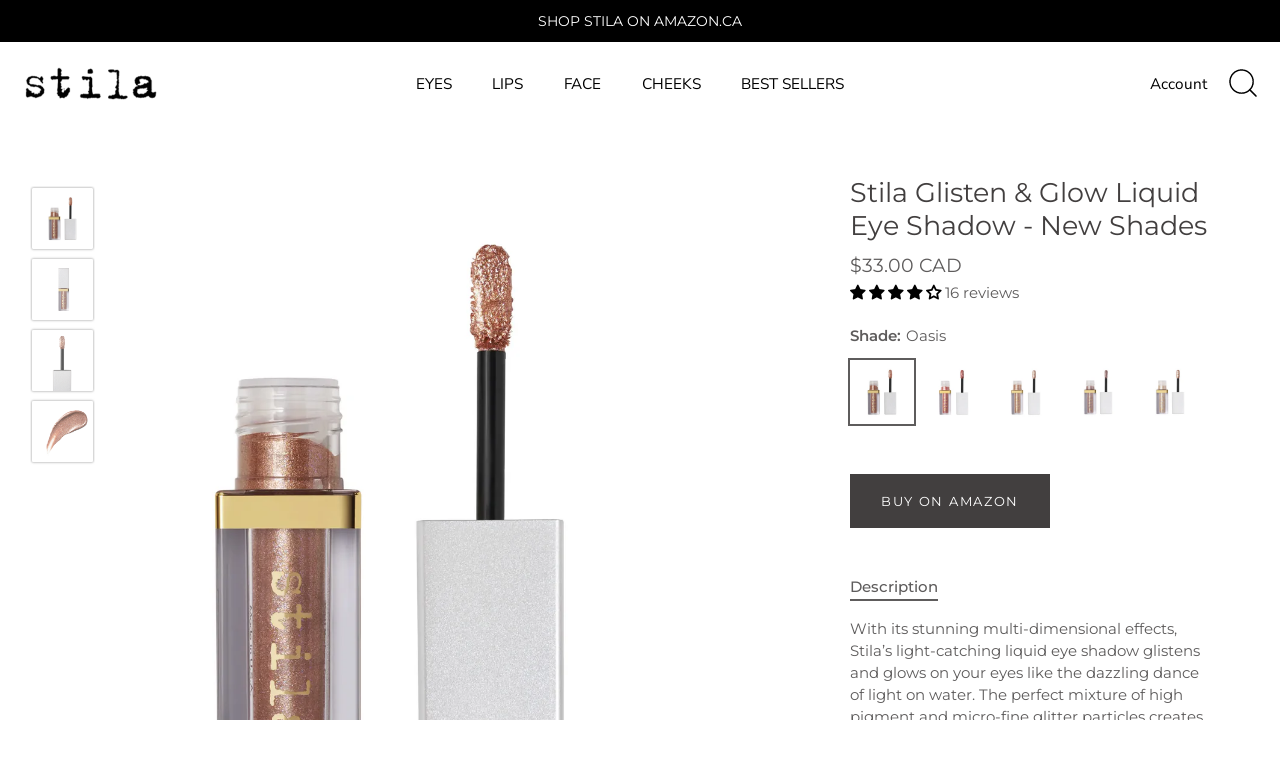

--- FILE ---
content_type: text/html; charset=utf-8
request_url: https://stila.ca/collections/all/products/glisten-glow-liquid-eye-shadow-new-shades
body_size: 81313
content:
<!doctype html>
<html class="no-js" lang="en">
<head>
  <!-- Google Tag Manager -->
  <script>(function(w,d,s,l,i){w[l]=w[l]||[];w[l].push({'gtm.start':
  new Date().getTime(),event:'gtm.js'});var f=d.getElementsByTagName(s)[0],
  j=d.createElement(s),dl=l!='dataLayer'?'&l='+l:'';j.async=true;j.src=
  'https://www.googletagmanager.com/gtm.js?id='+i+dl;f.parentNode.insertBefore(j,f);
  })(window,document,'script','dataLayer','GTM-MJ9R9Z2');</script>
  <!-- End Google Tag Manager -->
  <!-- Hotjar Tracking Code for Stila Canada -->
  <script>
      (function(h,o,t,j,a,r){
          h.hj=h.hj||function(){(h.hj.q=h.hj.q||[]).push(arguments)};
          h._hjSettings={hjid:4932012,hjsv:6};
          a=o.getElementsByTagName('head')[0];
          r=o.createElement('script');r.async=1;
          r.src=t+h._hjSettings.hjid+j+h._hjSettings.hjsv;
          a.appendChild(r);
      })(window,document,'https://static.hotjar.com/c/hotjar-','.js?sv=');
  </script>
  <!-- Hotjar Tracking Code ends for Stila Canada -->
  
  <!-- Showcase 7.1.1 -->
<!-- META DOMAIN VERIFICATION -->
 <meta name="facebook-domain-verification" content="qz6jprezsv2oe99d0uqcu4bipryzuh" />
  <meta name="facebook-domain-verification" content="fjfw7lwfxfzi0bgvyj3f9s6xtfz6zu" />
  
<!-- META DOMAIN VERIFICATION ENDS-->
  <meta charset="utf-8" />
<meta name="viewport" content="width=device-width,initial-scale=1.0" />
<meta http-equiv="X-UA-Compatible" content="IE=edge">

<link rel="preconnect" href="https://cdn.shopify.com" crossorigin>
<link rel="preconnect" href="https://fonts.shopify.com" crossorigin>
<link rel="preconnect" href="https://monorail-edge.shopifysvc.com"><link rel="preload" as="font" href="//stila.ca/cdn/fonts/montserrat/montserrat_n4.81949fa0ac9fd2021e16436151e8eaa539321637.woff2" type="font/woff2" crossorigin><link rel="preload" as="font" href="//stila.ca/cdn/fonts/nunito_sans/nunitosans_n4.0276fe080df0ca4e6a22d9cb55aed3ed5ba6b1da.woff2" type="font/woff2" crossorigin><link rel="preload" as="font" href="//stila.ca/cdn/fonts/montserrat/montserrat_n4.81949fa0ac9fd2021e16436151e8eaa539321637.woff2" type="font/woff2" crossorigin><link rel="preload" as="font" href="//stila.ca/cdn/fonts/montserrat/montserrat_n4.81949fa0ac9fd2021e16436151e8eaa539321637.woff2" type="font/woff2" crossorigin><link rel="preload" href="//stila.ca/cdn/shop/t/40/assets/vendor.min.js?v=29461139837223071051764790435" as="script">
<link rel="preload" href="//stila.ca/cdn/shop/t/40/assets/theme.js?v=76413959602021942211764790435" as="script"><link rel="canonical" href="https://stila.ca/products/glisten-glow-liquid-eye-shadow-new-shades" /><link rel="icon" href="//stila.ca/cdn/shop/files/favicon-32x32.png?crop=center&height=48&v=1702910865&width=48" type="image/png"><meta name="description" content="With its stunning multi-dimensional effects, stila’s light-catching liquid eye shadow glistens and glows on your eyes like the dazzling dance of light on water. FREE shipping to Canada on orders over $49.">
<style>
    @font-face {
  font-family: Montserrat;
  font-weight: 400;
  font-style: normal;
  font-display: swap;
  src: url("//stila.ca/cdn/fonts/montserrat/montserrat_n4.81949fa0ac9fd2021e16436151e8eaa539321637.woff2") format("woff2"),
       url("//stila.ca/cdn/fonts/montserrat/montserrat_n4.a6c632ca7b62da89c3594789ba828388aac693fe.woff") format("woff");
}

    @font-face {
  font-family: Montserrat;
  font-weight: 200;
  font-style: normal;
  font-display: swap;
  src: url("//stila.ca/cdn/fonts/montserrat/montserrat_n2.6158a4b6474a580592572fe30f04d0efe5adcbe8.woff2") format("woff2"),
       url("//stila.ca/cdn/fonts/montserrat/montserrat_n2.e4b01871223c147c2b91e7b86462152be4d7b524.woff") format("woff");
}

    @font-face {
  font-family: Montserrat;
  font-weight: 500;
  font-style: normal;
  font-display: swap;
  src: url("//stila.ca/cdn/fonts/montserrat/montserrat_n5.07ef3781d9c78c8b93c98419da7ad4fbeebb6635.woff2") format("woff2"),
       url("//stila.ca/cdn/fonts/montserrat/montserrat_n5.adf9b4bd8b0e4f55a0b203cdd84512667e0d5e4d.woff") format("woff");
}

    @font-face {
  font-family: Montserrat;
  font-weight: 600;
  font-style: normal;
  font-display: swap;
  src: url("//stila.ca/cdn/fonts/montserrat/montserrat_n6.1326b3e84230700ef15b3a29fb520639977513e0.woff2") format("woff2"),
       url("//stila.ca/cdn/fonts/montserrat/montserrat_n6.652f051080eb14192330daceed8cd53dfdc5ead9.woff") format("woff");
}

    @font-face {
  font-family: Montserrat;
  font-weight: 700;
  font-style: normal;
  font-display: swap;
  src: url("//stila.ca/cdn/fonts/montserrat/montserrat_n7.3c434e22befd5c18a6b4afadb1e3d77c128c7939.woff2") format("woff2"),
       url("//stila.ca/cdn/fonts/montserrat/montserrat_n7.5d9fa6e2cae713c8fb539a9876489d86207fe957.woff") format("woff");
}

    @font-face {
  font-family: Montserrat;
  font-weight: 400;
  font-style: italic;
  font-display: swap;
  src: url("//stila.ca/cdn/fonts/montserrat/montserrat_i4.5a4ea298b4789e064f62a29aafc18d41f09ae59b.woff2") format("woff2"),
       url("//stila.ca/cdn/fonts/montserrat/montserrat_i4.072b5869c5e0ed5b9d2021e4c2af132e16681ad2.woff") format("woff");
}

    @font-face {
  font-family: Montserrat;
  font-weight: 700;
  font-style: italic;
  font-display: swap;
  src: url("//stila.ca/cdn/fonts/montserrat/montserrat_i7.a0d4a463df4f146567d871890ffb3c80408e7732.woff2") format("woff2"),
       url("//stila.ca/cdn/fonts/montserrat/montserrat_i7.f6ec9f2a0681acc6f8152c40921d2a4d2e1a2c78.woff") format("woff");
}

    @font-face {
  font-family: Montserrat;
  font-weight: 400;
  font-style: normal;
  font-display: swap;
  src: url("//stila.ca/cdn/fonts/montserrat/montserrat_n4.81949fa0ac9fd2021e16436151e8eaa539321637.woff2") format("woff2"),
       url("//stila.ca/cdn/fonts/montserrat/montserrat_n4.a6c632ca7b62da89c3594789ba828388aac693fe.woff") format("woff");
}

    @font-face {
  font-family: "Nunito Sans";
  font-weight: 400;
  font-style: normal;
  font-display: swap;
  src: url("//stila.ca/cdn/fonts/nunito_sans/nunitosans_n4.0276fe080df0ca4e6a22d9cb55aed3ed5ba6b1da.woff2") format("woff2"),
       url("//stila.ca/cdn/fonts/nunito_sans/nunitosans_n4.b4964bee2f5e7fd9c3826447e73afe2baad607b7.woff") format("woff");
}

    @font-face {
  font-family: Montserrat;
  font-weight: 400;
  font-style: normal;
  font-display: swap;
  src: url("//stila.ca/cdn/fonts/montserrat/montserrat_n4.81949fa0ac9fd2021e16436151e8eaa539321637.woff2") format("woff2"),
       url("//stila.ca/cdn/fonts/montserrat/montserrat_n4.a6c632ca7b62da89c3594789ba828388aac693fe.woff") format("woff");
}

  </style>

  <meta name="theme-color" content="#423f3f">
  <meta name="facebook-domain-verification" content="dxs3kvrwas3h5mrazodo5t6rqj5rlh" />
  <title>
    Stila Canada Glisten &amp; Glow Liquid Eye Shadow
  </title>

  <meta property="og:site_name" content="Stila Canada">
<meta property="og:url" content="https://stila.ca/products/glisten-glow-liquid-eye-shadow-new-shades">
<meta property="og:title" content="Stila Canada Glisten &amp; Glow Liquid Eye Shadow">
<meta property="og:type" content="product">
<meta property="og:description" content="With its stunning multi-dimensional effects, stila’s light-catching liquid eye shadow glistens and glows on your eyes like the dazzling dance of light on water. FREE shipping to Canada on orders over $49."><meta property="og:image" content="http://stila.ca/cdn/shop/files/SC83060001_-_Glisten___Glow_Liquid_Eye_Shadow_-_Oasis__Open_1200x1200.webp?v=1708531663">
  <meta property="og:image:secure_url" content="https://stila.ca/cdn/shop/files/SC83060001_-_Glisten___Glow_Liquid_Eye_Shadow_-_Oasis__Open_1200x1200.webp?v=1708531663">
  <meta property="og:image:width" content="2000">
  <meta property="og:image:height" content="2000"><meta property="og:price:amount" content="33.00">
  <meta property="og:price:currency" content="CAD"><meta name="twitter:site" content="@stilacosmetics"><meta name="twitter:card" content="summary_large_image">
<meta name="twitter:title" content="Stila Canada Glisten &amp; Glow Liquid Eye Shadow">
<meta name="twitter:description" content="With its stunning multi-dimensional effects, stila’s light-catching liquid eye shadow glistens and glows on your eyes like the dazzling dance of light on water. FREE shipping to Canada on orders over $49.">


  <style data-shopify>
    :root {
      --viewport-height: 100vh;
      --viewport-height-first-section: 100vh;
      --nav-height: 0;
    }
  </style>

  <link href="//stila.ca/cdn/shop/t/40/assets/styles.css?v=102050907127782220521764895928" rel="stylesheet" type="text/css" media="all" />

  <!-- OutlinkStickyBtn CODE Start --><!-- OutlinkStickyBtn END --> <script>window.performance && window.performance.mark && window.performance.mark('shopify.content_for_header.start');</script><meta name="google-site-verification" content="ES8hw7SYWOqkROBudHYo5LY4-L7si3O9qDbRUwWAVxs">
<meta name="facebook-domain-verification" content="fjfw7lwfxfzi0bgvyj3f9s6xtfz6zu">
<meta id="shopify-digital-wallet" name="shopify-digital-wallet" content="/1486192698/digital_wallets/dialog">
<link rel="alternate" type="application/json+oembed" href="https://stila.ca/products/glisten-glow-liquid-eye-shadow-new-shades.oembed">
<script async="async" src="/checkouts/internal/preloads.js?locale=en-CA"></script>
<script id="shopify-features" type="application/json">{"accessToken":"65ed966487a2139ca1fa7af45e792595","betas":["rich-media-storefront-analytics"],"domain":"stila.ca","predictiveSearch":true,"shopId":1486192698,"locale":"en"}</script>
<script>var Shopify = Shopify || {};
Shopify.shop = "stila-ca.myshopify.com";
Shopify.locale = "en";
Shopify.currency = {"active":"CAD","rate":"1.0"};
Shopify.country = "CA";
Shopify.theme = {"name":"Showcase-stila-2024-master December","id":146261344438,"schema_name":"Showcase","schema_version":"7.1.1","theme_store_id":677,"role":"main"};
Shopify.theme.handle = "null";
Shopify.theme.style = {"id":null,"handle":null};
Shopify.cdnHost = "stila.ca/cdn";
Shopify.routes = Shopify.routes || {};
Shopify.routes.root = "/";</script>
<script type="module">!function(o){(o.Shopify=o.Shopify||{}).modules=!0}(window);</script>
<script>!function(o){function n(){var o=[];function n(){o.push(Array.prototype.slice.apply(arguments))}return n.q=o,n}var t=o.Shopify=o.Shopify||{};t.loadFeatures=n(),t.autoloadFeatures=n()}(window);</script>
<script id="shop-js-analytics" type="application/json">{"pageType":"product"}</script>
<script defer="defer" async type="module" src="//stila.ca/cdn/shopifycloud/shop-js/modules/v2/client.init-shop-cart-sync_BdyHc3Nr.en.esm.js"></script>
<script defer="defer" async type="module" src="//stila.ca/cdn/shopifycloud/shop-js/modules/v2/chunk.common_Daul8nwZ.esm.js"></script>
<script type="module">
  await import("//stila.ca/cdn/shopifycloud/shop-js/modules/v2/client.init-shop-cart-sync_BdyHc3Nr.en.esm.js");
await import("//stila.ca/cdn/shopifycloud/shop-js/modules/v2/chunk.common_Daul8nwZ.esm.js");

  window.Shopify.SignInWithShop?.initShopCartSync?.({"fedCMEnabled":true,"windoidEnabled":true});

</script>
<script>(function() {
  var isLoaded = false;
  function asyncLoad() {
    if (isLoaded) return;
    isLoaded = true;
    var urls = ["\/\/cdn.ywxi.net\/js\/partner-shopify.js?shop=stila-ca.myshopify.com","https:\/\/cdn.recovermycart.com\/scripts\/keepcart\/CartJS.min.js?shop=stila-ca.myshopify.com\u0026shop=stila-ca.myshopify.com","https:\/\/cookie-bar.conversionbear.com\/script?app=cookie_consent\u0026shop=stila-ca.myshopify.com","\/\/cdn.trustedsite.com\/js\/partner-shopify.js?shop=stila-ca.myshopify.com","https:\/\/cdn.hextom.com\/js\/quickannouncementbar.js?shop=stila-ca.myshopify.com"];
    for (var i = 0; i < urls.length; i++) {
      var s = document.createElement('script');
      s.type = 'text/javascript';
      s.async = true;
      s.src = urls[i];
      var x = document.getElementsByTagName('script')[0];
      x.parentNode.insertBefore(s, x);
    }
  };
  if(window.attachEvent) {
    window.attachEvent('onload', asyncLoad);
  } else {
    window.addEventListener('load', asyncLoad, false);
  }
})();</script>
<script id="__st">var __st={"a":1486192698,"offset":-18000,"reqid":"558ca322-2dd4-43d1-a60f-29e88aa66239-1768974556","pageurl":"stila.ca\/collections\/all\/products\/glisten-glow-liquid-eye-shadow-new-shades","u":"33ddd826a144","p":"product","rtyp":"product","rid":7276130304182};</script>
<script>window.ShopifyPaypalV4VisibilityTracking = true;</script>
<script id="captcha-bootstrap">!function(){'use strict';const t='contact',e='account',n='new_comment',o=[[t,t],['blogs',n],['comments',n],[t,'customer']],c=[[e,'customer_login'],[e,'guest_login'],[e,'recover_customer_password'],[e,'create_customer']],r=t=>t.map((([t,e])=>`form[action*='/${t}']:not([data-nocaptcha='true']) input[name='form_type'][value='${e}']`)).join(','),a=t=>()=>t?[...document.querySelectorAll(t)].map((t=>t.form)):[];function s(){const t=[...o],e=r(t);return a(e)}const i='password',u='form_key',d=['recaptcha-v3-token','g-recaptcha-response','h-captcha-response',i],f=()=>{try{return window.sessionStorage}catch{return}},m='__shopify_v',_=t=>t.elements[u];function p(t,e,n=!1){try{const o=window.sessionStorage,c=JSON.parse(o.getItem(e)),{data:r}=function(t){const{data:e,action:n}=t;return t[m]||n?{data:e,action:n}:{data:t,action:n}}(c);for(const[e,n]of Object.entries(r))t.elements[e]&&(t.elements[e].value=n);n&&o.removeItem(e)}catch(o){console.error('form repopulation failed',{error:o})}}const l='form_type',E='cptcha';function T(t){t.dataset[E]=!0}const w=window,h=w.document,L='Shopify',v='ce_forms',y='captcha';let A=!1;((t,e)=>{const n=(g='f06e6c50-85a8-45c8-87d0-21a2b65856fe',I='https://cdn.shopify.com/shopifycloud/storefront-forms-hcaptcha/ce_storefront_forms_captcha_hcaptcha.v1.5.2.iife.js',D={infoText:'Protected by hCaptcha',privacyText:'Privacy',termsText:'Terms'},(t,e,n)=>{const o=w[L][v],c=o.bindForm;if(c)return c(t,g,e,D).then(n);var r;o.q.push([[t,g,e,D],n]),r=I,A||(h.body.append(Object.assign(h.createElement('script'),{id:'captcha-provider',async:!0,src:r})),A=!0)});var g,I,D;w[L]=w[L]||{},w[L][v]=w[L][v]||{},w[L][v].q=[],w[L][y]=w[L][y]||{},w[L][y].protect=function(t,e){n(t,void 0,e),T(t)},Object.freeze(w[L][y]),function(t,e,n,w,h,L){const[v,y,A,g]=function(t,e,n){const i=e?o:[],u=t?c:[],d=[...i,...u],f=r(d),m=r(i),_=r(d.filter((([t,e])=>n.includes(e))));return[a(f),a(m),a(_),s()]}(w,h,L),I=t=>{const e=t.target;return e instanceof HTMLFormElement?e:e&&e.form},D=t=>v().includes(t);t.addEventListener('submit',(t=>{const e=I(t);if(!e)return;const n=D(e)&&!e.dataset.hcaptchaBound&&!e.dataset.recaptchaBound,o=_(e),c=g().includes(e)&&(!o||!o.value);(n||c)&&t.preventDefault(),c&&!n&&(function(t){try{if(!f())return;!function(t){const e=f();if(!e)return;const n=_(t);if(!n)return;const o=n.value;o&&e.removeItem(o)}(t);const e=Array.from(Array(32),(()=>Math.random().toString(36)[2])).join('');!function(t,e){_(t)||t.append(Object.assign(document.createElement('input'),{type:'hidden',name:u})),t.elements[u].value=e}(t,e),function(t,e){const n=f();if(!n)return;const o=[...t.querySelectorAll(`input[type='${i}']`)].map((({name:t})=>t)),c=[...d,...o],r={};for(const[a,s]of new FormData(t).entries())c.includes(a)||(r[a]=s);n.setItem(e,JSON.stringify({[m]:1,action:t.action,data:r}))}(t,e)}catch(e){console.error('failed to persist form',e)}}(e),e.submit())}));const S=(t,e)=>{t&&!t.dataset[E]&&(n(t,e.some((e=>e===t))),T(t))};for(const o of['focusin','change'])t.addEventListener(o,(t=>{const e=I(t);D(e)&&S(e,y())}));const B=e.get('form_key'),M=e.get(l),P=B&&M;t.addEventListener('DOMContentLoaded',(()=>{const t=y();if(P)for(const e of t)e.elements[l].value===M&&p(e,B);[...new Set([...A(),...v().filter((t=>'true'===t.dataset.shopifyCaptcha))])].forEach((e=>S(e,t)))}))}(h,new URLSearchParams(w.location.search),n,t,e,['guest_login'])})(!0,!0)}();</script>
<script integrity="sha256-4kQ18oKyAcykRKYeNunJcIwy7WH5gtpwJnB7kiuLZ1E=" data-source-attribution="shopify.loadfeatures" defer="defer" src="//stila.ca/cdn/shopifycloud/storefront/assets/storefront/load_feature-a0a9edcb.js" crossorigin="anonymous"></script>
<script data-source-attribution="shopify.dynamic_checkout.dynamic.init">var Shopify=Shopify||{};Shopify.PaymentButton=Shopify.PaymentButton||{isStorefrontPortableWallets:!0,init:function(){window.Shopify.PaymentButton.init=function(){};var t=document.createElement("script");t.src="https://stila.ca/cdn/shopifycloud/portable-wallets/latest/portable-wallets.en.js",t.type="module",document.head.appendChild(t)}};
</script>
<script data-source-attribution="shopify.dynamic_checkout.buyer_consent">
  function portableWalletsHideBuyerConsent(e){var t=document.getElementById("shopify-buyer-consent"),n=document.getElementById("shopify-subscription-policy-button");t&&n&&(t.classList.add("hidden"),t.setAttribute("aria-hidden","true"),n.removeEventListener("click",e))}function portableWalletsShowBuyerConsent(e){var t=document.getElementById("shopify-buyer-consent"),n=document.getElementById("shopify-subscription-policy-button");t&&n&&(t.classList.remove("hidden"),t.removeAttribute("aria-hidden"),n.addEventListener("click",e))}window.Shopify?.PaymentButton&&(window.Shopify.PaymentButton.hideBuyerConsent=portableWalletsHideBuyerConsent,window.Shopify.PaymentButton.showBuyerConsent=portableWalletsShowBuyerConsent);
</script>
<script data-source-attribution="shopify.dynamic_checkout.cart.bootstrap">document.addEventListener("DOMContentLoaded",(function(){function t(){return document.querySelector("shopify-accelerated-checkout-cart, shopify-accelerated-checkout")}if(t())Shopify.PaymentButton.init();else{new MutationObserver((function(e,n){t()&&(Shopify.PaymentButton.init(),n.disconnect())})).observe(document.body,{childList:!0,subtree:!0})}}));
</script>

<script>window.performance && window.performance.mark && window.performance.mark('shopify.content_for_header.end');</script>
<!--   CLARITY TRACKING CODE -->
  <script type="text/javascript">
    (function(c,l,a,r,i,t,y){
        c[a]=c[a]||function(){(c[a].q=c[a].q||[]).push(arguments)};
        t=l.createElement(r);t.async=1;t.src="https://www.clarity.ms/tag/"+i;
        y=l.getElementsByTagName(r)[0];y.parentNode.insertBefore(t,y);
    })(window, document, "clarity", "script", "hohj01of56");
</script>
<!--  CLARITY TRACKING CODE ENDS  -->
  <script>
    document.documentElement.className = document.documentElement.className.replace('no-js', 'js');
    window.theme = window.theme || {};
    
      theme.money_format_with_code_preference = "\u003cspan class=money\u003e${{amount}} CAD\u003c\/span\u003e";
    
    theme.money_format = "\u003cspan class=money\u003e${{amount}}\u003c\/span\u003e";
    theme.money_container = '.theme-money';
    theme.strings = {
      previous: "Previous",
      next: "Next",
      close: "Close",
      addressError: "Error looking up that address",
      addressNoResults: "No results for that address",
      addressQueryLimit: "You have exceeded the Google API usage limit. Consider upgrading to a \u003ca href=\"https:\/\/developers.google.com\/maps\/premium\/usage-limits\"\u003ePremium Plan\u003c\/a\u003e.",
      authError: "There was a problem authenticating your Google Maps API Key.",
      back: "Back",
      cartConfirmation: "You must agree to the terms and conditions before continuing.",
      loadMore: "Load more",
      infiniteScrollNoMore: "No more results",
      priceNonExistent: "Unavailable",
      buttonDefault: "Add to Cart",
      buttonPreorder: "Pre-order",
      buttonNoStock: "Out of stock",
      buttonNoVariant: "Unavailable",
      variantNoStock: "Sold out",
      unitPriceSeparator: " \/ ",
      colorBoxPrevious: "Previous",
      colorBoxNext: "Next",
      colorBoxClose: "Close",
      navigateHome: "Home",
      productAddingToCart: "Adding",
      productAddedToCart: "Added to cart",
      popupWasAdded: "was added to your cart",
      popupCheckout: "Checkout",
      popupContinueShopping: "Continue shopping",
      onlyXLeft: "[[ quantity ]] in stock",
      priceSoldOut: "Sold Out",
      inventoryLowStock: "Low stock",
      inventoryInStock: "In stock",
      loading: "Loading...",
      viewCart: "View cart",
      page: "Page {{ page }}",
      imageSlider: "Image slider",
      clearAll: "Clear all"
    };
    theme.routes = {
      root_url: '/',
      cart_url: '/cart',
      cart_add_url: '/cart/add',
      cart_change_url: '/cart/change',
      cart_update_url: '/cart/update.js',
      checkout: '/checkout'
    };
    theme.settings = {
      animationEnabledDesktop: true,
      animationEnabledMobile: true
    };

    theme.checkViewportFillers = function(){
      var toggleState = false;
      var elPageContent = document.getElementById('page-content');
      if(elPageContent) {
        var elOverlapSection = elPageContent.querySelector('.header-overlap-section');
        if (elOverlapSection) {
          var padding = parseInt(getComputedStyle(elPageContent).getPropertyValue('padding-top'));
          toggleState = ((Math.round(elOverlapSection.offsetTop) - padding) === 0);
        }
      }
      if(toggleState) {
        document.getElementsByTagName('body')[0].classList.add('header-section-overlap');
      } else {
        document.getElementsByTagName('body')[0].classList.remove('header-section-overlap');
      }
    };

    theme.assessAltLogo = function(){
      var elsOverlappers = document.querySelectorAll('.needs-alt-logo');
      var useAltLogo = false;
      if(elsOverlappers.length) {
        var elSiteControl = document.querySelector('#site-control');
        var elSiteControlInner = document.querySelector('#site-control .site-control__inner');
        var headerMid = elSiteControlInner.offsetTop + elSiteControl.offsetTop + elSiteControlInner.offsetHeight / 2;
        Array.prototype.forEach.call(elsOverlappers, function(el, i){
          var thisTop = el.getBoundingClientRect().top;
          var thisBottom = thisTop + el.offsetHeight;
          if(headerMid > thisTop && headerMid < thisBottom) {
            useAltLogo = true;
            return false;
          }
        });
      }
      if(useAltLogo) {
        document.getElementsByTagName('body')[0].classList.add('use-alt-logo');
      } else {
        document.getElementsByTagName('body')[0].classList.remove('use-alt-logo');
      }
    };
  </script>
<!-- BEGIN app block: shopify://apps/pagefly-page-builder/blocks/app-embed/83e179f7-59a0-4589-8c66-c0dddf959200 -->

<!-- BEGIN app snippet: pagefly-cro-ab-testing-main -->







<script>
  ;(function () {
    const url = new URL(window.location)
    const viewParam = url.searchParams.get('view')
    if (viewParam && viewParam.includes('variant-pf-')) {
      url.searchParams.set('pf_v', viewParam)
      url.searchParams.delete('view')
      window.history.replaceState({}, '', url)
    }
  })()
</script>



<script type='module'>
  
  window.PAGEFLY_CRO = window.PAGEFLY_CRO || {}

  window.PAGEFLY_CRO['data_debug'] = {
    original_template_suffix: "all_products",
    allow_ab_test: false,
    ab_test_start_time: 0,
    ab_test_end_time: 0,
    today_date_time: 1768974556000,
  }
  window.PAGEFLY_CRO['GA4'] = { enabled: false}
</script>

<!-- END app snippet -->








  <script src='https://cdn.shopify.com/extensions/019bb4f9-aed6-78a3-be91-e9d44663e6bf/pagefly-page-builder-215/assets/pagefly-helper.js' defer='defer'></script>

  <script src='https://cdn.shopify.com/extensions/019bb4f9-aed6-78a3-be91-e9d44663e6bf/pagefly-page-builder-215/assets/pagefly-general-helper.js' defer='defer'></script>

  <script src='https://cdn.shopify.com/extensions/019bb4f9-aed6-78a3-be91-e9d44663e6bf/pagefly-page-builder-215/assets/pagefly-snap-slider.js' defer='defer'></script>

  <script src='https://cdn.shopify.com/extensions/019bb4f9-aed6-78a3-be91-e9d44663e6bf/pagefly-page-builder-215/assets/pagefly-slideshow-v3.js' defer='defer'></script>

  <script src='https://cdn.shopify.com/extensions/019bb4f9-aed6-78a3-be91-e9d44663e6bf/pagefly-page-builder-215/assets/pagefly-slideshow-v4.js' defer='defer'></script>

  <script src='https://cdn.shopify.com/extensions/019bb4f9-aed6-78a3-be91-e9d44663e6bf/pagefly-page-builder-215/assets/pagefly-glider.js' defer='defer'></script>

  <script src='https://cdn.shopify.com/extensions/019bb4f9-aed6-78a3-be91-e9d44663e6bf/pagefly-page-builder-215/assets/pagefly-slideshow-v1-v2.js' defer='defer'></script>

  <script src='https://cdn.shopify.com/extensions/019bb4f9-aed6-78a3-be91-e9d44663e6bf/pagefly-page-builder-215/assets/pagefly-product-media.js' defer='defer'></script>

  <script src='https://cdn.shopify.com/extensions/019bb4f9-aed6-78a3-be91-e9d44663e6bf/pagefly-page-builder-215/assets/pagefly-product.js' defer='defer'></script>


<script id='pagefly-helper-data' type='application/json'>
  {
    "page_optimization": {
      "assets_prefetching": false
    },
    "elements_asset_mapper": {
      "Accordion": "https://cdn.shopify.com/extensions/019bb4f9-aed6-78a3-be91-e9d44663e6bf/pagefly-page-builder-215/assets/pagefly-accordion.js",
      "Accordion3": "https://cdn.shopify.com/extensions/019bb4f9-aed6-78a3-be91-e9d44663e6bf/pagefly-page-builder-215/assets/pagefly-accordion3.js",
      "CountDown": "https://cdn.shopify.com/extensions/019bb4f9-aed6-78a3-be91-e9d44663e6bf/pagefly-page-builder-215/assets/pagefly-countdown.js",
      "GMap1": "https://cdn.shopify.com/extensions/019bb4f9-aed6-78a3-be91-e9d44663e6bf/pagefly-page-builder-215/assets/pagefly-gmap.js",
      "GMap2": "https://cdn.shopify.com/extensions/019bb4f9-aed6-78a3-be91-e9d44663e6bf/pagefly-page-builder-215/assets/pagefly-gmap.js",
      "GMapBasicV2": "https://cdn.shopify.com/extensions/019bb4f9-aed6-78a3-be91-e9d44663e6bf/pagefly-page-builder-215/assets/pagefly-gmap.js",
      "GMapAdvancedV2": "https://cdn.shopify.com/extensions/019bb4f9-aed6-78a3-be91-e9d44663e6bf/pagefly-page-builder-215/assets/pagefly-gmap.js",
      "HTML.Video": "https://cdn.shopify.com/extensions/019bb4f9-aed6-78a3-be91-e9d44663e6bf/pagefly-page-builder-215/assets/pagefly-htmlvideo.js",
      "HTML.Video2": "https://cdn.shopify.com/extensions/019bb4f9-aed6-78a3-be91-e9d44663e6bf/pagefly-page-builder-215/assets/pagefly-htmlvideo2.js",
      "HTML.Video3": "https://cdn.shopify.com/extensions/019bb4f9-aed6-78a3-be91-e9d44663e6bf/pagefly-page-builder-215/assets/pagefly-htmlvideo2.js",
      "BackgroundVideo": "https://cdn.shopify.com/extensions/019bb4f9-aed6-78a3-be91-e9d44663e6bf/pagefly-page-builder-215/assets/pagefly-htmlvideo2.js",
      "Instagram": "https://cdn.shopify.com/extensions/019bb4f9-aed6-78a3-be91-e9d44663e6bf/pagefly-page-builder-215/assets/pagefly-instagram.js",
      "Instagram2": "https://cdn.shopify.com/extensions/019bb4f9-aed6-78a3-be91-e9d44663e6bf/pagefly-page-builder-215/assets/pagefly-instagram.js",
      "Insta3": "https://cdn.shopify.com/extensions/019bb4f9-aed6-78a3-be91-e9d44663e6bf/pagefly-page-builder-215/assets/pagefly-instagram3.js",
      "Tabs": "https://cdn.shopify.com/extensions/019bb4f9-aed6-78a3-be91-e9d44663e6bf/pagefly-page-builder-215/assets/pagefly-tab.js",
      "Tabs3": "https://cdn.shopify.com/extensions/019bb4f9-aed6-78a3-be91-e9d44663e6bf/pagefly-page-builder-215/assets/pagefly-tab3.js",
      "ProductBox": "https://cdn.shopify.com/extensions/019bb4f9-aed6-78a3-be91-e9d44663e6bf/pagefly-page-builder-215/assets/pagefly-cart.js",
      "FBPageBox2": "https://cdn.shopify.com/extensions/019bb4f9-aed6-78a3-be91-e9d44663e6bf/pagefly-page-builder-215/assets/pagefly-facebook.js",
      "FBLikeButton2": "https://cdn.shopify.com/extensions/019bb4f9-aed6-78a3-be91-e9d44663e6bf/pagefly-page-builder-215/assets/pagefly-facebook.js",
      "TwitterFeed2": "https://cdn.shopify.com/extensions/019bb4f9-aed6-78a3-be91-e9d44663e6bf/pagefly-page-builder-215/assets/pagefly-twitter.js",
      "Paragraph4": "https://cdn.shopify.com/extensions/019bb4f9-aed6-78a3-be91-e9d44663e6bf/pagefly-page-builder-215/assets/pagefly-paragraph4.js",

      "AliReviews": "https://cdn.shopify.com/extensions/019bb4f9-aed6-78a3-be91-e9d44663e6bf/pagefly-page-builder-215/assets/pagefly-3rd-elements.js",
      "BackInStock": "https://cdn.shopify.com/extensions/019bb4f9-aed6-78a3-be91-e9d44663e6bf/pagefly-page-builder-215/assets/pagefly-3rd-elements.js",
      "GloboBackInStock": "https://cdn.shopify.com/extensions/019bb4f9-aed6-78a3-be91-e9d44663e6bf/pagefly-page-builder-215/assets/pagefly-3rd-elements.js",
      "GrowaveWishlist": "https://cdn.shopify.com/extensions/019bb4f9-aed6-78a3-be91-e9d44663e6bf/pagefly-page-builder-215/assets/pagefly-3rd-elements.js",
      "InfiniteOptionsShopPad": "https://cdn.shopify.com/extensions/019bb4f9-aed6-78a3-be91-e9d44663e6bf/pagefly-page-builder-215/assets/pagefly-3rd-elements.js",
      "InkybayProductPersonalizer": "https://cdn.shopify.com/extensions/019bb4f9-aed6-78a3-be91-e9d44663e6bf/pagefly-page-builder-215/assets/pagefly-3rd-elements.js",
      "LimeSpot": "https://cdn.shopify.com/extensions/019bb4f9-aed6-78a3-be91-e9d44663e6bf/pagefly-page-builder-215/assets/pagefly-3rd-elements.js",
      "Loox": "https://cdn.shopify.com/extensions/019bb4f9-aed6-78a3-be91-e9d44663e6bf/pagefly-page-builder-215/assets/pagefly-3rd-elements.js",
      "Opinew": "https://cdn.shopify.com/extensions/019bb4f9-aed6-78a3-be91-e9d44663e6bf/pagefly-page-builder-215/assets/pagefly-3rd-elements.js",
      "Powr": "https://cdn.shopify.com/extensions/019bb4f9-aed6-78a3-be91-e9d44663e6bf/pagefly-page-builder-215/assets/pagefly-3rd-elements.js",
      "ProductReviews": "https://cdn.shopify.com/extensions/019bb4f9-aed6-78a3-be91-e9d44663e6bf/pagefly-page-builder-215/assets/pagefly-3rd-elements.js",
      "PushOwl": "https://cdn.shopify.com/extensions/019bb4f9-aed6-78a3-be91-e9d44663e6bf/pagefly-page-builder-215/assets/pagefly-3rd-elements.js",
      "ReCharge": "https://cdn.shopify.com/extensions/019bb4f9-aed6-78a3-be91-e9d44663e6bf/pagefly-page-builder-215/assets/pagefly-3rd-elements.js",
      "Rivyo": "https://cdn.shopify.com/extensions/019bb4f9-aed6-78a3-be91-e9d44663e6bf/pagefly-page-builder-215/assets/pagefly-3rd-elements.js",
      "TrackingMore": "https://cdn.shopify.com/extensions/019bb4f9-aed6-78a3-be91-e9d44663e6bf/pagefly-page-builder-215/assets/pagefly-3rd-elements.js",
      "Vitals": "https://cdn.shopify.com/extensions/019bb4f9-aed6-78a3-be91-e9d44663e6bf/pagefly-page-builder-215/assets/pagefly-3rd-elements.js",
      "Wiser": "https://cdn.shopify.com/extensions/019bb4f9-aed6-78a3-be91-e9d44663e6bf/pagefly-page-builder-215/assets/pagefly-3rd-elements.js"
    },
    "custom_elements_mapper": {
      "pf-click-action-element": "https://cdn.shopify.com/extensions/019bb4f9-aed6-78a3-be91-e9d44663e6bf/pagefly-page-builder-215/assets/pagefly-click-action-element.js",
      "pf-dialog-element": "https://cdn.shopify.com/extensions/019bb4f9-aed6-78a3-be91-e9d44663e6bf/pagefly-page-builder-215/assets/pagefly-dialog-element.js"
    }
  }
</script>


<!-- END app block --><!-- BEGIN app block: shopify://apps/essential-announcer/blocks/app-embed/93b5429f-c8d6-4c33-ae14-250fd84f361b --><script>
  
    window.essentialAnnouncementConfigs = [];
  
  window.essentialAnnouncementMeta = {
    productCollections: [{"id":151624613946,"handle":"all","title":"All","updated_at":"2025-12-08T10:25:51-05:00","body_html":"","published_at":"2019-10-10T08:30:31-04:00","sort_order":"best-selling","template_suffix":"","disjunctive":false,"rules":[{"column":"vendor","relation":"equals","condition":"Stila Canada"},{"column":"type","relation":"not_equals","condition":"candybox_generated"},{"column":"variant_compare_at_price","relation":"less_than","condition":"0.01"},{"column":"title","relation":"not_contains","condition":"Red Compassion"},{"column":"title","relation":"not_contains","condition":"Pay It Forward"},{"column":"title","relation":"not_contains","condition":"Kindness Is Cool"},{"column":"title","relation":"not_contains","condition":"Inner Glow Glitter \u0026 Glow Liquid Eye Shadow Duo"},{"column":"title","relation":"not_contains","condition":"Gift Of Light"},{"column":"title","relation":"not_contains","condition":"Gift Of Grace"}],"published_scope":"web"},{"id":76428279866,"handle":"best-sellers","updated_at":"2025-12-08T10:25:51-05:00","published_at":"2018-07-25T10:27:21-04:00","sort_order":"manual","template_suffix":null,"published_scope":"web","title":"Best Sellers","body_html":""},{"id":156132704359,"handle":"excluding-last-call","title":"Excluding Last Call","updated_at":"2025-12-08T10:25:51-05:00","body_html":"","published_at":"2019-11-21T16:40:01-05:00","sort_order":"best-selling","template_suffix":"","disjunctive":false,"rules":[{"column":"variant_compare_at_price","relation":"equals","condition":"0"}],"published_scope":"web"},{"id":35118448698,"handle":"eyes","title":"Eyes","updated_at":"2025-12-03T15:22:06-05:00","body_html":"","published_at":"2018-04-12T15:49:38-04:00","sort_order":"manual","template_suffix":"","disjunctive":false,"rules":[{"column":"tag","relation":"equals","condition":"eyes"}],"published_scope":"web"},{"id":75037245498,"handle":"eyes-lips","title":"eyes \u0026 lips","updated_at":"2025-12-08T10:25:51-05:00","body_html":"","published_at":"2018-07-13T11:20:37-04:00","sort_order":"best-selling","template_suffix":null,"disjunctive":true,"rules":[{"column":"tag","relation":"equals","condition":"eyes"},{"column":"tag","relation":"equals","condition":"lips"}],"published_scope":"web"},{"id":36906467386,"handle":"eye-shadow","title":"Eyeshadows","updated_at":"2025-12-03T15:28:15-05:00","body_html":"","published_at":"2018-04-30T14:50:41-04:00","sort_order":"manual","template_suffix":"","disjunctive":false,"rules":[{"column":"tag","relation":"equals","condition":"eye shadow"},{"column":"variant_inventory","relation":"greater_than","condition":"0"}],"published_scope":"web"},{"id":157121085543,"handle":"liquid-eye-shadows","title":"liquid eye shadows","updated_at":"2025-11-07T08:54:50-05:00","body_html":"","published_at":"2019-12-03T16:01:17-05:00","sort_order":"best-selling","template_suffix":"","disjunctive":false,"rules":[{"column":"title","relation":"contains","condition":"liquid eye shadow"}],"published_scope":"web"},{"id":154860879975,"handle":"not-mascara","title":"not mascara","updated_at":"2025-12-08T10:25:51-05:00","body_html":"","published_at":"2019-11-07T08:26:08-05:00","sort_order":"best-selling","template_suffix":"","disjunctive":false,"rules":[{"column":"title","relation":"not_contains","condition":"mascara"},{"column":"title","relation":"not_contains","condition":"A Knowing Glance Eye Set"},{"column":"title","relation":"not_contains","condition":"Light Up The Night Eye \u0026 Lip Set"}],"published_scope":"web"},{"id":287942508726,"handle":"spring-2022","title":"Spring 2022","updated_at":"2025-11-07T08:53:03-05:00","body_html":"","published_at":"2022-03-11T14:34:57-05:00","sort_order":"best-selling","template_suffix":"","disjunctive":false,"rules":[{"column":"tag","relation":"equals","condition":"spring2022"}],"published_scope":"web"}],
    productData: {"id":7276130304182,"title":"Stila Glisten \u0026 Glow Liquid Eye Shadow - New Shades","handle":"glisten-glow-liquid-eye-shadow-new-shades","description":"\u003cp\u003eWith its stunning multi-dimensional effects, Stila’s light-catching liquid eye shadow glistens and glows on your eyes like the dazzling dance of light on water. The perfect mixture of high pigment and micro-fine glitter particles creates its unique glistening finish. Its lightweight, water-infused texture provides a barely-there, refreshing feel with a smooth colour laydown. It glides on effortlessly, dries down weightlessly, and locks in maximum glow with minimal fallout for eyes that dazzle and mesmerize!\u003c\/p\u003e\n\u003cul\u003e\n\u003cli\u003eEffortless application with luxuriously smooth lay-down.\u003c\/li\u003e\n\u003cli\u003eHigh water concentration allows for maximum shimmer and colour payoff, with a barely-there feel.\u003c\/li\u003e\n\u003cli\u003eSmooth, lightweight formula; minimal fallout.\u003c\/li\u003e\n\u003c\/ul\u003e\n\u003ch5 class=\"itab\" style=\"font-family: -apple-system, BlinkMacSystemFont, 'San Francisco', 'Segoe UI', Roboto, 'Helvetica Neue', sans-serif; display: inline !important;\"\u003eINGREDIENTS\u003cspan class=\"glyphicon glyphicon-chevron-down\"\u003e\u003c\/span\u003e\n\u003c\/h5\u003e\n\u003cp class=\"ingredients\" style=\"font-family: -apple-system, BlinkMacSystemFont, 'San Francisco', 'Segoe UI', Roboto, 'Helvetica Neue', sans-serif; font-size: 0.875rem;\"\u003eINGREDIENTS\/INGRÉDIENTS: WATER\/AQUA\/EAU, ALUMINUM CALCIUM SODIUM SILICATE, MICA, GLYCERIN, HYDROXYETHYL ACRYLATE\/SODIUM ACRYLOYLDIMETHYL TAURATE COPOLY MER, SQUALANE, SILICA, CAPRYLYL GLYCOL, PHENOXYETHANOL, POLYSORBATE 60, HEXYLENE GLYCOL, TIN OXIDE, SORBITAN ISOSTEARATE, TRIETHANOLAMINE, CARBOMER, IRON OXIDES (CI 77491), TITANIUM DIOXIDE (CI 77891).\u003c\/p\u003e\n\u003cul\u003e\u003c\/ul\u003e","published_at":"2022-03-11T14:38:36-05:00","created_at":"2022-03-07T16:11:46-05:00","vendor":"Stila Canada","type":"Cosmetics","tags":["brown","cosmetics","eye shadow","eyes","glisten and glow","glow","liquid eye shadow","oasis","shadows","spring2022","stila"],"price":3300,"price_min":3300,"price_max":3300,"available":true,"price_varies":false,"compare_at_price":0,"compare_at_price_min":0,"compare_at_price_max":0,"compare_at_price_varies":false,"variants":[{"id":41274526269622,"title":"Oasis","option1":"Oasis","option2":null,"option3":null,"sku":"SC83060001","requires_shipping":true,"taxable":true,"featured_image":{"id":34458033946806,"product_id":7276130304182,"position":1,"created_at":"2024-02-21T11:03:01-05:00","updated_at":"2024-02-21T11:07:43-05:00","alt":"Stila Canada Glisten \u0026 Glow Liquid Eye Shadow Bronze Peach With Kaleidoscope Pearl","width":2000,"height":2000,"src":"\/\/stila.ca\/cdn\/shop\/files\/SC83060001_-_Glisten___Glow_Liquid_Eye_Shadow_-_Oasis__Open.webp?v=1708531663","variant_ids":[41274526269622]},"available":true,"name":"Stila Glisten \u0026 Glow Liquid Eye Shadow - New Shades - Oasis","public_title":"Oasis","options":["Oasis"],"price":3300,"weight":10,"compare_at_price":0,"inventory_management":"shopify","barcode":"094800360990","featured_media":{"alt":"Stila Canada Glisten \u0026 Glow Liquid Eye Shadow Bronze Peach With Kaleidoscope Pearl","id":27252883751094,"position":1,"preview_image":{"aspect_ratio":1.0,"height":2000,"width":2000,"src":"\/\/stila.ca\/cdn\/shop\/files\/SC83060001_-_Glisten___Glow_Liquid_Eye_Shadow_-_Oasis__Open.webp?v=1708531663"}},"requires_selling_plan":false,"selling_plan_allocations":[]},{"id":41278131503286,"title":"Rio","option1":"Rio","option2":null,"option3":null,"sku":"SC83030001","requires_shipping":true,"taxable":true,"featured_image":{"id":34458035486902,"product_id":7276130304182,"position":5,"created_at":"2024-02-21T11:03:26-05:00","updated_at":"2024-02-21T11:07:43-05:00","alt":"Stila Canada Glisten \u0026 Glow Liquid Eye Shadow Rose Gold With Kaleidoscope Pearl - Rio","width":2000,"height":2000,"src":"\/\/stila.ca\/cdn\/shop\/files\/SC83030001_-_Glisten___Glow_Liquid_Eye_Shadow_-_Rio__Open.webp?v=1708531663","variant_ids":[41278131503286]},"available":true,"name":"Stila Glisten \u0026 Glow Liquid Eye Shadow - New Shades - Rio","public_title":"Rio","options":["Rio"],"price":3300,"weight":10,"compare_at_price":0,"inventory_management":"shopify","barcode":"094800360969","featured_media":{"alt":"Stila Canada Glisten \u0026 Glow Liquid Eye Shadow Rose Gold With Kaleidoscope Pearl - Rio","id":27252885749942,"position":5,"preview_image":{"aspect_ratio":1.0,"height":2000,"width":2000,"src":"\/\/stila.ca\/cdn\/shop\/files\/SC83030001_-_Glisten___Glow_Liquid_Eye_Shadow_-_Rio__Open.webp?v=1708531663"}},"requires_selling_plan":false,"selling_plan_allocations":[]},{"id":41278131536054,"title":"Kitten Kaleidoscope","option1":"Kitten Kaleidoscope","option2":null,"option3":null,"sku":"SC83010001","requires_shipping":true,"taxable":true,"featured_image":{"id":34458030670006,"product_id":7276130304182,"position":9,"created_at":"2024-02-21T11:02:10-05:00","updated_at":"2024-02-21T11:07:43-05:00","alt":"Stila Canada Glisten \u0026 Glow Liquid Eye Shadow Champagne Rose With Kaleidoscope Pearl","width":2000,"height":2000,"src":"\/\/stila.ca\/cdn\/shop\/files\/SC83010001-_Glisten___Glow_Liquid_Eye_Shadow_-_Kitten_Kaleidoscope__Open.webp?v=1708531663","variant_ids":[41278131536054]},"available":true,"name":"Stila Glisten \u0026 Glow Liquid Eye Shadow - New Shades - Kitten Kaleidoscope","public_title":"Kitten Kaleidoscope","options":["Kitten Kaleidoscope"],"price":3300,"weight":10,"compare_at_price":0,"inventory_management":"shopify","barcode":"094800360945","featured_media":{"alt":"Stila Canada Glisten \u0026 Glow Liquid Eye Shadow Champagne Rose With Kaleidoscope Pearl","id":27252879392950,"position":9,"preview_image":{"aspect_ratio":1.0,"height":2000,"width":2000,"src":"\/\/stila.ca\/cdn\/shop\/files\/SC83010001-_Glisten___Glow_Liquid_Eye_Shadow_-_Kitten_Kaleidoscope__Open.webp?v=1708531663"}},"requires_selling_plan":false,"selling_plan_allocations":[]},{"id":41278131568822,"title":"Brook","option1":"Brook","option2":null,"option3":null,"sku":"SC83050001","requires_shipping":true,"taxable":true,"featured_image":{"id":34458039746742,"product_id":7276130304182,"position":13,"created_at":"2024-02-21T11:04:40-05:00","updated_at":"2024-02-21T11:07:43-05:00","alt":"Stila Canada Glisten \u0026 Glow Liquid Eye Shadow Lavender With Kaleidoscope Pearl - Brook","width":2000,"height":2000,"src":"\/\/stila.ca\/cdn\/shop\/files\/SC83050001_-_Glisten___Glow_Liquid_Eye_Shadow_-_Brook__Open.webp?v=1708531663","variant_ids":[41278131568822]},"available":true,"name":"Stila Glisten \u0026 Glow Liquid Eye Shadow - New Shades - Brook","public_title":"Brook","options":["Brook"],"price":3300,"weight":10,"compare_at_price":0,"inventory_management":"shopify","barcode":"094800360983","featured_media":{"alt":"Stila Canada Glisten \u0026 Glow Liquid Eye Shadow Lavender With Kaleidoscope Pearl - Brook","id":27252890566838,"position":13,"preview_image":{"aspect_ratio":1.0,"height":2000,"width":2000,"src":"\/\/stila.ca\/cdn\/shop\/files\/SC83050001_-_Glisten___Glow_Liquid_Eye_Shadow_-_Brook__Open.webp?v=1708531663"}},"requires_selling_plan":false,"selling_plan_allocations":[]},{"id":41278131601590,"title":"Ocean","option1":"Ocean","option2":null,"option3":null,"sku":"SC83020001","requires_shipping":true,"taxable":true,"featured_image":{"id":34458038272182,"product_id":7276130304182,"position":15,"created_at":"2024-02-21T11:04:08-05:00","updated_at":"2024-02-21T11:07:43-05:00","alt":"Stila Canada Glisten \u0026 Glow Liquid Eye Shadow Champagne With Kaleidoscope Pearl - Ocean","width":2000,"height":2000,"src":"\/\/stila.ca\/cdn\/shop\/files\/SC83020001_-_Glisten___Glow_Liquid_Eye_Shadow_-_Ocean__Open.webp?v=1708531663","variant_ids":[41278131601590]},"available":true,"name":"Stila Glisten \u0026 Glow Liquid Eye Shadow - New Shades - Ocean","public_title":"Ocean","options":["Ocean"],"price":3300,"weight":10,"compare_at_price":0,"inventory_management":"shopify","barcode":"094800360952","featured_media":{"alt":"Stila Canada Glisten \u0026 Glow Liquid Eye Shadow Champagne With Kaleidoscope Pearl - Ocean","id":27252888797366,"position":15,"preview_image":{"aspect_ratio":1.0,"height":2000,"width":2000,"src":"\/\/stila.ca\/cdn\/shop\/files\/SC83020001_-_Glisten___Glow_Liquid_Eye_Shadow_-_Ocean__Open.webp?v=1708531663"}},"requires_selling_plan":false,"selling_plan_allocations":[]}],"images":["\/\/stila.ca\/cdn\/shop\/files\/SC83060001_-_Glisten___Glow_Liquid_Eye_Shadow_-_Oasis__Open.webp?v=1708531663","\/\/stila.ca\/cdn\/shop\/products\/roiut7i01rcorsyqtegd_5b3cc8f9-0431-438b-bf99-6c25f2c056fc.jpg?v=1708531663","\/\/stila.ca\/cdn\/shop\/files\/SC83060001_-_Glisten___Glow_Liquid_Eye_Shadow_-_Oasis__Applicator.webp?v=1708531663","\/\/stila.ca\/cdn\/shop\/files\/SC83060001_-_Glisten___Glow_Liquid_Eye_Shadow_-_Oasis__Swatch.webp?v=1708531663","\/\/stila.ca\/cdn\/shop\/files\/SC83030001_-_Glisten___Glow_Liquid_Eye_Shadow_-_Rio__Open.webp?v=1708531663","\/\/stila.ca\/cdn\/shop\/products\/ohznkutf7jjtv9b7xkr0.jpg?v=1708531663","\/\/stila.ca\/cdn\/shop\/files\/SC83030001_-_Glisten___Glow_Liquid_Eye_Shadow_-_Rio__Applicator.webp?v=1708531663","\/\/stila.ca\/cdn\/shop\/files\/SC83030001_-_Glisten___Glow_Liquid_Eye_Shadow_-_Rio__Swatch.webp?v=1708531663","\/\/stila.ca\/cdn\/shop\/files\/SC83010001-_Glisten___Glow_Liquid_Eye_Shadow_-_Kitten_Kaleidoscope__Open.webp?v=1708531663","\/\/stila.ca\/cdn\/shop\/products\/vwgjz2rtbtzvdncskqrg.jpg?v=1708531663","\/\/stila.ca\/cdn\/shop\/files\/SC83010001-_Glisten___Glow_Liquid_Eye_Shadow_-_Kitten_Kaleidoscope__Applicator.webp?v=1708531663","\/\/stila.ca\/cdn\/shop\/files\/SC83010001-_Glisten___Glow_Liquid_Eye_Shadow_-_Kitten_Kaleidoscope__Swatch.webp?v=1708531663","\/\/stila.ca\/cdn\/shop\/files\/SC83050001_-_Glisten___Glow_Liquid_Eye_Shadow_-_Brook__Open.webp?v=1708531663","\/\/stila.ca\/cdn\/shop\/files\/SC83050001_-_Glisten___Glow_Liquid_Eye_Shadow_-_Brook__Swatch.webp?v=1708531663","\/\/stila.ca\/cdn\/shop\/files\/SC83020001_-_Glisten___Glow_Liquid_Eye_Shadow_-_Ocean__Open.webp?v=1708531663","\/\/stila.ca\/cdn\/shop\/products\/wtrarh3lcn49vi1asxuj.jpg?v=1708531663","\/\/stila.ca\/cdn\/shop\/products\/ododzke3srgk4tq2muf8_2ba4a22d-3334-4b3a-b736-86880c5f0934.jpg?v=1708531663","\/\/stila.ca\/cdn\/shop\/files\/SC83020001_-_Glisten___Glow_Liquid_Eye_Shadow_-_Ocean__Applicator.webp?v=1708531663","\/\/stila.ca\/cdn\/shop\/files\/SC83020001_-_Glisten___Glow_Liquid_Eye_Shadow_-_Ocean__Swatch.webp?v=1708531663"],"featured_image":"\/\/stila.ca\/cdn\/shop\/files\/SC83060001_-_Glisten___Glow_Liquid_Eye_Shadow_-_Oasis__Open.webp?v=1708531663","options":["Shade"],"media":[{"alt":"Stila Canada Glisten \u0026 Glow Liquid Eye Shadow Bronze Peach With Kaleidoscope Pearl","id":27252883751094,"position":1,"preview_image":{"aspect_ratio":1.0,"height":2000,"width":2000,"src":"\/\/stila.ca\/cdn\/shop\/files\/SC83060001_-_Glisten___Glow_Liquid_Eye_Shadow_-_Oasis__Open.webp?v=1708531663"},"aspect_ratio":1.0,"height":2000,"media_type":"image","src":"\/\/stila.ca\/cdn\/shop\/files\/SC83060001_-_Glisten___Glow_Liquid_Eye_Shadow_-_Oasis__Open.webp?v=1708531663","width":2000},{"alt":"Stila Canada Glisten \u0026 Glow Liquid Eye Shadow Bronze Peach With Kaleidoscope Pearl","id":23827907248310,"position":2,"preview_image":{"aspect_ratio":1.0,"height":2000,"width":2000,"src":"\/\/stila.ca\/cdn\/shop\/products\/roiut7i01rcorsyqtegd_5b3cc8f9-0431-438b-bf99-6c25f2c056fc.jpg?v=1708531663"},"aspect_ratio":1.0,"height":2000,"media_type":"image","src":"\/\/stila.ca\/cdn\/shop\/products\/roiut7i01rcorsyqtegd_5b3cc8f9-0431-438b-bf99-6c25f2c056fc.jpg?v=1708531663","width":2000},{"alt":"Stila Canada Glisten \u0026 Glow Liquid Eye Shadow Bronze Peach With Kaleidoscope Pearl","id":27252883718326,"position":3,"preview_image":{"aspect_ratio":1.0,"height":2000,"width":2000,"src":"\/\/stila.ca\/cdn\/shop\/files\/SC83060001_-_Glisten___Glow_Liquid_Eye_Shadow_-_Oasis__Applicator.webp?v=1708531663"},"aspect_ratio":1.0,"height":2000,"media_type":"image","src":"\/\/stila.ca\/cdn\/shop\/files\/SC83060001_-_Glisten___Glow_Liquid_Eye_Shadow_-_Oasis__Applicator.webp?v=1708531663","width":2000},{"alt":"Stila Canada Glisten \u0026 Glow Liquid Eye Shadow Bronze Peach With Kaleidoscope Pearl","id":27252883783862,"position":4,"preview_image":{"aspect_ratio":1.0,"height":2000,"width":2000,"src":"\/\/stila.ca\/cdn\/shop\/files\/SC83060001_-_Glisten___Glow_Liquid_Eye_Shadow_-_Oasis__Swatch.webp?v=1708531663"},"aspect_ratio":1.0,"height":2000,"media_type":"image","src":"\/\/stila.ca\/cdn\/shop\/files\/SC83060001_-_Glisten___Glow_Liquid_Eye_Shadow_-_Oasis__Swatch.webp?v=1708531663","width":2000},{"alt":"Stila Canada Glisten \u0026 Glow Liquid Eye Shadow Rose Gold With Kaleidoscope Pearl - Rio","id":27252885749942,"position":5,"preview_image":{"aspect_ratio":1.0,"height":2000,"width":2000,"src":"\/\/stila.ca\/cdn\/shop\/files\/SC83030001_-_Glisten___Glow_Liquid_Eye_Shadow_-_Rio__Open.webp?v=1708531663"},"aspect_ratio":1.0,"height":2000,"media_type":"image","src":"\/\/stila.ca\/cdn\/shop\/files\/SC83030001_-_Glisten___Glow_Liquid_Eye_Shadow_-_Rio__Open.webp?v=1708531663","width":2000},{"alt":"Stila Canada Glisten \u0026 Glow Liquid Eye Shadow Rose Gold With Kaleidoscope Pearl - Rio","id":23827907281078,"position":6,"preview_image":{"aspect_ratio":1.0,"height":2000,"width":2000,"src":"\/\/stila.ca\/cdn\/shop\/products\/ohznkutf7jjtv9b7xkr0.jpg?v=1708531663"},"aspect_ratio":1.0,"height":2000,"media_type":"image","src":"\/\/stila.ca\/cdn\/shop\/products\/ohznkutf7jjtv9b7xkr0.jpg?v=1708531663","width":2000},{"alt":"Stila Canada Glisten \u0026 Glow Liquid Eye Shadow Rose Gold With Kaleidoscope Pearl - Rio","id":27252885717174,"position":7,"preview_image":{"aspect_ratio":1.0,"height":2000,"width":2000,"src":"\/\/stila.ca\/cdn\/shop\/files\/SC83030001_-_Glisten___Glow_Liquid_Eye_Shadow_-_Rio__Applicator.webp?v=1708531663"},"aspect_ratio":1.0,"height":2000,"media_type":"image","src":"\/\/stila.ca\/cdn\/shop\/files\/SC83030001_-_Glisten___Glow_Liquid_Eye_Shadow_-_Rio__Applicator.webp?v=1708531663","width":2000},{"alt":"Stila Canada Glisten \u0026 Glow Liquid Eye Shadow Rose Gold With Kaleidoscope Pearl - Rio","id":27252885782710,"position":8,"preview_image":{"aspect_ratio":1.0,"height":2000,"width":2000,"src":"\/\/stila.ca\/cdn\/shop\/files\/SC83030001_-_Glisten___Glow_Liquid_Eye_Shadow_-_Rio__Swatch.webp?v=1708531663"},"aspect_ratio":1.0,"height":2000,"media_type":"image","src":"\/\/stila.ca\/cdn\/shop\/files\/SC83030001_-_Glisten___Glow_Liquid_Eye_Shadow_-_Rio__Swatch.webp?v=1708531663","width":2000},{"alt":"Stila Canada Glisten \u0026 Glow Liquid Eye Shadow Champagne Rose With Kaleidoscope Pearl","id":27252879392950,"position":9,"preview_image":{"aspect_ratio":1.0,"height":2000,"width":2000,"src":"\/\/stila.ca\/cdn\/shop\/files\/SC83010001-_Glisten___Glow_Liquid_Eye_Shadow_-_Kitten_Kaleidoscope__Open.webp?v=1708531663"},"aspect_ratio":1.0,"height":2000,"media_type":"image","src":"\/\/stila.ca\/cdn\/shop\/files\/SC83010001-_Glisten___Glow_Liquid_Eye_Shadow_-_Kitten_Kaleidoscope__Open.webp?v=1708531663","width":2000},{"alt":"Stila Canada Glisten \u0026 Glow Liquid Eye Shadow Champagne Rose With Kaleidoscope Pearl","id":23827907313846,"position":10,"preview_image":{"aspect_ratio":1.0,"height":2000,"width":2000,"src":"\/\/stila.ca\/cdn\/shop\/products\/vwgjz2rtbtzvdncskqrg.jpg?v=1708531663"},"aspect_ratio":1.0,"height":2000,"media_type":"image","src":"\/\/stila.ca\/cdn\/shop\/products\/vwgjz2rtbtzvdncskqrg.jpg?v=1708531663","width":2000},{"alt":"Stila Canada Glisten \u0026 Glow Liquid Eye Shadow Champagne Rose With Kaleidoscope Pearl","id":27252879360182,"position":11,"preview_image":{"aspect_ratio":1.0,"height":2000,"width":2000,"src":"\/\/stila.ca\/cdn\/shop\/files\/SC83010001-_Glisten___Glow_Liquid_Eye_Shadow_-_Kitten_Kaleidoscope__Applicator.webp?v=1708531663"},"aspect_ratio":1.0,"height":2000,"media_type":"image","src":"\/\/stila.ca\/cdn\/shop\/files\/SC83010001-_Glisten___Glow_Liquid_Eye_Shadow_-_Kitten_Kaleidoscope__Applicator.webp?v=1708531663","width":2000},{"alt":"Stila Canada Glisten \u0026 Glow Liquid Eye Shadow Champagne Rose With Kaleidoscope Pearl","id":27252879425718,"position":12,"preview_image":{"aspect_ratio":1.0,"height":2000,"width":2000,"src":"\/\/stila.ca\/cdn\/shop\/files\/SC83010001-_Glisten___Glow_Liquid_Eye_Shadow_-_Kitten_Kaleidoscope__Swatch.webp?v=1708531663"},"aspect_ratio":1.0,"height":2000,"media_type":"image","src":"\/\/stila.ca\/cdn\/shop\/files\/SC83010001-_Glisten___Glow_Liquid_Eye_Shadow_-_Kitten_Kaleidoscope__Swatch.webp?v=1708531663","width":2000},{"alt":"Stila Canada Glisten \u0026 Glow Liquid Eye Shadow Lavender With Kaleidoscope Pearl - Brook","id":27252890566838,"position":13,"preview_image":{"aspect_ratio":1.0,"height":2000,"width":2000,"src":"\/\/stila.ca\/cdn\/shop\/files\/SC83050001_-_Glisten___Glow_Liquid_Eye_Shadow_-_Brook__Open.webp?v=1708531663"},"aspect_ratio":1.0,"height":2000,"media_type":"image","src":"\/\/stila.ca\/cdn\/shop\/files\/SC83050001_-_Glisten___Glow_Liquid_Eye_Shadow_-_Brook__Open.webp?v=1708531663","width":2000},{"alt":"Stila Canada Glisten \u0026 Glow Liquid Eye Shadow Lavender With Kaleidoscope Pearl - Brook","id":27252890173622,"position":14,"preview_image":{"aspect_ratio":1.0,"height":2000,"width":2000,"src":"\/\/stila.ca\/cdn\/shop\/files\/SC83050001_-_Glisten___Glow_Liquid_Eye_Shadow_-_Brook__Swatch.webp?v=1708531663"},"aspect_ratio":1.0,"height":2000,"media_type":"image","src":"\/\/stila.ca\/cdn\/shop\/files\/SC83050001_-_Glisten___Glow_Liquid_Eye_Shadow_-_Brook__Swatch.webp?v=1708531663","width":2000},{"alt":"Stila Canada Glisten \u0026 Glow Liquid Eye Shadow Champagne With Kaleidoscope Pearl - Ocean","id":27252888797366,"position":15,"preview_image":{"aspect_ratio":1.0,"height":2000,"width":2000,"src":"\/\/stila.ca\/cdn\/shop\/files\/SC83020001_-_Glisten___Glow_Liquid_Eye_Shadow_-_Ocean__Open.webp?v=1708531663"},"aspect_ratio":1.0,"height":2000,"media_type":"image","src":"\/\/stila.ca\/cdn\/shop\/files\/SC83020001_-_Glisten___Glow_Liquid_Eye_Shadow_-_Ocean__Open.webp?v=1708531663","width":2000},{"alt":"Stila Canada Glisten \u0026 Glow Liquid Eye Shadow Lavender With Kaleidoscope Pearl - Brook","id":23827907346614,"position":16,"preview_image":{"aspect_ratio":1.0,"height":2000,"width":2000,"src":"\/\/stila.ca\/cdn\/shop\/products\/wtrarh3lcn49vi1asxuj.jpg?v=1708531663"},"aspect_ratio":1.0,"height":2000,"media_type":"image","src":"\/\/stila.ca\/cdn\/shop\/products\/wtrarh3lcn49vi1asxuj.jpg?v=1708531663","width":2000},{"alt":"Stila Canada Glisten \u0026 Glow Liquid Eye Shadow Champagne With Kaleidoscope Pearl - Ocean","id":23827907379382,"position":17,"preview_image":{"aspect_ratio":1.0,"height":2000,"width":2000,"src":"\/\/stila.ca\/cdn\/shop\/products\/ododzke3srgk4tq2muf8_2ba4a22d-3334-4b3a-b736-86880c5f0934.jpg?v=1708531663"},"aspect_ratio":1.0,"height":2000,"media_type":"image","src":"\/\/stila.ca\/cdn\/shop\/products\/ododzke3srgk4tq2muf8_2ba4a22d-3334-4b3a-b736-86880c5f0934.jpg?v=1708531663","width":2000},{"alt":"Stila Canada Glisten \u0026 Glow Liquid Eye Shadow Champagne With Kaleidoscope Pearl - Ocean","id":27252888764598,"position":18,"preview_image":{"aspect_ratio":1.0,"height":2000,"width":2000,"src":"\/\/stila.ca\/cdn\/shop\/files\/SC83020001_-_Glisten___Glow_Liquid_Eye_Shadow_-_Ocean__Applicator.webp?v=1708531663"},"aspect_ratio":1.0,"height":2000,"media_type":"image","src":"\/\/stila.ca\/cdn\/shop\/files\/SC83020001_-_Glisten___Glow_Liquid_Eye_Shadow_-_Ocean__Applicator.webp?v=1708531663","width":2000},{"alt":"Stila Canada Glisten \u0026 Glow Liquid Eye Shadow Champagne With Kaleidoscope Pearl - Ocean","id":27252888830134,"position":19,"preview_image":{"aspect_ratio":1.0,"height":2000,"width":2000,"src":"\/\/stila.ca\/cdn\/shop\/files\/SC83020001_-_Glisten___Glow_Liquid_Eye_Shadow_-_Ocean__Swatch.webp?v=1708531663"},"aspect_ratio":1.0,"height":2000,"media_type":"image","src":"\/\/stila.ca\/cdn\/shop\/files\/SC83020001_-_Glisten___Glow_Liquid_Eye_Shadow_-_Ocean__Swatch.webp?v=1708531663","width":2000}],"requires_selling_plan":false,"selling_plan_groups":[],"content":"\u003cp\u003eWith its stunning multi-dimensional effects, Stila’s light-catching liquid eye shadow glistens and glows on your eyes like the dazzling dance of light on water. The perfect mixture of high pigment and micro-fine glitter particles creates its unique glistening finish. Its lightweight, water-infused texture provides a barely-there, refreshing feel with a smooth colour laydown. It glides on effortlessly, dries down weightlessly, and locks in maximum glow with minimal fallout for eyes that dazzle and mesmerize!\u003c\/p\u003e\n\u003cul\u003e\n\u003cli\u003eEffortless application with luxuriously smooth lay-down.\u003c\/li\u003e\n\u003cli\u003eHigh water concentration allows for maximum shimmer and colour payoff, with a barely-there feel.\u003c\/li\u003e\n\u003cli\u003eSmooth, lightweight formula; minimal fallout.\u003c\/li\u003e\n\u003c\/ul\u003e\n\u003ch5 class=\"itab\" style=\"font-family: -apple-system, BlinkMacSystemFont, 'San Francisco', 'Segoe UI', Roboto, 'Helvetica Neue', sans-serif; display: inline !important;\"\u003eINGREDIENTS\u003cspan class=\"glyphicon glyphicon-chevron-down\"\u003e\u003c\/span\u003e\n\u003c\/h5\u003e\n\u003cp class=\"ingredients\" style=\"font-family: -apple-system, BlinkMacSystemFont, 'San Francisco', 'Segoe UI', Roboto, 'Helvetica Neue', sans-serif; font-size: 0.875rem;\"\u003eINGREDIENTS\/INGRÉDIENTS: WATER\/AQUA\/EAU, ALUMINUM CALCIUM SODIUM SILICATE, MICA, GLYCERIN, HYDROXYETHYL ACRYLATE\/SODIUM ACRYLOYLDIMETHYL TAURATE COPOLY MER, SQUALANE, SILICA, CAPRYLYL GLYCOL, PHENOXYETHANOL, POLYSORBATE 60, HEXYLENE GLYCOL, TIN OXIDE, SORBITAN ISOSTEARATE, TRIETHANOLAMINE, CARBOMER, IRON OXIDES (CI 77491), TITANIUM DIOXIDE (CI 77891).\u003c\/p\u003e\n\u003cul\u003e\u003c\/ul\u003e"},
    templateName: "product",
    collectionId: 151624613946,
  };
</script>

 
<style>
.essential_annoucement_bar_wrapper {display: none;}
</style>


<script src="https://cdn.shopify.com/extensions/019b9d60-ed7c-7464-ac3f-9e23a48d54ca/essential-announcement-bar-74/assets/announcement-bar-essential-apps.js" defer></script>

<!-- END app block --><!-- BEGIN app block: shopify://apps/judge-me-reviews/blocks/judgeme_core/61ccd3b1-a9f2-4160-9fe9-4fec8413e5d8 --><!-- Start of Judge.me Core -->






<link rel="dns-prefetch" href="https://cdnwidget.judge.me">
<link rel="dns-prefetch" href="https://cdn.judge.me">
<link rel="dns-prefetch" href="https://cdn1.judge.me">
<link rel="dns-prefetch" href="https://api.judge.me">

<script data-cfasync='false' class='jdgm-settings-script'>window.jdgmSettings={"pagination":5,"disable_web_reviews":false,"badge_no_review_text":"No reviews","badge_n_reviews_text":"{{ n }} review/reviews","badge_star_color":"#000000","hide_badge_preview_if_no_reviews":true,"badge_hide_text":false,"enforce_center_preview_badge":false,"widget_title":"Customer Reviews","widget_open_form_text":"Write a review","widget_close_form_text":"Cancel review","widget_refresh_page_text":"Refresh page","widget_summary_text":"Based on {{ number_of_reviews }} review/reviews","widget_no_review_text":"Be the first to write a review","widget_name_field_text":"Display name","widget_verified_name_field_text":"Verified Name (public)","widget_name_placeholder_text":"Display name","widget_required_field_error_text":"This field is required.","widget_email_field_text":"Email address","widget_verified_email_field_text":"Verified Email (private, can not be edited)","widget_email_placeholder_text":"Your email address","widget_email_field_error_text":"Please enter a valid email address.","widget_rating_field_text":"Rating","widget_review_title_field_text":"Review Title","widget_review_title_placeholder_text":"Give your review a title","widget_review_body_field_text":"Review content","widget_review_body_placeholder_text":"Start writing here...","widget_pictures_field_text":"Picture/Video (optional)","widget_submit_review_text":"Submit Review","widget_submit_verified_review_text":"Submit Verified Review","widget_submit_success_msg_with_auto_publish":"Thank you! Please refresh the page in a few moments to see your review. You can remove or edit your review by logging into \u003ca href='https://judge.me/login' target='_blank' rel='nofollow noopener'\u003eJudge.me\u003c/a\u003e","widget_submit_success_msg_no_auto_publish":"Thank you! Your review will be published as soon as it is approved by the shop admin. You can remove or edit your review by logging into \u003ca href='https://judge.me/login' target='_blank' rel='nofollow noopener'\u003eJudge.me\u003c/a\u003e","widget_show_default_reviews_out_of_total_text":"Showing {{ n_reviews_shown }} out of {{ n_reviews }} reviews.","widget_show_all_link_text":"Show all","widget_show_less_link_text":"Show less","widget_author_said_text":"{{ reviewer_name }} said:","widget_days_text":"{{ n }} days ago","widget_weeks_text":"{{ n }} week/weeks ago","widget_months_text":"{{ n }} month/months ago","widget_years_text":"{{ n }} year/years ago","widget_yesterday_text":"Yesterday","widget_today_text":"Today","widget_replied_text":"\u003e\u003e {{ shop_name }} replied:","widget_read_more_text":"Read more","widget_reviewer_name_as_initial":"","widget_rating_filter_color":"#fbcd0a","widget_rating_filter_see_all_text":"See all reviews","widget_sorting_most_recent_text":"Most Recent","widget_sorting_highest_rating_text":"Highest Rating","widget_sorting_lowest_rating_text":"Lowest Rating","widget_sorting_with_pictures_text":"Only Pictures","widget_sorting_most_helpful_text":"Most Helpful","widget_open_question_form_text":"Ask a question","widget_reviews_subtab_text":"Reviews","widget_questions_subtab_text":"Questions","widget_question_label_text":"Question","widget_answer_label_text":"Answer","widget_question_placeholder_text":"Write your question here","widget_submit_question_text":"Submit Question","widget_question_submit_success_text":"Thank you for your question! We will notify you once it gets answered.","widget_star_color":"#000000","verified_badge_text":"Verified","verified_badge_bg_color":"","verified_badge_text_color":"","verified_badge_placement":"left-of-reviewer-name","widget_review_max_height":"","widget_hide_border":false,"widget_social_share":false,"widget_thumb":false,"widget_review_location_show":false,"widget_location_format":"","all_reviews_include_out_of_store_products":true,"all_reviews_out_of_store_text":"(out of store)","all_reviews_pagination":100,"all_reviews_product_name_prefix_text":"about","enable_review_pictures":true,"enable_question_anwser":false,"widget_theme":"default","review_date_format":"mm/dd/yyyy","default_sort_method":"most-recent","widget_product_reviews_subtab_text":"Product Reviews","widget_shop_reviews_subtab_text":"Shop Reviews","widget_other_products_reviews_text":"Reviews for other products","widget_store_reviews_subtab_text":"Store reviews","widget_no_store_reviews_text":"This store hasn't received any reviews yet","widget_web_restriction_product_reviews_text":"This product hasn't received any reviews yet","widget_no_items_text":"No items found","widget_show_more_text":"Show more","widget_write_a_store_review_text":"Write a Store Review","widget_other_languages_heading":"Reviews in Other Languages","widget_translate_review_text":"Translate review to {{ language }}","widget_translating_review_text":"Translating...","widget_show_original_translation_text":"Show original ({{ language }})","widget_translate_review_failed_text":"Review couldn't be translated.","widget_translate_review_retry_text":"Retry","widget_translate_review_try_again_later_text":"Try again later","show_product_url_for_grouped_product":false,"widget_sorting_pictures_first_text":"Pictures First","show_pictures_on_all_rev_page_mobile":false,"show_pictures_on_all_rev_page_desktop":false,"floating_tab_hide_mobile_install_preference":false,"floating_tab_button_name":"★ Reviews","floating_tab_title":"Let customers speak for us","floating_tab_button_color":"","floating_tab_button_background_color":"","floating_tab_url":"","floating_tab_url_enabled":false,"floating_tab_tab_style":"text","all_reviews_text_badge_text":"Customers rate us {{ shop.metafields.judgeme.all_reviews_rating | round: 1 }}/5 based on {{ shop.metafields.judgeme.all_reviews_count }} reviews.","all_reviews_text_badge_text_branded_style":"{{ shop.metafields.judgeme.all_reviews_rating | round: 1 }} out of 5 stars based on {{ shop.metafields.judgeme.all_reviews_count }} reviews","is_all_reviews_text_badge_a_link":false,"show_stars_for_all_reviews_text_badge":false,"all_reviews_text_badge_url":"","all_reviews_text_style":"branded","all_reviews_text_color_style":"judgeme_brand_color","all_reviews_text_color":"#108474","all_reviews_text_show_jm_brand":true,"featured_carousel_show_header":true,"featured_carousel_title":"Let customers speak for us","testimonials_carousel_title":"Customers are saying","videos_carousel_title":"Real customer stories","cards_carousel_title":"Customers are saying","featured_carousel_count_text":"from {{ n }} reviews","featured_carousel_add_link_to_all_reviews_page":false,"featured_carousel_url":"","featured_carousel_show_images":true,"featured_carousel_autoslide_interval":5,"featured_carousel_arrows_on_the_sides":false,"featured_carousel_height":250,"featured_carousel_width":80,"featured_carousel_image_size":0,"featured_carousel_image_height":250,"featured_carousel_arrow_color":"#eeeeee","verified_count_badge_style":"branded","verified_count_badge_orientation":"horizontal","verified_count_badge_color_style":"judgeme_brand_color","verified_count_badge_color":"#108474","is_verified_count_badge_a_link":false,"verified_count_badge_url":"","verified_count_badge_show_jm_brand":true,"widget_rating_preset_default":5,"widget_first_sub_tab":"product-reviews","widget_show_histogram":true,"widget_histogram_use_custom_color":false,"widget_pagination_use_custom_color":false,"widget_star_use_custom_color":false,"widget_verified_badge_use_custom_color":false,"widget_write_review_use_custom_color":false,"picture_reminder_submit_button":"Upload Pictures","enable_review_videos":true,"mute_video_by_default":true,"widget_sorting_videos_first_text":"Videos First","widget_review_pending_text":"Pending","featured_carousel_items_for_large_screen":3,"social_share_options_order":"Facebook,Twitter","remove_microdata_snippet":true,"disable_json_ld":false,"enable_json_ld_products":false,"preview_badge_show_question_text":false,"preview_badge_no_question_text":"No questions","preview_badge_n_question_text":"{{ number_of_questions }} question/questions","qa_badge_show_icon":false,"qa_badge_position":"same-row","remove_judgeme_branding":false,"widget_add_search_bar":false,"widget_search_bar_placeholder":"Search","widget_sorting_verified_only_text":"Verified only","featured_carousel_theme":"default","featured_carousel_show_rating":true,"featured_carousel_show_title":true,"featured_carousel_show_body":true,"featured_carousel_show_date":false,"featured_carousel_show_reviewer":true,"featured_carousel_show_product":false,"featured_carousel_header_background_color":"#108474","featured_carousel_header_text_color":"#ffffff","featured_carousel_name_product_separator":"reviewed","featured_carousel_full_star_background":"#108474","featured_carousel_empty_star_background":"#dadada","featured_carousel_vertical_theme_background":"#f9fafb","featured_carousel_verified_badge_enable":true,"featured_carousel_verified_badge_color":"#108474","featured_carousel_border_style":"round","featured_carousel_review_line_length_limit":3,"featured_carousel_more_reviews_button_text":"Read more reviews","featured_carousel_view_product_button_text":"View product","all_reviews_page_load_reviews_on":"scroll","all_reviews_page_load_more_text":"Load More Reviews","disable_fb_tab_reviews":false,"enable_ajax_cdn_cache":false,"widget_advanced_speed_features":5,"widget_public_name_text":"displayed publicly like","default_reviewer_name":"John Smith","default_reviewer_name_has_non_latin":true,"widget_reviewer_anonymous":"Anonymous","medals_widget_title":"Judge.me Review Medals","medals_widget_background_color":"#f9fafb","medals_widget_position":"footer_all_pages","medals_widget_border_color":"#f9fafb","medals_widget_verified_text_position":"left","medals_widget_use_monochromatic_version":false,"medals_widget_elements_color":"#108474","show_reviewer_avatar":true,"widget_invalid_yt_video_url_error_text":"Not a YouTube video URL","widget_max_length_field_error_text":"Please enter no more than {0} characters.","widget_show_country_flag":false,"widget_show_collected_via_shop_app":true,"widget_verified_by_shop_badge_style":"light","widget_verified_by_shop_text":"Verified by Shop","widget_show_photo_gallery":false,"widget_load_with_code_splitting":true,"widget_ugc_install_preference":false,"widget_ugc_title":"Made by us, Shared by you","widget_ugc_subtitle":"Tag us to see your picture featured in our page","widget_ugc_arrows_color":"#ffffff","widget_ugc_primary_button_text":"Buy Now","widget_ugc_primary_button_background_color":"#108474","widget_ugc_primary_button_text_color":"#ffffff","widget_ugc_primary_button_border_width":"0","widget_ugc_primary_button_border_style":"none","widget_ugc_primary_button_border_color":"#108474","widget_ugc_primary_button_border_radius":"25","widget_ugc_secondary_button_text":"Load More","widget_ugc_secondary_button_background_color":"#ffffff","widget_ugc_secondary_button_text_color":"#108474","widget_ugc_secondary_button_border_width":"2","widget_ugc_secondary_button_border_style":"solid","widget_ugc_secondary_button_border_color":"#108474","widget_ugc_secondary_button_border_radius":"25","widget_ugc_reviews_button_text":"View Reviews","widget_ugc_reviews_button_background_color":"#ffffff","widget_ugc_reviews_button_text_color":"#108474","widget_ugc_reviews_button_border_width":"2","widget_ugc_reviews_button_border_style":"solid","widget_ugc_reviews_button_border_color":"#108474","widget_ugc_reviews_button_border_radius":"25","widget_ugc_reviews_button_link_to":"judgeme-reviews-page","widget_ugc_show_post_date":true,"widget_ugc_max_width":"800","widget_rating_metafield_value_type":true,"widget_primary_color":"#000000","widget_enable_secondary_color":false,"widget_secondary_color":"#edf5f5","widget_summary_average_rating_text":"{{ average_rating }} out of 5","widget_media_grid_title":"Customer photos \u0026 videos","widget_media_grid_see_more_text":"See more","widget_round_style":false,"widget_show_product_medals":true,"widget_verified_by_judgeme_text":"Verified by Judge.me","widget_show_store_medals":true,"widget_verified_by_judgeme_text_in_store_medals":"Verified by Judge.me","widget_media_field_exceed_quantity_message":"Sorry, we can only accept {{ max_media }} for one review.","widget_media_field_exceed_limit_message":"{{ file_name }} is too large, please select a {{ media_type }} less than {{ size_limit }}MB.","widget_review_submitted_text":"Review Submitted!","widget_question_submitted_text":"Question Submitted!","widget_close_form_text_question":"Cancel","widget_write_your_answer_here_text":"Write your answer here","widget_enabled_branded_link":true,"widget_show_collected_by_judgeme":true,"widget_reviewer_name_color":"","widget_write_review_text_color":"","widget_write_review_bg_color":"","widget_collected_by_judgeme_text":"collected by Judge.me","widget_pagination_type":"standard","widget_load_more_text":"Load More","widget_load_more_color":"#108474","widget_full_review_text":"Full Review","widget_read_more_reviews_text":"Read More Reviews","widget_read_questions_text":"Read Questions","widget_questions_and_answers_text":"Questions \u0026 Answers","widget_verified_by_text":"Verified by","widget_verified_text":"Verified","widget_number_of_reviews_text":"{{ number_of_reviews }} reviews","widget_back_button_text":"Back","widget_next_button_text":"Next","widget_custom_forms_filter_button":"Filters","custom_forms_style":"horizontal","widget_show_review_information":false,"how_reviews_are_collected":"How reviews are collected?","widget_show_review_keywords":false,"widget_gdpr_statement":"How we use your data: We'll only contact you about the review you left, and only if necessary. By submitting your review, you agree to Judge.me's \u003ca href='https://judge.me/terms' target='_blank' rel='nofollow noopener'\u003eterms\u003c/a\u003e, \u003ca href='https://judge.me/privacy' target='_blank' rel='nofollow noopener'\u003eprivacy\u003c/a\u003e and \u003ca href='https://judge.me/content-policy' target='_blank' rel='nofollow noopener'\u003econtent\u003c/a\u003e policies.","widget_multilingual_sorting_enabled":false,"widget_translate_review_content_enabled":false,"widget_translate_review_content_method":"manual","popup_widget_review_selection":"automatically_with_pictures","popup_widget_round_border_style":true,"popup_widget_show_title":true,"popup_widget_show_body":true,"popup_widget_show_reviewer":false,"popup_widget_show_product":true,"popup_widget_show_pictures":true,"popup_widget_use_review_picture":true,"popup_widget_show_on_home_page":true,"popup_widget_show_on_product_page":true,"popup_widget_show_on_collection_page":true,"popup_widget_show_on_cart_page":true,"popup_widget_position":"bottom_left","popup_widget_first_review_delay":5,"popup_widget_duration":5,"popup_widget_interval":5,"popup_widget_review_count":5,"popup_widget_hide_on_mobile":true,"review_snippet_widget_round_border_style":true,"review_snippet_widget_card_color":"#FFFFFF","review_snippet_widget_slider_arrows_background_color":"#FFFFFF","review_snippet_widget_slider_arrows_color":"#000000","review_snippet_widget_star_color":"#108474","show_product_variant":false,"all_reviews_product_variant_label_text":"Variant: ","widget_show_verified_branding":true,"widget_ai_summary_title":"Customers say","widget_ai_summary_disclaimer":"AI-powered review summary based on recent customer reviews","widget_show_ai_summary":false,"widget_show_ai_summary_bg":false,"widget_show_review_title_input":true,"redirect_reviewers_invited_via_email":"review_widget","request_store_review_after_product_review":false,"request_review_other_products_in_order":false,"review_form_color_scheme":"default","review_form_corner_style":"square","review_form_star_color":{},"review_form_text_color":"#333333","review_form_background_color":"#ffffff","review_form_field_background_color":"#fafafa","review_form_button_color":{},"review_form_button_text_color":"#ffffff","review_form_modal_overlay_color":"#000000","review_content_screen_title_text":"How would you rate this product?","review_content_introduction_text":"We would love it if you would share a bit about your experience.","store_review_form_title_text":"How would you rate this store?","store_review_form_introduction_text":"We would love it if you would share a bit about your experience.","show_review_guidance_text":true,"one_star_review_guidance_text":"Poor","five_star_review_guidance_text":"Great","customer_information_screen_title_text":"About you","customer_information_introduction_text":"Please tell us more about you.","custom_questions_screen_title_text":"Your experience in more detail","custom_questions_introduction_text":"Here are a few questions to help us understand more about your experience.","review_submitted_screen_title_text":"Thanks for your review!","review_submitted_screen_thank_you_text":"We are processing it and it will appear on the store soon.","review_submitted_screen_email_verification_text":"Please confirm your email by clicking the link we just sent you. This helps us keep reviews authentic.","review_submitted_request_store_review_text":"Would you like to share your experience of shopping with us?","review_submitted_review_other_products_text":"Would you like to review these products?","store_review_screen_title_text":"Would you like to share your experience of shopping with us?","store_review_introduction_text":"We value your feedback and use it to improve. Please share any thoughts or suggestions you have.","reviewer_media_screen_title_picture_text":"Share a picture","reviewer_media_introduction_picture_text":"Upload a photo to support your review.","reviewer_media_screen_title_video_text":"Share a video","reviewer_media_introduction_video_text":"Upload a video to support your review.","reviewer_media_screen_title_picture_or_video_text":"Share a picture or video","reviewer_media_introduction_picture_or_video_text":"Upload a photo or video to support your review.","reviewer_media_youtube_url_text":"Paste your Youtube URL here","advanced_settings_next_step_button_text":"Next","advanced_settings_close_review_button_text":"Close","modal_write_review_flow":false,"write_review_flow_required_text":"Required","write_review_flow_privacy_message_text":"We respect your privacy.","write_review_flow_anonymous_text":"Post review as anonymous","write_review_flow_visibility_text":"This won't be visible to other customers.","write_review_flow_multiple_selection_help_text":"Select as many as you like","write_review_flow_single_selection_help_text":"Select one option","write_review_flow_required_field_error_text":"This field is required","write_review_flow_invalid_email_error_text":"Please enter a valid email address","write_review_flow_max_length_error_text":"Max. {{ max_length }} characters.","write_review_flow_media_upload_text":"\u003cb\u003eClick to upload\u003c/b\u003e or drag and drop","write_review_flow_gdpr_statement":"We'll only contact you about your review if necessary. By submitting your review, you agree to our \u003ca href='https://judge.me/terms' target='_blank' rel='nofollow noopener'\u003eterms and conditions\u003c/a\u003e and \u003ca href='https://judge.me/privacy' target='_blank' rel='nofollow noopener'\u003eprivacy policy\u003c/a\u003e.","rating_only_reviews_enabled":false,"show_negative_reviews_help_screen":false,"new_review_flow_help_screen_rating_threshold":3,"negative_review_resolution_screen_title_text":"Tell us more","negative_review_resolution_text":"Your experience matters to us. If there were issues with your purchase, we're here to help. Feel free to reach out to us, we'd love the opportunity to make things right.","negative_review_resolution_button_text":"Contact us","negative_review_resolution_proceed_with_review_text":"Leave a review","negative_review_resolution_subject":"Issue with purchase from {{ shop_name }}.{{ order_name }}","preview_badge_collection_page_install_status":false,"widget_review_custom_css":"","preview_badge_custom_css":"","preview_badge_stars_count":"5-stars","featured_carousel_custom_css":"","floating_tab_custom_css":"","all_reviews_widget_custom_css":"","medals_widget_custom_css":"","verified_badge_custom_css":"","all_reviews_text_custom_css":"","transparency_badges_collected_via_store_invite":false,"transparency_badges_from_another_provider":false,"transparency_badges_collected_from_store_visitor":false,"transparency_badges_collected_by_verified_review_provider":false,"transparency_badges_earned_reward":false,"transparency_badges_collected_via_store_invite_text":"Review collected via store invitation","transparency_badges_from_another_provider_text":"Review collected from another provider","transparency_badges_collected_from_store_visitor_text":"Review collected from a store visitor","transparency_badges_written_in_google_text":"Review written in Google","transparency_badges_written_in_etsy_text":"Review written in Etsy","transparency_badges_written_in_shop_app_text":"Review written in Shop App","transparency_badges_earned_reward_text":"Review earned a reward for future purchase","product_review_widget_per_page":10,"widget_store_review_label_text":"Review about the store","checkout_comment_extension_title_on_product_page":"Customer Comments","checkout_comment_extension_num_latest_comment_show":5,"checkout_comment_extension_format":"name_and_timestamp","checkout_comment_customer_name":"last_initial","checkout_comment_comment_notification":true,"preview_badge_collection_page_install_preference":false,"preview_badge_home_page_install_preference":false,"preview_badge_product_page_install_preference":false,"review_widget_install_preference":"","review_carousel_install_preference":false,"floating_reviews_tab_install_preference":"none","verified_reviews_count_badge_install_preference":false,"all_reviews_text_install_preference":false,"review_widget_best_location":false,"judgeme_medals_install_preference":false,"review_widget_revamp_enabled":false,"review_widget_qna_enabled":false,"review_widget_header_theme":"minimal","review_widget_widget_title_enabled":true,"review_widget_header_text_size":"medium","review_widget_header_text_weight":"regular","review_widget_average_rating_style":"compact","review_widget_bar_chart_enabled":true,"review_widget_bar_chart_type":"numbers","review_widget_bar_chart_style":"standard","review_widget_expanded_media_gallery_enabled":false,"review_widget_reviews_section_theme":"standard","review_widget_image_style":"thumbnails","review_widget_review_image_ratio":"square","review_widget_stars_size":"medium","review_widget_verified_badge":"standard_text","review_widget_review_title_text_size":"medium","review_widget_review_text_size":"medium","review_widget_review_text_length":"medium","review_widget_number_of_columns_desktop":3,"review_widget_carousel_transition_speed":5,"review_widget_custom_questions_answers_display":"always","review_widget_button_text_color":"#FFFFFF","review_widget_text_color":"#000000","review_widget_lighter_text_color":"#7B7B7B","review_widget_corner_styling":"soft","review_widget_review_word_singular":"review","review_widget_review_word_plural":"reviews","review_widget_voting_label":"Helpful?","review_widget_shop_reply_label":"Reply from {{ shop_name }}:","review_widget_filters_title":"Filters","qna_widget_question_word_singular":"Question","qna_widget_question_word_plural":"Questions","qna_widget_answer_reply_label":"Answer from {{ answerer_name }}:","qna_content_screen_title_text":"Ask a question about this product","qna_widget_question_required_field_error_text":"Please enter your question.","qna_widget_flow_gdpr_statement":"We'll only contact you about your question if necessary. By submitting your question, you agree to our \u003ca href='https://judge.me/terms' target='_blank' rel='nofollow noopener'\u003eterms and conditions\u003c/a\u003e and \u003ca href='https://judge.me/privacy' target='_blank' rel='nofollow noopener'\u003eprivacy policy\u003c/a\u003e.","qna_widget_question_submitted_text":"Thanks for your question!","qna_widget_close_form_text_question":"Close","qna_widget_question_submit_success_text":"We’ll notify you by email when your question is answered.","all_reviews_widget_v2025_enabled":false,"all_reviews_widget_v2025_header_theme":"default","all_reviews_widget_v2025_widget_title_enabled":true,"all_reviews_widget_v2025_header_text_size":"medium","all_reviews_widget_v2025_header_text_weight":"regular","all_reviews_widget_v2025_average_rating_style":"compact","all_reviews_widget_v2025_bar_chart_enabled":true,"all_reviews_widget_v2025_bar_chart_type":"numbers","all_reviews_widget_v2025_bar_chart_style":"standard","all_reviews_widget_v2025_expanded_media_gallery_enabled":false,"all_reviews_widget_v2025_show_store_medals":true,"all_reviews_widget_v2025_show_photo_gallery":true,"all_reviews_widget_v2025_show_review_keywords":false,"all_reviews_widget_v2025_show_ai_summary":false,"all_reviews_widget_v2025_show_ai_summary_bg":false,"all_reviews_widget_v2025_add_search_bar":false,"all_reviews_widget_v2025_default_sort_method":"most-recent","all_reviews_widget_v2025_reviews_per_page":10,"all_reviews_widget_v2025_reviews_section_theme":"default","all_reviews_widget_v2025_image_style":"thumbnails","all_reviews_widget_v2025_review_image_ratio":"square","all_reviews_widget_v2025_stars_size":"medium","all_reviews_widget_v2025_verified_badge":"bold_badge","all_reviews_widget_v2025_review_title_text_size":"medium","all_reviews_widget_v2025_review_text_size":"medium","all_reviews_widget_v2025_review_text_length":"medium","all_reviews_widget_v2025_number_of_columns_desktop":3,"all_reviews_widget_v2025_carousel_transition_speed":5,"all_reviews_widget_v2025_custom_questions_answers_display":"always","all_reviews_widget_v2025_show_product_variant":false,"all_reviews_widget_v2025_show_reviewer_avatar":true,"all_reviews_widget_v2025_reviewer_name_as_initial":"","all_reviews_widget_v2025_review_location_show":false,"all_reviews_widget_v2025_location_format":"","all_reviews_widget_v2025_show_country_flag":false,"all_reviews_widget_v2025_verified_by_shop_badge_style":"light","all_reviews_widget_v2025_social_share":false,"all_reviews_widget_v2025_social_share_options_order":"Facebook,Twitter,LinkedIn,Pinterest","all_reviews_widget_v2025_pagination_type":"standard","all_reviews_widget_v2025_button_text_color":"#FFFFFF","all_reviews_widget_v2025_text_color":"#000000","all_reviews_widget_v2025_lighter_text_color":"#7B7B7B","all_reviews_widget_v2025_corner_styling":"soft","all_reviews_widget_v2025_title":"Customer reviews","all_reviews_widget_v2025_ai_summary_title":"Customers say about this store","all_reviews_widget_v2025_no_review_text":"Be the first to write a review","platform":"shopify","branding_url":"https://app.judge.me/reviews/stores/stila.ca","branding_text":"Powered by Judge.me","locale":"en","reply_name":"Stila Canada","widget_version":"3.0","footer":true,"autopublish":false,"review_dates":true,"enable_custom_form":false,"shop_use_review_site":true,"shop_locale":"en","enable_multi_locales_translations":false,"show_review_title_input":true,"review_verification_email_status":"always","can_be_branded":true,"reply_name_text":"Stila Canada"};</script> <style class='jdgm-settings-style'>.jdgm-xx{left:0}:root{--jdgm-primary-color: #000;--jdgm-secondary-color: rgba(0,0,0,0.1);--jdgm-star-color: #000;--jdgm-write-review-text-color: white;--jdgm-write-review-bg-color: #000000;--jdgm-paginate-color: #000;--jdgm-border-radius: 0;--jdgm-reviewer-name-color: #000000}.jdgm-histogram__bar-content{background-color:#000}.jdgm-rev[data-verified-buyer=true] .jdgm-rev__icon.jdgm-rev__icon:after,.jdgm-rev__buyer-badge.jdgm-rev__buyer-badge{color:white;background-color:#000}.jdgm-review-widget--small .jdgm-gallery.jdgm-gallery .jdgm-gallery__thumbnail-link:nth-child(8) .jdgm-gallery__thumbnail-wrapper.jdgm-gallery__thumbnail-wrapper:before{content:"See more"}@media only screen and (min-width: 768px){.jdgm-gallery.jdgm-gallery .jdgm-gallery__thumbnail-link:nth-child(8) .jdgm-gallery__thumbnail-wrapper.jdgm-gallery__thumbnail-wrapper:before{content:"See more"}}.jdgm-preview-badge .jdgm-star.jdgm-star{color:#000000}.jdgm-prev-badge[data-average-rating='0.00']{display:none !important}.jdgm-author-all-initials{display:none !important}.jdgm-author-last-initial{display:none !important}.jdgm-rev-widg__title{visibility:hidden}.jdgm-rev-widg__summary-text{visibility:hidden}.jdgm-prev-badge__text{visibility:hidden}.jdgm-rev__prod-link-prefix:before{content:'about'}.jdgm-rev__variant-label:before{content:'Variant: '}.jdgm-rev__out-of-store-text:before{content:'(out of store)'}@media only screen and (min-width: 768px){.jdgm-rev__pics .jdgm-rev_all-rev-page-picture-separator,.jdgm-rev__pics .jdgm-rev__product-picture{display:none}}@media only screen and (max-width: 768px){.jdgm-rev__pics .jdgm-rev_all-rev-page-picture-separator,.jdgm-rev__pics .jdgm-rev__product-picture{display:none}}.jdgm-preview-badge[data-template="product"]{display:none !important}.jdgm-preview-badge[data-template="collection"]{display:none !important}.jdgm-preview-badge[data-template="index"]{display:none !important}.jdgm-review-widget[data-from-snippet="true"]{display:none !important}.jdgm-verified-count-badget[data-from-snippet="true"]{display:none !important}.jdgm-carousel-wrapper[data-from-snippet="true"]{display:none !important}.jdgm-all-reviews-text[data-from-snippet="true"]{display:none !important}.jdgm-medals-section[data-from-snippet="true"]{display:none !important}.jdgm-ugc-media-wrapper[data-from-snippet="true"]{display:none !important}.jdgm-rev__transparency-badge[data-badge-type="review_collected_via_store_invitation"]{display:none !important}.jdgm-rev__transparency-badge[data-badge-type="review_collected_from_another_provider"]{display:none !important}.jdgm-rev__transparency-badge[data-badge-type="review_collected_from_store_visitor"]{display:none !important}.jdgm-rev__transparency-badge[data-badge-type="review_written_in_etsy"]{display:none !important}.jdgm-rev__transparency-badge[data-badge-type="review_written_in_google_business"]{display:none !important}.jdgm-rev__transparency-badge[data-badge-type="review_written_in_shop_app"]{display:none !important}.jdgm-rev__transparency-badge[data-badge-type="review_earned_for_future_purchase"]{display:none !important}.jdgm-review-snippet-widget .jdgm-rev-snippet-widget__cards-container .jdgm-rev-snippet-card{border-radius:8px;background:#fff}.jdgm-review-snippet-widget .jdgm-rev-snippet-widget__cards-container .jdgm-rev-snippet-card__rev-rating .jdgm-star{color:#108474}.jdgm-review-snippet-widget .jdgm-rev-snippet-widget__prev-btn,.jdgm-review-snippet-widget .jdgm-rev-snippet-widget__next-btn{border-radius:50%;background:#fff}.jdgm-review-snippet-widget .jdgm-rev-snippet-widget__prev-btn>svg,.jdgm-review-snippet-widget .jdgm-rev-snippet-widget__next-btn>svg{fill:#000}.jdgm-full-rev-modal.rev-snippet-widget .jm-mfp-container .jm-mfp-content,.jdgm-full-rev-modal.rev-snippet-widget .jm-mfp-container .jdgm-full-rev__icon,.jdgm-full-rev-modal.rev-snippet-widget .jm-mfp-container .jdgm-full-rev__pic-img,.jdgm-full-rev-modal.rev-snippet-widget .jm-mfp-container .jdgm-full-rev__reply{border-radius:8px}.jdgm-full-rev-modal.rev-snippet-widget .jm-mfp-container .jdgm-full-rev[data-verified-buyer="true"] .jdgm-full-rev__icon::after{border-radius:8px}.jdgm-full-rev-modal.rev-snippet-widget .jm-mfp-container .jdgm-full-rev .jdgm-rev__buyer-badge{border-radius:calc( 8px / 2 )}.jdgm-full-rev-modal.rev-snippet-widget .jm-mfp-container .jdgm-full-rev .jdgm-full-rev__replier::before{content:'Stila Canada'}.jdgm-full-rev-modal.rev-snippet-widget .jm-mfp-container .jdgm-full-rev .jdgm-full-rev__product-button{border-radius:calc( 8px * 6 )}
</style> <style class='jdgm-settings-style'></style>

  
  
  
  <style class='jdgm-miracle-styles'>
  @-webkit-keyframes jdgm-spin{0%{-webkit-transform:rotate(0deg);-ms-transform:rotate(0deg);transform:rotate(0deg)}100%{-webkit-transform:rotate(359deg);-ms-transform:rotate(359deg);transform:rotate(359deg)}}@keyframes jdgm-spin{0%{-webkit-transform:rotate(0deg);-ms-transform:rotate(0deg);transform:rotate(0deg)}100%{-webkit-transform:rotate(359deg);-ms-transform:rotate(359deg);transform:rotate(359deg)}}@font-face{font-family:'JudgemeStar';src:url("[data-uri]") format("woff");font-weight:normal;font-style:normal}.jdgm-star{font-family:'JudgemeStar';display:inline !important;text-decoration:none !important;padding:0 4px 0 0 !important;margin:0 !important;font-weight:bold;opacity:1;-webkit-font-smoothing:antialiased;-moz-osx-font-smoothing:grayscale}.jdgm-star:hover{opacity:1}.jdgm-star:last-of-type{padding:0 !important}.jdgm-star.jdgm--on:before{content:"\e000"}.jdgm-star.jdgm--off:before{content:"\e001"}.jdgm-star.jdgm--half:before{content:"\e002"}.jdgm-widget *{margin:0;line-height:1.4;-webkit-box-sizing:border-box;-moz-box-sizing:border-box;box-sizing:border-box;-webkit-overflow-scrolling:touch}.jdgm-hidden{display:none !important;visibility:hidden !important}.jdgm-temp-hidden{display:none}.jdgm-spinner{width:40px;height:40px;margin:auto;border-radius:50%;border-top:2px solid #eee;border-right:2px solid #eee;border-bottom:2px solid #eee;border-left:2px solid #ccc;-webkit-animation:jdgm-spin 0.8s infinite linear;animation:jdgm-spin 0.8s infinite linear}.jdgm-prev-badge{display:block !important}

</style>


  
  
   


<script data-cfasync='false' class='jdgm-script'>
!function(e){window.jdgm=window.jdgm||{},jdgm.CDN_HOST="https://cdnwidget.judge.me/",jdgm.CDN_HOST_ALT="https://cdn2.judge.me/cdn/widget_frontend/",jdgm.API_HOST="https://api.judge.me/",jdgm.CDN_BASE_URL="https://cdn.shopify.com/extensions/019bdc9e-9889-75cc-9a3d-a887384f20d4/judgeme-extensions-301/assets/",
jdgm.docReady=function(d){(e.attachEvent?"complete"===e.readyState:"loading"!==e.readyState)?
setTimeout(d,0):e.addEventListener("DOMContentLoaded",d)},jdgm.loadCSS=function(d,t,o,a){
!o&&jdgm.loadCSS.requestedUrls.indexOf(d)>=0||(jdgm.loadCSS.requestedUrls.push(d),
(a=e.createElement("link")).rel="stylesheet",a.class="jdgm-stylesheet",a.media="nope!",
a.href=d,a.onload=function(){this.media="all",t&&setTimeout(t)},e.body.appendChild(a))},
jdgm.loadCSS.requestedUrls=[],jdgm.loadJS=function(e,d){var t=new XMLHttpRequest;
t.onreadystatechange=function(){4===t.readyState&&(Function(t.response)(),d&&d(t.response))},
t.open("GET",e),t.onerror=function(){if(e.indexOf(jdgm.CDN_HOST)===0&&jdgm.CDN_HOST_ALT!==jdgm.CDN_HOST){var f=e.replace(jdgm.CDN_HOST,jdgm.CDN_HOST_ALT);jdgm.loadJS(f,d)}},t.send()},jdgm.docReady((function(){(window.jdgmLoadCSS||e.querySelectorAll(
".jdgm-widget, .jdgm-all-reviews-page").length>0)&&(jdgmSettings.widget_load_with_code_splitting?
parseFloat(jdgmSettings.widget_version)>=3?jdgm.loadCSS(jdgm.CDN_HOST+"widget_v3/base.css"):
jdgm.loadCSS(jdgm.CDN_HOST+"widget/base.css"):jdgm.loadCSS(jdgm.CDN_HOST+"shopify_v2.css"),
jdgm.loadJS(jdgm.CDN_HOST+"loa"+"der.js"))}))}(document);
</script>
<noscript><link rel="stylesheet" type="text/css" media="all" href="https://cdnwidget.judge.me/shopify_v2.css"></noscript>

<!-- BEGIN app snippet: theme_fix_tags --><script>
  (function() {
    var jdgmThemeFixes = null;
    if (!jdgmThemeFixes) return;
    var thisThemeFix = jdgmThemeFixes[Shopify.theme.id];
    if (!thisThemeFix) return;

    if (thisThemeFix.html) {
      document.addEventListener("DOMContentLoaded", function() {
        var htmlDiv = document.createElement('div');
        htmlDiv.classList.add('jdgm-theme-fix-html');
        htmlDiv.innerHTML = thisThemeFix.html;
        document.body.append(htmlDiv);
      });
    };

    if (thisThemeFix.css) {
      var styleTag = document.createElement('style');
      styleTag.classList.add('jdgm-theme-fix-style');
      styleTag.innerHTML = thisThemeFix.css;
      document.head.append(styleTag);
    };

    if (thisThemeFix.js) {
      var scriptTag = document.createElement('script');
      scriptTag.classList.add('jdgm-theme-fix-script');
      scriptTag.innerHTML = thisThemeFix.js;
      document.head.append(scriptTag);
    };
  })();
</script>
<!-- END app snippet -->
<!-- End of Judge.me Core -->



<!-- END app block --><!-- BEGIN app block: shopify://apps/sami-product-labels/blocks/app-embed-block/b9b44663-5d51-4be1-8104-faedd68da8c5 --><script type="text/javascript">
  window.Samita = window.Samita || {};
  Samita.ProductLabels = Samita.ProductLabels || {};
  Samita.ProductLabels.locale  = {"shop_locale":{"locale":"en","enabled":true,"primary":true,"published":true}};
  Samita.ProductLabels.page = {title : document.title.replaceAll('"', "'"), href : window.location.href, type: "product", page_id: "151624613946"};
  Samita.ProductLabels.dataShop = Samita.ProductLabels.dataShop || {};Samita.ProductLabels.dataShop = {"install":1,"configuration":{"money_format":"<span class=money>${{amount}}</span>"},"pricing":{"plan":"FREE","features":{"chose_product_form_collections_tag":false,"design_custom_unlimited_position":false,"design_countdown_timer_label_badge":false,"design_text_hover_label_badge":false,"label_display_product_page_first_image":false,"choose_product_variants":false,"choose_country_restriction":false,"conditions_specific_products":20,"conditions_include_exclude_product_tag":false,"conditions_inventory_status":false,"conditions_sale_products":false,"conditions_customer_tag":false,"conditions_products_created_published":false,"conditions_set_visibility_date_time":false,"images_samples":{"collections":["free_labels","custom","suggestions_for_you","all"]},"badges_labels_conditions":{"fields":["ALL","PRODUCTS"]}}},"settings":{"notUseSearchFileApp":true,"general":{"maximum_condition":"3"},"watermark":true,"translations":{"default":{"Days":"d","Hours":"h","Minutes":"m","Seconds":"s"}}},"url":"stila-ca.myshopify.com","base_app_url":"https://label.samita.io/","app_url":"https://d3g7uyxz2n998u.cloudfront.net/"};Samita.ProductLabels.dataShop.configuration.money_format = "\u003cspan class=money\u003e${{amount}}\u003c\/span\u003e";if (typeof Shopify!= "undefined" && Shopify?.theme?.role != "main") {Samita.ProductLabels.dataShop.settings.notUseSearchFileApp = false;}
  Samita.ProductLabels.theme_id =null;
  Samita.ProductLabels.products = Samita.ProductLabels.products || [];Samita.ProductLabels.product ={"id":7276130304182,"title":"Stila Glisten \u0026 Glow Liquid Eye Shadow - New Shades","handle":"glisten-glow-liquid-eye-shadow-new-shades","description":"\u003cp\u003eWith its stunning multi-dimensional effects, Stila’s light-catching liquid eye shadow glistens and glows on your eyes like the dazzling dance of light on water. The perfect mixture of high pigment and micro-fine glitter particles creates its unique glistening finish. Its lightweight, water-infused texture provides a barely-there, refreshing feel with a smooth colour laydown. It glides on effortlessly, dries down weightlessly, and locks in maximum glow with minimal fallout for eyes that dazzle and mesmerize!\u003c\/p\u003e\n\u003cul\u003e\n\u003cli\u003eEffortless application with luxuriously smooth lay-down.\u003c\/li\u003e\n\u003cli\u003eHigh water concentration allows for maximum shimmer and colour payoff, with a barely-there feel.\u003c\/li\u003e\n\u003cli\u003eSmooth, lightweight formula; minimal fallout.\u003c\/li\u003e\n\u003c\/ul\u003e\n\u003ch5 class=\"itab\" style=\"font-family: -apple-system, BlinkMacSystemFont, 'San Francisco', 'Segoe UI', Roboto, 'Helvetica Neue', sans-serif; display: inline !important;\"\u003eINGREDIENTS\u003cspan class=\"glyphicon glyphicon-chevron-down\"\u003e\u003c\/span\u003e\n\u003c\/h5\u003e\n\u003cp class=\"ingredients\" style=\"font-family: -apple-system, BlinkMacSystemFont, 'San Francisco', 'Segoe UI', Roboto, 'Helvetica Neue', sans-serif; font-size: 0.875rem;\"\u003eINGREDIENTS\/INGRÉDIENTS: WATER\/AQUA\/EAU, ALUMINUM CALCIUM SODIUM SILICATE, MICA, GLYCERIN, HYDROXYETHYL ACRYLATE\/SODIUM ACRYLOYLDIMETHYL TAURATE COPOLY MER, SQUALANE, SILICA, CAPRYLYL GLYCOL, PHENOXYETHANOL, POLYSORBATE 60, HEXYLENE GLYCOL, TIN OXIDE, SORBITAN ISOSTEARATE, TRIETHANOLAMINE, CARBOMER, IRON OXIDES (CI 77491), TITANIUM DIOXIDE (CI 77891).\u003c\/p\u003e\n\u003cul\u003e\u003c\/ul\u003e","published_at":"2022-03-11T14:38:36-05:00","created_at":"2022-03-07T16:11:46-05:00","vendor":"Stila Canada","type":"Cosmetics","tags":["brown","cosmetics","eye shadow","eyes","glisten and glow","glow","liquid eye shadow","oasis","shadows","spring2022","stila"],"price":3300,"price_min":3300,"price_max":3300,"available":true,"price_varies":false,"compare_at_price":0,"compare_at_price_min":0,"compare_at_price_max":0,"compare_at_price_varies":false,"variants":[{"id":41274526269622,"title":"Oasis","option1":"Oasis","option2":null,"option3":null,"sku":"SC83060001","requires_shipping":true,"taxable":true,"featured_image":{"id":34458033946806,"product_id":7276130304182,"position":1,"created_at":"2024-02-21T11:03:01-05:00","updated_at":"2024-02-21T11:07:43-05:00","alt":"Stila Canada Glisten \u0026 Glow Liquid Eye Shadow Bronze Peach With Kaleidoscope Pearl","width":2000,"height":2000,"src":"\/\/stila.ca\/cdn\/shop\/files\/SC83060001_-_Glisten___Glow_Liquid_Eye_Shadow_-_Oasis__Open.webp?v=1708531663","variant_ids":[41274526269622]},"available":true,"name":"Stila Glisten \u0026 Glow Liquid Eye Shadow - New Shades - Oasis","public_title":"Oasis","options":["Oasis"],"price":3300,"weight":10,"compare_at_price":0,"inventory_management":"shopify","barcode":"094800360990","featured_media":{"alt":"Stila Canada Glisten \u0026 Glow Liquid Eye Shadow Bronze Peach With Kaleidoscope Pearl","id":27252883751094,"position":1,"preview_image":{"aspect_ratio":1.0,"height":2000,"width":2000,"src":"\/\/stila.ca\/cdn\/shop\/files\/SC83060001_-_Glisten___Glow_Liquid_Eye_Shadow_-_Oasis__Open.webp?v=1708531663"}},"requires_selling_plan":false,"selling_plan_allocations":[]},{"id":41278131503286,"title":"Rio","option1":"Rio","option2":null,"option3":null,"sku":"SC83030001","requires_shipping":true,"taxable":true,"featured_image":{"id":34458035486902,"product_id":7276130304182,"position":5,"created_at":"2024-02-21T11:03:26-05:00","updated_at":"2024-02-21T11:07:43-05:00","alt":"Stila Canada Glisten \u0026 Glow Liquid Eye Shadow Rose Gold With Kaleidoscope Pearl - Rio","width":2000,"height":2000,"src":"\/\/stila.ca\/cdn\/shop\/files\/SC83030001_-_Glisten___Glow_Liquid_Eye_Shadow_-_Rio__Open.webp?v=1708531663","variant_ids":[41278131503286]},"available":true,"name":"Stila Glisten \u0026 Glow Liquid Eye Shadow - New Shades - Rio","public_title":"Rio","options":["Rio"],"price":3300,"weight":10,"compare_at_price":0,"inventory_management":"shopify","barcode":"094800360969","featured_media":{"alt":"Stila Canada Glisten \u0026 Glow Liquid Eye Shadow Rose Gold With Kaleidoscope Pearl - Rio","id":27252885749942,"position":5,"preview_image":{"aspect_ratio":1.0,"height":2000,"width":2000,"src":"\/\/stila.ca\/cdn\/shop\/files\/SC83030001_-_Glisten___Glow_Liquid_Eye_Shadow_-_Rio__Open.webp?v=1708531663"}},"requires_selling_plan":false,"selling_plan_allocations":[]},{"id":41278131536054,"title":"Kitten Kaleidoscope","option1":"Kitten Kaleidoscope","option2":null,"option3":null,"sku":"SC83010001","requires_shipping":true,"taxable":true,"featured_image":{"id":34458030670006,"product_id":7276130304182,"position":9,"created_at":"2024-02-21T11:02:10-05:00","updated_at":"2024-02-21T11:07:43-05:00","alt":"Stila Canada Glisten \u0026 Glow Liquid Eye Shadow Champagne Rose With Kaleidoscope Pearl","width":2000,"height":2000,"src":"\/\/stila.ca\/cdn\/shop\/files\/SC83010001-_Glisten___Glow_Liquid_Eye_Shadow_-_Kitten_Kaleidoscope__Open.webp?v=1708531663","variant_ids":[41278131536054]},"available":true,"name":"Stila Glisten \u0026 Glow Liquid Eye Shadow - New Shades - Kitten Kaleidoscope","public_title":"Kitten Kaleidoscope","options":["Kitten Kaleidoscope"],"price":3300,"weight":10,"compare_at_price":0,"inventory_management":"shopify","barcode":"094800360945","featured_media":{"alt":"Stila Canada Glisten \u0026 Glow Liquid Eye Shadow Champagne Rose With Kaleidoscope Pearl","id":27252879392950,"position":9,"preview_image":{"aspect_ratio":1.0,"height":2000,"width":2000,"src":"\/\/stila.ca\/cdn\/shop\/files\/SC83010001-_Glisten___Glow_Liquid_Eye_Shadow_-_Kitten_Kaleidoscope__Open.webp?v=1708531663"}},"requires_selling_plan":false,"selling_plan_allocations":[]},{"id":41278131568822,"title":"Brook","option1":"Brook","option2":null,"option3":null,"sku":"SC83050001","requires_shipping":true,"taxable":true,"featured_image":{"id":34458039746742,"product_id":7276130304182,"position":13,"created_at":"2024-02-21T11:04:40-05:00","updated_at":"2024-02-21T11:07:43-05:00","alt":"Stila Canada Glisten \u0026 Glow Liquid Eye Shadow Lavender With Kaleidoscope Pearl - Brook","width":2000,"height":2000,"src":"\/\/stila.ca\/cdn\/shop\/files\/SC83050001_-_Glisten___Glow_Liquid_Eye_Shadow_-_Brook__Open.webp?v=1708531663","variant_ids":[41278131568822]},"available":true,"name":"Stila Glisten \u0026 Glow Liquid Eye Shadow - New Shades - Brook","public_title":"Brook","options":["Brook"],"price":3300,"weight":10,"compare_at_price":0,"inventory_management":"shopify","barcode":"094800360983","featured_media":{"alt":"Stila Canada Glisten \u0026 Glow Liquid Eye Shadow Lavender With Kaleidoscope Pearl - Brook","id":27252890566838,"position":13,"preview_image":{"aspect_ratio":1.0,"height":2000,"width":2000,"src":"\/\/stila.ca\/cdn\/shop\/files\/SC83050001_-_Glisten___Glow_Liquid_Eye_Shadow_-_Brook__Open.webp?v=1708531663"}},"requires_selling_plan":false,"selling_plan_allocations":[]},{"id":41278131601590,"title":"Ocean","option1":"Ocean","option2":null,"option3":null,"sku":"SC83020001","requires_shipping":true,"taxable":true,"featured_image":{"id":34458038272182,"product_id":7276130304182,"position":15,"created_at":"2024-02-21T11:04:08-05:00","updated_at":"2024-02-21T11:07:43-05:00","alt":"Stila Canada Glisten \u0026 Glow Liquid Eye Shadow Champagne With Kaleidoscope Pearl - Ocean","width":2000,"height":2000,"src":"\/\/stila.ca\/cdn\/shop\/files\/SC83020001_-_Glisten___Glow_Liquid_Eye_Shadow_-_Ocean__Open.webp?v=1708531663","variant_ids":[41278131601590]},"available":true,"name":"Stila Glisten \u0026 Glow Liquid Eye Shadow - New Shades - Ocean","public_title":"Ocean","options":["Ocean"],"price":3300,"weight":10,"compare_at_price":0,"inventory_management":"shopify","barcode":"094800360952","featured_media":{"alt":"Stila Canada Glisten \u0026 Glow Liquid Eye Shadow Champagne With Kaleidoscope Pearl - Ocean","id":27252888797366,"position":15,"preview_image":{"aspect_ratio":1.0,"height":2000,"width":2000,"src":"\/\/stila.ca\/cdn\/shop\/files\/SC83020001_-_Glisten___Glow_Liquid_Eye_Shadow_-_Ocean__Open.webp?v=1708531663"}},"requires_selling_plan":false,"selling_plan_allocations":[]}],"images":["\/\/stila.ca\/cdn\/shop\/files\/SC83060001_-_Glisten___Glow_Liquid_Eye_Shadow_-_Oasis__Open.webp?v=1708531663","\/\/stila.ca\/cdn\/shop\/products\/roiut7i01rcorsyqtegd_5b3cc8f9-0431-438b-bf99-6c25f2c056fc.jpg?v=1708531663","\/\/stila.ca\/cdn\/shop\/files\/SC83060001_-_Glisten___Glow_Liquid_Eye_Shadow_-_Oasis__Applicator.webp?v=1708531663","\/\/stila.ca\/cdn\/shop\/files\/SC83060001_-_Glisten___Glow_Liquid_Eye_Shadow_-_Oasis__Swatch.webp?v=1708531663","\/\/stila.ca\/cdn\/shop\/files\/SC83030001_-_Glisten___Glow_Liquid_Eye_Shadow_-_Rio__Open.webp?v=1708531663","\/\/stila.ca\/cdn\/shop\/products\/ohznkutf7jjtv9b7xkr0.jpg?v=1708531663","\/\/stila.ca\/cdn\/shop\/files\/SC83030001_-_Glisten___Glow_Liquid_Eye_Shadow_-_Rio__Applicator.webp?v=1708531663","\/\/stila.ca\/cdn\/shop\/files\/SC83030001_-_Glisten___Glow_Liquid_Eye_Shadow_-_Rio__Swatch.webp?v=1708531663","\/\/stila.ca\/cdn\/shop\/files\/SC83010001-_Glisten___Glow_Liquid_Eye_Shadow_-_Kitten_Kaleidoscope__Open.webp?v=1708531663","\/\/stila.ca\/cdn\/shop\/products\/vwgjz2rtbtzvdncskqrg.jpg?v=1708531663","\/\/stila.ca\/cdn\/shop\/files\/SC83010001-_Glisten___Glow_Liquid_Eye_Shadow_-_Kitten_Kaleidoscope__Applicator.webp?v=1708531663","\/\/stila.ca\/cdn\/shop\/files\/SC83010001-_Glisten___Glow_Liquid_Eye_Shadow_-_Kitten_Kaleidoscope__Swatch.webp?v=1708531663","\/\/stila.ca\/cdn\/shop\/files\/SC83050001_-_Glisten___Glow_Liquid_Eye_Shadow_-_Brook__Open.webp?v=1708531663","\/\/stila.ca\/cdn\/shop\/files\/SC83050001_-_Glisten___Glow_Liquid_Eye_Shadow_-_Brook__Swatch.webp?v=1708531663","\/\/stila.ca\/cdn\/shop\/files\/SC83020001_-_Glisten___Glow_Liquid_Eye_Shadow_-_Ocean__Open.webp?v=1708531663","\/\/stila.ca\/cdn\/shop\/products\/wtrarh3lcn49vi1asxuj.jpg?v=1708531663","\/\/stila.ca\/cdn\/shop\/products\/ododzke3srgk4tq2muf8_2ba4a22d-3334-4b3a-b736-86880c5f0934.jpg?v=1708531663","\/\/stila.ca\/cdn\/shop\/files\/SC83020001_-_Glisten___Glow_Liquid_Eye_Shadow_-_Ocean__Applicator.webp?v=1708531663","\/\/stila.ca\/cdn\/shop\/files\/SC83020001_-_Glisten___Glow_Liquid_Eye_Shadow_-_Ocean__Swatch.webp?v=1708531663"],"featured_image":"\/\/stila.ca\/cdn\/shop\/files\/SC83060001_-_Glisten___Glow_Liquid_Eye_Shadow_-_Oasis__Open.webp?v=1708531663","options":["Shade"],"media":[{"alt":"Stila Canada Glisten \u0026 Glow Liquid Eye Shadow Bronze Peach With Kaleidoscope Pearl","id":27252883751094,"position":1,"preview_image":{"aspect_ratio":1.0,"height":2000,"width":2000,"src":"\/\/stila.ca\/cdn\/shop\/files\/SC83060001_-_Glisten___Glow_Liquid_Eye_Shadow_-_Oasis__Open.webp?v=1708531663"},"aspect_ratio":1.0,"height":2000,"media_type":"image","src":"\/\/stila.ca\/cdn\/shop\/files\/SC83060001_-_Glisten___Glow_Liquid_Eye_Shadow_-_Oasis__Open.webp?v=1708531663","width":2000},{"alt":"Stila Canada Glisten \u0026 Glow Liquid Eye Shadow Bronze Peach With Kaleidoscope Pearl","id":23827907248310,"position":2,"preview_image":{"aspect_ratio":1.0,"height":2000,"width":2000,"src":"\/\/stila.ca\/cdn\/shop\/products\/roiut7i01rcorsyqtegd_5b3cc8f9-0431-438b-bf99-6c25f2c056fc.jpg?v=1708531663"},"aspect_ratio":1.0,"height":2000,"media_type":"image","src":"\/\/stila.ca\/cdn\/shop\/products\/roiut7i01rcorsyqtegd_5b3cc8f9-0431-438b-bf99-6c25f2c056fc.jpg?v=1708531663","width":2000},{"alt":"Stila Canada Glisten \u0026 Glow Liquid Eye Shadow Bronze Peach With Kaleidoscope Pearl","id":27252883718326,"position":3,"preview_image":{"aspect_ratio":1.0,"height":2000,"width":2000,"src":"\/\/stila.ca\/cdn\/shop\/files\/SC83060001_-_Glisten___Glow_Liquid_Eye_Shadow_-_Oasis__Applicator.webp?v=1708531663"},"aspect_ratio":1.0,"height":2000,"media_type":"image","src":"\/\/stila.ca\/cdn\/shop\/files\/SC83060001_-_Glisten___Glow_Liquid_Eye_Shadow_-_Oasis__Applicator.webp?v=1708531663","width":2000},{"alt":"Stila Canada Glisten \u0026 Glow Liquid Eye Shadow Bronze Peach With Kaleidoscope Pearl","id":27252883783862,"position":4,"preview_image":{"aspect_ratio":1.0,"height":2000,"width":2000,"src":"\/\/stila.ca\/cdn\/shop\/files\/SC83060001_-_Glisten___Glow_Liquid_Eye_Shadow_-_Oasis__Swatch.webp?v=1708531663"},"aspect_ratio":1.0,"height":2000,"media_type":"image","src":"\/\/stila.ca\/cdn\/shop\/files\/SC83060001_-_Glisten___Glow_Liquid_Eye_Shadow_-_Oasis__Swatch.webp?v=1708531663","width":2000},{"alt":"Stila Canada Glisten \u0026 Glow Liquid Eye Shadow Rose Gold With Kaleidoscope Pearl - Rio","id":27252885749942,"position":5,"preview_image":{"aspect_ratio":1.0,"height":2000,"width":2000,"src":"\/\/stila.ca\/cdn\/shop\/files\/SC83030001_-_Glisten___Glow_Liquid_Eye_Shadow_-_Rio__Open.webp?v=1708531663"},"aspect_ratio":1.0,"height":2000,"media_type":"image","src":"\/\/stila.ca\/cdn\/shop\/files\/SC83030001_-_Glisten___Glow_Liquid_Eye_Shadow_-_Rio__Open.webp?v=1708531663","width":2000},{"alt":"Stila Canada Glisten \u0026 Glow Liquid Eye Shadow Rose Gold With Kaleidoscope Pearl - Rio","id":23827907281078,"position":6,"preview_image":{"aspect_ratio":1.0,"height":2000,"width":2000,"src":"\/\/stila.ca\/cdn\/shop\/products\/ohznkutf7jjtv9b7xkr0.jpg?v=1708531663"},"aspect_ratio":1.0,"height":2000,"media_type":"image","src":"\/\/stila.ca\/cdn\/shop\/products\/ohznkutf7jjtv9b7xkr0.jpg?v=1708531663","width":2000},{"alt":"Stila Canada Glisten \u0026 Glow Liquid Eye Shadow Rose Gold With Kaleidoscope Pearl - Rio","id":27252885717174,"position":7,"preview_image":{"aspect_ratio":1.0,"height":2000,"width":2000,"src":"\/\/stila.ca\/cdn\/shop\/files\/SC83030001_-_Glisten___Glow_Liquid_Eye_Shadow_-_Rio__Applicator.webp?v=1708531663"},"aspect_ratio":1.0,"height":2000,"media_type":"image","src":"\/\/stila.ca\/cdn\/shop\/files\/SC83030001_-_Glisten___Glow_Liquid_Eye_Shadow_-_Rio__Applicator.webp?v=1708531663","width":2000},{"alt":"Stila Canada Glisten \u0026 Glow Liquid Eye Shadow Rose Gold With Kaleidoscope Pearl - Rio","id":27252885782710,"position":8,"preview_image":{"aspect_ratio":1.0,"height":2000,"width":2000,"src":"\/\/stila.ca\/cdn\/shop\/files\/SC83030001_-_Glisten___Glow_Liquid_Eye_Shadow_-_Rio__Swatch.webp?v=1708531663"},"aspect_ratio":1.0,"height":2000,"media_type":"image","src":"\/\/stila.ca\/cdn\/shop\/files\/SC83030001_-_Glisten___Glow_Liquid_Eye_Shadow_-_Rio__Swatch.webp?v=1708531663","width":2000},{"alt":"Stila Canada Glisten \u0026 Glow Liquid Eye Shadow Champagne Rose With Kaleidoscope Pearl","id":27252879392950,"position":9,"preview_image":{"aspect_ratio":1.0,"height":2000,"width":2000,"src":"\/\/stila.ca\/cdn\/shop\/files\/SC83010001-_Glisten___Glow_Liquid_Eye_Shadow_-_Kitten_Kaleidoscope__Open.webp?v=1708531663"},"aspect_ratio":1.0,"height":2000,"media_type":"image","src":"\/\/stila.ca\/cdn\/shop\/files\/SC83010001-_Glisten___Glow_Liquid_Eye_Shadow_-_Kitten_Kaleidoscope__Open.webp?v=1708531663","width":2000},{"alt":"Stila Canada Glisten \u0026 Glow Liquid Eye Shadow Champagne Rose With Kaleidoscope Pearl","id":23827907313846,"position":10,"preview_image":{"aspect_ratio":1.0,"height":2000,"width":2000,"src":"\/\/stila.ca\/cdn\/shop\/products\/vwgjz2rtbtzvdncskqrg.jpg?v=1708531663"},"aspect_ratio":1.0,"height":2000,"media_type":"image","src":"\/\/stila.ca\/cdn\/shop\/products\/vwgjz2rtbtzvdncskqrg.jpg?v=1708531663","width":2000},{"alt":"Stila Canada Glisten \u0026 Glow Liquid Eye Shadow Champagne Rose With Kaleidoscope Pearl","id":27252879360182,"position":11,"preview_image":{"aspect_ratio":1.0,"height":2000,"width":2000,"src":"\/\/stila.ca\/cdn\/shop\/files\/SC83010001-_Glisten___Glow_Liquid_Eye_Shadow_-_Kitten_Kaleidoscope__Applicator.webp?v=1708531663"},"aspect_ratio":1.0,"height":2000,"media_type":"image","src":"\/\/stila.ca\/cdn\/shop\/files\/SC83010001-_Glisten___Glow_Liquid_Eye_Shadow_-_Kitten_Kaleidoscope__Applicator.webp?v=1708531663","width":2000},{"alt":"Stila Canada Glisten \u0026 Glow Liquid Eye Shadow Champagne Rose With Kaleidoscope Pearl","id":27252879425718,"position":12,"preview_image":{"aspect_ratio":1.0,"height":2000,"width":2000,"src":"\/\/stila.ca\/cdn\/shop\/files\/SC83010001-_Glisten___Glow_Liquid_Eye_Shadow_-_Kitten_Kaleidoscope__Swatch.webp?v=1708531663"},"aspect_ratio":1.0,"height":2000,"media_type":"image","src":"\/\/stila.ca\/cdn\/shop\/files\/SC83010001-_Glisten___Glow_Liquid_Eye_Shadow_-_Kitten_Kaleidoscope__Swatch.webp?v=1708531663","width":2000},{"alt":"Stila Canada Glisten \u0026 Glow Liquid Eye Shadow Lavender With Kaleidoscope Pearl - Brook","id":27252890566838,"position":13,"preview_image":{"aspect_ratio":1.0,"height":2000,"width":2000,"src":"\/\/stila.ca\/cdn\/shop\/files\/SC83050001_-_Glisten___Glow_Liquid_Eye_Shadow_-_Brook__Open.webp?v=1708531663"},"aspect_ratio":1.0,"height":2000,"media_type":"image","src":"\/\/stila.ca\/cdn\/shop\/files\/SC83050001_-_Glisten___Glow_Liquid_Eye_Shadow_-_Brook__Open.webp?v=1708531663","width":2000},{"alt":"Stila Canada Glisten \u0026 Glow Liquid Eye Shadow Lavender With Kaleidoscope Pearl - Brook","id":27252890173622,"position":14,"preview_image":{"aspect_ratio":1.0,"height":2000,"width":2000,"src":"\/\/stila.ca\/cdn\/shop\/files\/SC83050001_-_Glisten___Glow_Liquid_Eye_Shadow_-_Brook__Swatch.webp?v=1708531663"},"aspect_ratio":1.0,"height":2000,"media_type":"image","src":"\/\/stila.ca\/cdn\/shop\/files\/SC83050001_-_Glisten___Glow_Liquid_Eye_Shadow_-_Brook__Swatch.webp?v=1708531663","width":2000},{"alt":"Stila Canada Glisten \u0026 Glow Liquid Eye Shadow Champagne With Kaleidoscope Pearl - Ocean","id":27252888797366,"position":15,"preview_image":{"aspect_ratio":1.0,"height":2000,"width":2000,"src":"\/\/stila.ca\/cdn\/shop\/files\/SC83020001_-_Glisten___Glow_Liquid_Eye_Shadow_-_Ocean__Open.webp?v=1708531663"},"aspect_ratio":1.0,"height":2000,"media_type":"image","src":"\/\/stila.ca\/cdn\/shop\/files\/SC83020001_-_Glisten___Glow_Liquid_Eye_Shadow_-_Ocean__Open.webp?v=1708531663","width":2000},{"alt":"Stila Canada Glisten \u0026 Glow Liquid Eye Shadow Lavender With Kaleidoscope Pearl - Brook","id":23827907346614,"position":16,"preview_image":{"aspect_ratio":1.0,"height":2000,"width":2000,"src":"\/\/stila.ca\/cdn\/shop\/products\/wtrarh3lcn49vi1asxuj.jpg?v=1708531663"},"aspect_ratio":1.0,"height":2000,"media_type":"image","src":"\/\/stila.ca\/cdn\/shop\/products\/wtrarh3lcn49vi1asxuj.jpg?v=1708531663","width":2000},{"alt":"Stila Canada Glisten \u0026 Glow Liquid Eye Shadow Champagne With Kaleidoscope Pearl - Ocean","id":23827907379382,"position":17,"preview_image":{"aspect_ratio":1.0,"height":2000,"width":2000,"src":"\/\/stila.ca\/cdn\/shop\/products\/ododzke3srgk4tq2muf8_2ba4a22d-3334-4b3a-b736-86880c5f0934.jpg?v=1708531663"},"aspect_ratio":1.0,"height":2000,"media_type":"image","src":"\/\/stila.ca\/cdn\/shop\/products\/ododzke3srgk4tq2muf8_2ba4a22d-3334-4b3a-b736-86880c5f0934.jpg?v=1708531663","width":2000},{"alt":"Stila Canada Glisten \u0026 Glow Liquid Eye Shadow Champagne With Kaleidoscope Pearl - Ocean","id":27252888764598,"position":18,"preview_image":{"aspect_ratio":1.0,"height":2000,"width":2000,"src":"\/\/stila.ca\/cdn\/shop\/files\/SC83020001_-_Glisten___Glow_Liquid_Eye_Shadow_-_Ocean__Applicator.webp?v=1708531663"},"aspect_ratio":1.0,"height":2000,"media_type":"image","src":"\/\/stila.ca\/cdn\/shop\/files\/SC83020001_-_Glisten___Glow_Liquid_Eye_Shadow_-_Ocean__Applicator.webp?v=1708531663","width":2000},{"alt":"Stila Canada Glisten \u0026 Glow Liquid Eye Shadow Champagne With Kaleidoscope Pearl - Ocean","id":27252888830134,"position":19,"preview_image":{"aspect_ratio":1.0,"height":2000,"width":2000,"src":"\/\/stila.ca\/cdn\/shop\/files\/SC83020001_-_Glisten___Glow_Liquid_Eye_Shadow_-_Ocean__Swatch.webp?v=1708531663"},"aspect_ratio":1.0,"height":2000,"media_type":"image","src":"\/\/stila.ca\/cdn\/shop\/files\/SC83020001_-_Glisten___Glow_Liquid_Eye_Shadow_-_Ocean__Swatch.webp?v=1708531663","width":2000}],"requires_selling_plan":false,"selling_plan_groups":[],"content":"\u003cp\u003eWith its stunning multi-dimensional effects, Stila’s light-catching liquid eye shadow glistens and glows on your eyes like the dazzling dance of light on water. The perfect mixture of high pigment and micro-fine glitter particles creates its unique glistening finish. Its lightweight, water-infused texture provides a barely-there, refreshing feel with a smooth colour laydown. It glides on effortlessly, dries down weightlessly, and locks in maximum glow with minimal fallout for eyes that dazzle and mesmerize!\u003c\/p\u003e\n\u003cul\u003e\n\u003cli\u003eEffortless application with luxuriously smooth lay-down.\u003c\/li\u003e\n\u003cli\u003eHigh water concentration allows for maximum shimmer and colour payoff, with a barely-there feel.\u003c\/li\u003e\n\u003cli\u003eSmooth, lightweight formula; minimal fallout.\u003c\/li\u003e\n\u003c\/ul\u003e\n\u003ch5 class=\"itab\" style=\"font-family: -apple-system, BlinkMacSystemFont, 'San Francisco', 'Segoe UI', Roboto, 'Helvetica Neue', sans-serif; display: inline !important;\"\u003eINGREDIENTS\u003cspan class=\"glyphicon glyphicon-chevron-down\"\u003e\u003c\/span\u003e\n\u003c\/h5\u003e\n\u003cp class=\"ingredients\" style=\"font-family: -apple-system, BlinkMacSystemFont, 'San Francisco', 'Segoe UI', Roboto, 'Helvetica Neue', sans-serif; font-size: 0.875rem;\"\u003eINGREDIENTS\/INGRÉDIENTS: WATER\/AQUA\/EAU, ALUMINUM CALCIUM SODIUM SILICATE, MICA, GLYCERIN, HYDROXYETHYL ACRYLATE\/SODIUM ACRYLOYLDIMETHYL TAURATE COPOLY MER, SQUALANE, SILICA, CAPRYLYL GLYCOL, PHENOXYETHANOL, POLYSORBATE 60, HEXYLENE GLYCOL, TIN OXIDE, SORBITAN ISOSTEARATE, TRIETHANOLAMINE, CARBOMER, IRON OXIDES (CI 77491), TITANIUM DIOXIDE (CI 77891).\u003c\/p\u003e\n\u003cul\u003e\u003c\/ul\u003e"};
    Samita.ProductLabels.product.collections =[151624613946,76428279866,156132704359,35118448698,75037245498,36906467386,157121085543,154860879975,287942508726];
    Samita.ProductLabels.product.metafields = {};
    Samita.ProductLabels.product.variants = [{
          "id":41274526269622,
          "title":"Oasis",
          "name":null,
          "compare_at_price":0,
          "price":3300,
          "available":true,
          "weight":10,
          "sku":"SC83060001",
          "inventory_quantity":1,
          "metafields":{}
        },{
          "id":41278131503286,
          "title":"Rio",
          "name":null,
          "compare_at_price":0,
          "price":3300,
          "available":true,
          "weight":10,
          "sku":"SC83030001",
          "inventory_quantity":1,
          "metafields":{}
        },{
          "id":41278131536054,
          "title":"Kitten Kaleidoscope",
          "name":null,
          "compare_at_price":0,
          "price":3300,
          "available":true,
          "weight":10,
          "sku":"SC83010001",
          "inventory_quantity":1,
          "metafields":{}
        },{
          "id":41278131568822,
          "title":"Brook",
          "name":null,
          "compare_at_price":0,
          "price":3300,
          "available":true,
          "weight":10,
          "sku":"SC83050001",
          "inventory_quantity":1,
          "metafields":{}
        },{
          "id":41278131601590,
          "title":"Ocean",
          "name":null,
          "compare_at_price":0,
          "price":3300,
          "available":true,
          "weight":10,
          "sku":"SC83020001",
          "inventory_quantity":1,
          "metafields":{}
        }];if (typeof Shopify!= "undefined" && Shopify?.theme?.id == 134378356918) {Samita.ProductLabels.themeInfo = {"id":134378356918,"name":"Showcase-stila-2024-master","role":"unpublished","theme_store_id":677,"theme_name":"Showcase","theme_version":"7.1.0"};}if (typeof Shopify!= "undefined" && Shopify?.theme?.id == 135467106486) {Samita.ProductLabels.themeInfo = {"id":135467106486,"name":"Showcase-stila-2024-master (Updated)","role":"main","theme_store_id":677,"theme_name":"Showcase","theme_version":"7.1.1"};}if (typeof Shopify!= "undefined" && Shopify?.theme?.id == 134378356918) {Samita.ProductLabels.theme = {"selectors":{"product":{"elementSelectors":[".product-area",".Product",".product-detail",".product-page-container","#ProductSection-product-template","#shopify-section-product-template",".product:not(.featured-product,.slick-slide)",".product-main",".grid:not(.product-grid,.sf-grid,.featured-product)",".grid.product-single","#__pf",".gfqv-product-wrapper",".ga-product",".t4s-container",".gCartItem, .flexRow.noGutter, .cart__row, .line-item, .cart-item, .cart-row, .CartItem, .cart-line-item, .cart-table tbody tr, .container-indent table tbody tr"],"notShowCustomBlocks":".variant-swatch__item,.fera-productReviews-review,share-button,.hdt-variant-picker,.col-story-block","link":"[samitaPL-product-link], h3[data-href*=\"/products/\"], div[data-href*=\"/products/\"], a.product-block__link[href*=\"/products/\"], a.indiv-product__link[href*=\"/products/\"], a.thumbnail__link[href*=\"/products/\"], a.product-item__link[href*=\"/products/\"], a.product-card__link[href*=\"/products/\"], a.product-card-link[href*=\"/products/\"], a.product-block__image__link[href*=\"/products/\"], a.stretched-link[href*=\"/products/\"], a.grid-product__link[href*=\"/products/\"], a.product-grid-item--link[href*=\"/products/\"], a.product-link[href*=\"/products/\"], a.product__link[href*=\"/products/\"], a.full-unstyled-link[href*=\"/products/\"], a.grid-item__link[href*=\"/products/\"], a.grid-product__link[href*=\"/products/\"], a[data-product-page-link][href*=\"/products/\"], a[href*=\"/products/\"]:not(.logo-bar__link,.ButtonGroup__Item.Button,.menu-promotion__link,.site-nav__link,.mobile-nav__link,.hero__sidebyside-image-link,.announcement-link,.breadcrumbs-list__link,.single-level-link,.d-none,.icon-twitter,.icon-facebook,.icon-pinterest,#btn,.list-menu__item.link.link--tex,.btnProductQuickview,.index-banner-slides-each,.global-banner-switch,.sub-nav-item-link,.announcement-bar__link)","signal":"[data-product-handle], [data-product-id]","notSignal":":not([data-section-id=\"product-recommendations\"],[data-section-type=\"product-recommendations\"],#product-area,#looxReviews)","priceSelectors":[".price-container",".product-card__price",".product-block--price",".price-list","#ProductPrice",".product-price",".product__price—reg","#productPrice-product-template",".product__current-price",".product-thumb-caption-price-current",".product-item-caption-price-current",".grid-product__price,.product__price","span.price","span.product-price",".productitem--price",".product-pricing","div.price","span.money",".product-item__price",".product-list-item-price","p.price",".product-meta__prices","div.product-price","span#price",".price.money","h3.price","a.price",".price-area",".product-item-price",".pricearea",".collectionGrid .collectionBlock-info > p","#ComparePrice",".product--price-wrapper",".product-page--price-wrapper",".color--shop-accent.font-size--s.t--meta.f--main",".ComparePrice",".ProductPrice",".prodThumb .title span:last-child",".price",".product-single__price-product-template",".product-info-price",".price-money",".prod-price","#price-field",".product-grid--price",".prices,.pricing","#product-price",".money-styling",".compare-at-price",".product-item--price",".card__price",".product-card__price",".product-price__price",".product-item__price-wrapper",".product-single__price",".grid-product__price-wrap","a.grid-link p.grid-link__meta",".product__prices","#comparePrice-product-template","dl[class*=\"price\"]","div[class*=\"price\"]",".gl-card-pricing",".ga-product_price-container"],"titleSelectors":[".product-single__title",".product-card__name",".product-info__title",".product-thumbnail__title",".product-card__title","div.product__title",".card__heading.h5",".cart-item__name.h4",".spf-product-card__title.h4",".gl-card-title",".ga-product_title"],"imageSelectors":[".rimage-wrapper img",".respone_image img",".product-card__image img",".thumb img",".card__media img",".image__inner img",".snize-thumbnail",".zoomImg",".spf-product-card__image",".boost-pfs-filter-product-item-main-image",".pwzrswiper-slide > img",".product__image-wrapper img",".grid__image-ratio",".product__media img",".AspectRatio > img",".product__media img",".rimage-wrapper > img",".ProductItem__Image",".img-wrapper img",".aspect-ratio img",".product-card__image-wrapper > .product-card__image",".ga-products_image img",".image__container",".image-wrap .grid-product__image",".boost-sd__product-image img",".box-ratio > img",".image-cell img.card__image","img[src*=\"cdn.shopify.com\"][src*=\"/products/\"]","img[srcset*=\"cdn.shopify.com\"][srcset*=\"/products/\"]","img[data-srcset*=\"cdn.shopify.com\"][data-srcset*=\"/products/\"]","img[data-src*=\"cdn.shopify.com\"][data-src*=\"/products/\"]","img[data-srcset*=\"cdn.shopify.com\"][data-srcset*=\"/products/\"]","img[srcset*=\"cdn.shopify.com\"][src*=\"no-image\"]",".product-card__image > img",".product-image-main .image-wrap",".grid-product__image",".media > img","img[srcset*=\"cdn/shop/products/\"]","[data-bgset*=\"cdn.shopify.com\"][data-bgset*=\"/products/\"] > [data-bgset*=\"cdn.shopify.com\"][data-bgset*=\"/products/\"]","[data-bgset*=\"cdn.shopify.com\"][data-bgset*=\"/products/\"]","img[src*=\"cdn.shopify.com\"][src*=\"no-image\"]","img[src*=\"cdn/shop/products/\"]",".ga-product_image",".gfqv-product-image"],"media":".card__inner,.spf-product-card__inner","soldOutBadge":".tag.tag--rectangle, .grid-product__tag--sold-out","paymentButton":".shopify-payment-button, .product-form--smart-payment-buttons, .lh-wrap-buynow, .wx-checkout-btn","formSelectors":["form.product-form","form.product_form","form.t4s-form__product",".product-single__form",".shopify-product-form","#shopify-section-product-template form[action*=\"/cart/add\"]","form[action*=\"/cart/add\"]:not(.form-card)",".ga-products-table li.ga-product",".pf-product-form"],"variantActivator":".product__swatches [data-swatch-option], .swatch-view-item, variant-radios input, .swatch__container .swatch__option, .gf_swatches .gf_swatch, .product-form__controls-group-options select, ul.clickyboxes li, .pf-variant-select, ul.swatches-select li, .product-options__value, .form-check-swatch, button.btn.swatch select.product__variant, .pf-container a, button.variant.option, ul.js-product__variant--container li, .variant-input, .product-variant > ul > li  ,.input--dropdown, .HorizontalList > li, .product-single__swatch__item, .globo-swatch-list ul.value > .select-option, .form-swatch-item, .selector-wrapper select, select.pf-input, ul.swatches-select > li.nt-swatch.swatch_pr_item, ul.gfqv-swatch-values > li, .lh-swatch-select, .swatch-image, .variant-image-swatch, #option-size, .selector-wrapper .replaced, .regular-select-content > .regular-select-item, .radios--input, ul.swatch-view > li > .swatch-selector ,.single-option-selector, .swatch-element input, [data-product-option], .single-option-selector__radio, [data-index^=\"option\"], .SizeSwatchList input, .swatch-panda input[type=radio], .swatch input, .swatch-element input[type=radio], select[id*=\"product-select-\"], select[id|=\"product-select-option\"], [id|=\"productSelect-product\"], [id|=\"ProductSelect-option\"],select[id|=\"product-variants-option\"],select[id|=\"sca-qv-product-selected-option\"],select[id*=\"product-variants-\"],select[id|=\"product-selectors-option\"],select[id|=\"variant-listbox-option\"],select[id|=\"id-option\"],select[id|=\"SingleOptionSelector\"], .variant-input-wrap input, [data-action=\"select-value\"]","variant":".variant-selection__variants, .product-variant-id, .product-form__variants, .ga-product_variant_select, select[name=\"id\"], input[name=\"id\"], .qview-variants > select, select[name=\"id[]\"]","variantIdByAttribute":"swatch-current-variant","quantity":".gInputElement, [name=\"qty\"], [name=\"quantity\"]","quantityWrapper":"#Quantity, input.quantity-selector.quantity-input, [data-quantity-input-wrapper], .product-form__quantity-selector, .product-form__item--quantity, .ProductForm__QuantitySelector, .quantity-product-template, .product-qty, .qty-selection, .product__quantity, .js-qty__num","productAddToCartBtnSelectors":[".product-form__cart-submit",".add-to-cart-btn",".product__add-to-cart-button","#AddToCart--product-template","#addToCart","#AddToCart-product-template","#AddToCart",".add_to_cart",".product-form--atc-button","#AddToCart-product",".AddtoCart","button.btn-addtocart",".product-submit","[name=\"add\"]","[type=\"submit\"]",".product-form__add-button",".product-form--add-to-cart",".btn--add-to-cart",".button-cart",".action-button > .add-to-cart","button.btn--tertiary.add-to-cart",".form-actions > button.button",".gf_add-to-cart",".zend_preorder_submit_btn",".gt_button",".wx-add-cart-btn",".previewer_add-to-cart_btn > button",".qview-btn-addtocart",".ProductForm__AddToCart",".button--addToCart","#AddToCartDesk","[data-pf-type=\"ProductATC\"]"],"customAddEl":{"productPageSameLevel":true,"collectionPageSameLevel":true,"cartPageSameLevel":false},"cart":{"buttonOpenCartDrawer":"","drawerForm":".ajax-cart__form, #CartDrawer-Form, #cart , #theme-ajax-cart, form[action*=\"/cart\"]:not([action*=\"/cart/add\"]):not([hidden])","form":"body","rowSelectors":["gCartItem","flexRow.noGutter","cart__row","line-item","cart-item","cart-row","CartItem","cart-line-item","cart-table tbody tr","container-indent table tbody tr"],"price":"td.cart-item__details > div.product-option"},"collection":{"positionBadgeImageWrapper":"","positionBadgeTitleWrapper":"","positionBadgePriceWrapper":"","notElClass":["cart-item-list__body","product-list","samitaPL-card-list","cart-items-con","boost-pfs-search-suggestion-group","collection","pf-slide","boost-sd__cart-body","boost-sd__product-list","snize-search-results-content","productGrid","footer__links","header__links-list","cartitems--list","Cart__ItemList","minicart-list-prd","mini-cart-item","mini-cart__line-item-list","cart-items","grid","products","ajax-cart__form","hero__link","collection__page-products","cc-filters-results","footer-sect","collection-grid","card-list","page-width","collection-template","mobile-nav__sublist","product-grid","site-nav__dropdown","search__results","product-recommendations"]},"quickView":{"activator":"a.quickview-icon.quickview, .qv-icon, .previewer-button, .sca-qv-button, .product-item__action-button[data-action=\"open-modal\"], .boost-pfs-quickview-btn, .collection-product[data-action=\"show-product\"], button.product-item__quick-shop-button, .product-item__quick-shop-button-wrapper, .open-quick-view, .product-item__action-button[data-action=\"open-modal\"], .tt-btn-quickview, .product-item-quick-shop .available, .quickshop-trigger, .productitem--action-trigger:not(.productitem--action-atc), .quick-product__btn, .thumbnail, .quick_shop, a.sca-qv-button, .overlay, .quick-view, .open-quick-view, [data-product-card-link], a[rel=\"quick-view\"], a.quick-buy, div.quickview-button > a, .block-inner a.more-info, .quick-shop-modal-trigger, a.quick-view-btn, a.spo-quick-view, div.quickView-button, a.product__label--quick-shop, span.trigger-quick-view, a.act-quickview-button, a.product-modal, [data-quickshop-full], [data-quickshop-slim], [data-quickshop-trigger]","productForm":".qv-form, .qview-form, .description-wrapper_content, .wx-product-wrapper, #sca-qv-add-item-form, .product-form, #boost-pfs-quickview-cart-form, .product.preview .shopify-product-form, .product-details__form, .gfqv-product-form, #ModalquickView form#modal_quick_view, .quick-shop-modal form[action*=\"/cart/add\"], #quick-shop-modal form[action*=\"/cart/add\"], .white-popup.quick-view form[action*=\"/cart/add\"], .quick-view form[action*=\"/cart/add\"], [id*=\"QuickShopModal-\"] form[action*=\"/cart/add\"], .quick-shop.active form[action*=\"/cart/add\"], .quick-view-panel form[action*=\"/cart/add\"], .content.product.preview form[action*=\"/cart/add\"], .quickView-wrap form[action*=\"/cart/add\"], .quick-modal form[action*=\"/cart/add\"], #colorbox form[action*=\"/cart/add\"], .product-quick-view form[action*=\"/cart/add\"], .quickform, .modal--quickshop-full, .modal--quickshop form[action*=\"/cart/add\"], .quick-shop-form, .fancybox-inner form[action*=\"/cart/add\"], #quick-view-modal form[action*=\"/cart/add\"], [data-product-modal] form[action*=\"/cart/add\"], .modal--quick-shop.modal--is-active form[action*=\"/cart/add\"]","appVariantActivator":".previewer_options","appVariantSelector":".full_info, [data-behavior=\"previewer_link\"]","appButtonClass":["sca-qv-cartbtn","qview-btn","btn--fill btn--regular"]}}},"integrateApps":["globo.relatedproduct.loaded","globoFilterQuickviewRenderCompleted","globoFilterRenderSearchCompleted","globoFilterRenderCompleted","shopify:block:select","vsk:product:changed","collectionUpdate"],"theme_store_id":677,"theme_name":"Showcase"};}if (typeof Shopify!= "undefined" && Shopify?.theme?.id == 135467106486) {Samita.ProductLabels.theme = {"selectors":{"product":{"elementSelectors":[".product-area",".container-Product",".product-detail",".product-page-container","#ProductSection-product-template","#shopify-section-product-template",".product:not(.featured-product,.slick-slide)",".product-main",".grid:not(.product-grid,.sf-grid,.featured-product)",".grid.product-single","#__pf",".gfqv-product-wrapper",".ga-product",".t4s-container",".gCartItem, .flexRow.noGutter, .cart__row, .line-item, .cart-item, .cart-row, .CartItem, .cart-line-item, .cart-table tbody tr, .container-indent table tbody tr"],"elementNotSelectors":[".mini-cart__recommendations-list"],"notShowCustomBlocks":".variant-swatch__item,.swatch-element,.fera-productReviews-review,share-button,.hdt-variant-picker,.col-story-block,.lightly-spaced-row","link":"[samitaPL-product-link], h3[data-href*=\"/products/\"], div[data-href*=\"/products/\"], a[data-href*=\"/products/\"], a.product-block__link[href*=\"/products/\"], a.indiv-product__link[href*=\"/products/\"], a.thumbnail__link[href*=\"/products/\"], a.product-item__link[href*=\"/products/\"], a.product-card__link[href*=\"/products/\"], a.product-card-link[href*=\"/products/\"], a.product-block__image__link[href*=\"/products/\"], a.stretched-link[href*=\"/products/\"], a.grid-product__link[href*=\"/products/\"], a.product-grid-item--link[href*=\"/products/\"], a.product-link[href*=\"/products/\"], a.product__link[href*=\"/products/\"], a.full-unstyled-link[href*=\"/products/\"], a.grid-item__link[href*=\"/products/\"], a.grid-product__link[href*=\"/products/\"], a[data-product-page-link][href*=\"/products/\"], a[href*=\"/products/\"]:not(.logo-bar__link,.ButtonGroup__Item.Button,.menu-promotion__link,.site-nav__link,.mobile-nav__link,.hero__sidebyside-image-link,.announcement-link,.breadcrumbs-list__link,.single-level-link,.d-none,.icon-twitter,.icon-facebook,.icon-pinterest,#btn,.list-menu__item.link.link--tex,.btnProductQuickview,.index-banner-slides-each,.global-banner-switch,.sub-nav-item-link,.announcement-bar__link,.Carousel__Cell,.Heading,.facebook,.twitter,.pinterest,.loyalty-redeem-product-title,.breadcrumbs__link,.btn-slide,.h2m-menu-item-inner--sub,.glink,.announcement-bar__link,.ts-link,.hero__slide-link)","signal":"[data-product-handle], [data-product-id]","notSignal":":not([data-section-id=\"product-recommendations\"],[data-section-type=\"product-recommendations\"],#product-area,#looxReviews)","priceSelectors":[".price-container",".product-card__price",".product-block--price",".price-list","#ProductPrice",".product-price",".product__price—reg","#productPrice-product-template",".product__current-price",".product-thumb-caption-price-current",".product-item-caption-price-current",".grid-product__price,.product__price","span.price","span.product-price",".productitem--price",".product-pricing","div.price","span.money",".product-item__price",".product-list-item-price","p.price",".product-meta__prices","div.product-price","span#price",".price.money","h3.price","a.price",".price-area",".product-item-price",".pricearea",".collectionGrid .collectionBlock-info > p","#ComparePrice",".product--price-wrapper",".product-page--price-wrapper",".color--shop-accent.font-size--s.t--meta.f--main",".ComparePrice",".ProductPrice",".prodThumb .title span:last-child",".price",".product-single__price-product-template",".product-info-price",".price-money",".prod-price","#price-field",".product-grid--price",".prices,.pricing","#product-price",".money-styling",".compare-at-price",".product-item--price",".card__price",".product-card__price",".product-price__price",".product-item__price-wrapper",".product-single__price",".grid-product__price-wrap","a.grid-link p.grid-link__meta",".product__prices","#comparePrice-product-template","dl[class*=\"price\"]","div[class*=\"price\"]",".gl-card-pricing",".ga-product_price-container"],"titleSelectors":[".product-single__title",".product-card__name",".product-info__title",".product-thumbnail__title",".product-card__title","div.product__title",".card__heading.h5",".cart-item__name.h4",".spf-product-card__title.h4",".gl-card-title",".ga-product_title"],"imageSelectors":[".rimage-wrapper img","#mainCarousel img",".is-selected img",".respone_image img",".product-card__image img",".thumb img",".snize-thumbnail",".zoomImg",".spf-product-card__image",".boost-pfs-filter-product-item-main-image",".pwzrswiper-slide > img",".product__image-wrapper img",".grid__image-ratio",".product__media img",".AspectRatio > img",".product__media img",".rimage-wrapper > img",".ProductItem__Image",".img-wrapper img",".aspect-ratio img",".product-card__image-wrapper > .product-card__image",".ga-products_image img",".image__container",".image-wrap .grid-product__image",".boost-sd__product-image img",".box-ratio > img",".image-cell img.card__image","img[src*=\"cdn.shopify.com\"][src*=\"/products/\"]","img[srcset*=\"cdn.shopify.com\"][srcset*=\"/products/\"]","img[data-srcset*=\"cdn.shopify.com\"][data-srcset*=\"/products/\"]","img[data-src*=\"cdn.shopify.com\"][data-src*=\"/products/\"]","img[data-srcset*=\"cdn.shopify.com\"][data-srcset*=\"/products/\"]","img[srcset*=\"cdn.shopify.com\"][src*=\"no-image\"]",".product-card__image > img",".product-image-main .image-wrap",".grid-product__image",".media > img","img[srcset*=\"cdn/shop/products/\"]","[data-bgset*=\"cdn.shopify.com\"][data-bgset*=\"/products/\"] > [data-bgset*=\"cdn.shopify.com\"][data-bgset*=\"/products/\"]","[data-bgset*=\"cdn.shopify.com\"][data-bgset*=\"/products/\"]","img[src*=\"cdn.shopify.com\"][src*=\"no-image\"]","img[src*=\"cdn/shop/products/\"]",".ga-product_image",".gfqv-product-image"],"media":".card__inner,.spf-product-card__inner","soldOutBadge":".tag.tag--rectangle, .grid-product__tag--sold-out, on-sale-badge","paymentButton":".shopify-payment-button, .product-form--smart-payment-buttons, .lh-wrap-buynow, .wx-checkout-btn","formSelectors":["form.product-form","form.product__form-buttons","form.product_form",".main-product-form","form.t4s-form__product",".product-single__form",".shopify-product-form","#shopify-section-product-template form[action*=\"/cart/add\"]","form[action*=\"/cart/add\"]:not(.form-card)",".ga-products-table li.ga-product",".pf-product-form"],"variantActivator":".product__swatches [data-swatch-option], .product__swatches .swatch--color, .swatch-view-item, variant-radios input, .swatch__container .swatch__option, .gf_swatches .gf_swatch, .product-form__controls-group-options select, ul.clickyboxes li, .pf-variant-select, ul.swatches-select li, .product-options__value, .form-check-swatch, button.btn.swatch select.product__variant, .pf-container a, button.variant.option, ul.js-product__variant--container li, .variant-input, .product-variant > ul > li  ,.input--dropdown, .HorizontalList > li, .product-single__swatch__item, .globo-swatch-list ul.value > .select-option, .form-swatch-item, .selector-wrapper select, select.pf-input, ul.swatches-select > li.nt-swatch.swatch_pr_item, ul.gfqv-swatch-values > li, .lh-swatch-select, .swatch-image, .variant-image-swatch, #option-size, .selector-wrapper .replaced, .regular-select-content > .regular-select-item, .radios--input, ul.swatch-view > li > .swatch-selector ,.single-option-selector, .swatch-element input, [data-product-option], .single-option-selector__radio, [data-index^=\"option\"], .SizeSwatchList input, .swatch-panda input[type=radio], .swatch input, .swatch-element input[type=radio], select[id*=\"product-select-\"], select[id|=\"product-select-option\"], [id|=\"productSelect-product\"], [id|=\"ProductSelect-option\"],select[id|=\"product-variants-option\"],select[id|=\"sca-qv-product-selected-option\"],select[id*=\"product-variants-\"],select[id|=\"product-selectors-option\"],select[id|=\"variant-listbox-option\"],select[id|=\"id-option\"],select[id|=\"SingleOptionSelector\"], .variant-input-wrap input, [data-action=\"select-value\"]","variant":".variant-selection__variants, .formVariantId, .product-variant-id, .product-form__variants, .ga-product_variant_select, select[name=\"id\"], input[name=\"id\"], .qview-variants > select, select[name=\"id[]\"]","variantIdByAttribute":"swatch-current-variant","quantity":".gInputElement, [name=\"qty\"], [name=\"quantity\"]","quantityWrapper":"#Quantity, input.quantity-selector.quantity-input, [data-quantity-input-wrapper], .product-form__quantity-selector, .product-form__item--quantity, .ProductForm__QuantitySelector, .quantity-product-template, .product-qty, .qty-selection, .product__quantity, .js-qty__num","productAddToCartBtnSelectors":[".product-form__cart-submit",".add-to-cart-btn",".product__add-to-cart-button","#AddToCart--product-template","#addToCart","#AddToCart-product-template","#AddToCart",".add_to_cart",".product-form--atc-button","#AddToCart-product",".AddtoCart","button.btn-addtocart",".product-submit","[name=\"add\"]","[type=\"submit\"]",".product-form__add-button",".product-form--add-to-cart",".btn--add-to-cart",".button-cart",".action-button > .add-to-cart","button.btn--tertiary.add-to-cart",".form-actions > button.button",".gf_add-to-cart",".zend_preorder_submit_btn",".gt_button",".wx-add-cart-btn",".previewer_add-to-cart_btn > button",".qview-btn-addtocart",".ProductForm__AddToCart",".button--addToCart","#AddToCartDesk","[data-pf-type=\"ProductATC\"]"],"customAddEl":{"productPageSameLevel":true,"collectionPageSameLevel":true,"cartPageSameLevel":false},"cart":{"buttonOpenCartDrawer":"","drawerForm":".ajax-cart__form, #mini-cart-form, #CartPopup, #rebuy-cart, #CartDrawer-Form, #cart , #theme-ajax-cart, form[action*=\"/cart\"]:not([action*=\"/cart/add\"]):not([hidden])","form":"body, #mini-cart-form","rowSelectors":["gCartItem","flexRow.noGutter","cart__row","line-item","cart-item","cart-row","CartItem","cart-line-item","cart-table tbody tr","container-indent table tbody tr"],"price":"td.cart-item__details > div.product-option"},"collection":{"positionBadgeImageWrapper":"","positionBadgeTitleWrapper":"","positionBadgePriceWrapper":"","notElClass":["cart-item-list__body","product-list","samitaPL-card-list","cart-items-con","boost-pfs-search-suggestion-group","collection","pf-slide","boost-sd__cart-body","boost-sd__product-list","snize-search-results-content","productGrid","footer__links","header__links-list","cartitems--list","Cart__ItemList","minicart-list-prd","mini-cart-item","mini-cart__line-item-list","cart-items","grid","products","ajax-cart__form","hero__link","collection__page-products","cc-filters-results","footer-sect","collection-grid","card-list","page-width","collection-template","mobile-nav__sublist","product-grid","site-nav__dropdown","search__results","product-recommendations","faq__wrapper","section-featured-product","announcement_wrapper","cart-summary-item-container","cart-drawer__line-items","product-quick-add","cart__items","rte","m-cart-drawer__items","scd__items","sf__product-listings","line-item","the-flutes","section-image-with-text-overlay","CarouselWrapper"]},"quickView":{"activator":"a.quickview-icon.quickview, .qv-icon, .previewer-button, .sca-qv-button, .product-item__action-button[data-action=\"open-modal\"], .boost-pfs-quickview-btn, .collection-product[data-action=\"show-product\"], button.product-item__quick-shop-button, .product-item__quick-shop-button-wrapper, .open-quick-view, .product-item__action-button[data-action=\"open-modal\"], .tt-btn-quickview, .product-item-quick-shop .available, .quickshop-trigger, .productitem--action-trigger:not(.productitem--action-atc), .quick-product__btn, .thumbnail, .quick_shop, a.sca-qv-button, .overlay, .quick-view, .open-quick-view, [data-product-card-link], a[rel=\"quick-view\"], a.quick-buy, div.quickview-button > a, .block-inner a.more-info, .quick-shop-modal-trigger, a.quick-view-btn, a.spo-quick-view, div.quickView-button, a.product__label--quick-shop, span.trigger-quick-view, a.act-quickview-button, a.product-modal, [data-quickshop-full], [data-quickshop-slim], [data-quickshop-trigger]","productForm":".qv-form, .qview-form, .description-wrapper_content, .wx-product-wrapper, #sca-qv-add-item-form, .product-form, #boost-pfs-quickview-cart-form, .product.preview .shopify-product-form, .product-details__form, .gfqv-product-form, #ModalquickView form#modal_quick_view, .quick-shop-modal form[action*=\"/cart/add\"], #quick-shop-modal form[action*=\"/cart/add\"], .white-popup.quick-view form[action*=\"/cart/add\"], .quick-view form[action*=\"/cart/add\"], [id*=\"QuickShopModal-\"] form[action*=\"/cart/add\"], .quick-shop.active form[action*=\"/cart/add\"], .quick-view-panel form[action*=\"/cart/add\"], .content.product.preview form[action*=\"/cart/add\"], .quickView-wrap form[action*=\"/cart/add\"], .quick-modal form[action*=\"/cart/add\"], #colorbox form[action*=\"/cart/add\"], .product-quick-view form[action*=\"/cart/add\"], .quickform, .modal--quickshop-full, .modal--quickshop form[action*=\"/cart/add\"], .quick-shop-form, .fancybox-inner form[action*=\"/cart/add\"], #quick-view-modal form[action*=\"/cart/add\"], [data-product-modal] form[action*=\"/cart/add\"], .modal--quick-shop.modal--is-active form[action*=\"/cart/add\"]","appVariantActivator":".previewer_options","appVariantSelector":".full_info, [data-behavior=\"previewer_link\"]","appButtonClass":["sca-qv-cartbtn","qview-btn","btn--fill btn--regular"]}}},"integrateApps":["globo.relatedproduct.loaded","globoFilterQuickviewRenderCompleted","globoFilterRenderSearchCompleted","globoFilterRenderCompleted","shopify:block:select","vsk:product:changed","collectionUpdate","cart:updated","cart:refresh","cart-notification:show"],"timeOut":250,"theme_store_id":677,"theme_name":"Showcase"};}if (Samita?.ProductLabels?.theme?.selectors) {
    Samita.ProductLabels.settings = {
      selectors: Samita?.ProductLabels?.theme?.selectors,
      integrateApps: Samita?.ProductLabels?.theme?.integrateApps,
      condition: Samita?.ProductLabels?.theme?.condition,
      timeOut: Samita?.ProductLabels?.theme?.timeOut,
    }
  } else {
    Samita.ProductLabels.settings = {
      "selectors": {
          "product": {
              "elementSelectors": [".product-top",".Product",".product-detail",".product-page-container","#ProductSection-product-template",".product",".product-main",".grid",".grid.product-single","#__pf",".gfqv-product-wrapper",".ga-product",".t4s-container",".gCartItem, .flexRow.noGutter, .cart__row, .line-item, .cart-item, .cart-row, .CartItem, .cart-line-item, .cart-table tbody tr, .container-indent table tbody tr"],
              "elementNotSelectors": [".mini-cart__recommendations-list"],
              "notShowCustomBlocks": ".variant-swatch__item",
              "link": "[samitaPL-product-link], a[href*=\"/products/\"]:not(.logo-bar__link,.site-nav__link,.mobile-nav__link,.hero__sidebyside-image-link,.announcement-link)",
              "signal": "[data-product-handle], [data-product-id]",
              "notSignal": ":not([data-section-id=\"product-recommendations\"],[data-section-type=\"product-recommendations\"],#product-area,#looxReviews)",
              "priceSelectors": [".product-option .cvc-money","#ProductPrice-product-template",".product-block--price",".price-list","#ProductPrice",".product-price",".product__price—reg","#productPrice-product-template",".product__current-price",".product-thumb-caption-price-current",".product-item-caption-price-current",".grid-product__price,.product__price","span.price","span.product-price",".productitem--price",".product-pricing","div.price","span.money",".product-item__price",".product-list-item-price","p.price",".product-meta__prices","div.product-price","span#price",".price.money","h3.price","a.price",".price-area",".product-item-price",".pricearea",".collectionGrid .collectionBlock-info > p","#ComparePrice",".product--price-wrapper",".product-page--price-wrapper",".color--shop-accent.font-size--s.t--meta.f--main",".ComparePrice",".ProductPrice",".prodThumb .title span:last-child",".price",".product-single__price-product-template",".product-info-price",".price-money",".prod-price","#price-field",".product-grid--price",".prices,.pricing","#product-price",".money-styling",".compare-at-price",".product-item--price",".card__price",".product-card__price",".product-price__price",".product-item__price-wrapper",".product-single__price",".grid-product__price-wrap","a.grid-link p.grid-link__meta",".product__prices","#comparePrice-product-template","dl[class*=\"price\"]","div[class*=\"price\"]",".gl-card-pricing",".ga-product_price-container"],
              "titleSelectors": [".prod-title",".product-block--title",".product-info__title",".product-thumbnail__title",".product-card__title","div.product__title",".card__heading.h5",".cart-item__name.h4",".spf-product-card__title.h4",".gl-card-title",".ga-product_title"],
              "imageSelectors": ["img.rimage__image",".grid_img",".imgWrapper > img",".gitem-img",".card__media img",".image__inner img",".snize-thumbnail",".zoomImg",".spf-product-card__image",".boost-pfs-filter-product-item-main-image",".pwzrswiper-slide > img",".product__image-wrapper img",".grid__image-ratio",".product__media img",".AspectRatio > img",".rimage-wrapper > img",".ProductItem__Image",".img-wrapper img",".product-card__image-wrapper > .product-card__image",".ga-products_image img",".image__container",".image-wrap .grid-product__image",".boost-sd__product-image img",".box-ratio > img",".image-cell img.card__image","img[src*=\"cdn.shopify.com\"][src*=\"/products/\"]","img[srcset*=\"cdn.shopify.com\"][srcset*=\"/products/\"]","img[data-srcset*=\"cdn.shopify.com\"][data-srcset*=\"/products/\"]","img[data-src*=\"cdn.shopify.com\"][data-src*=\"/products/\"]","img[srcset*=\"cdn.shopify.com\"][src*=\"no-image\"]",".product-card__image > img",".product-image-main .image-wrap",".grid-product__image",".media > img","img[srcset*=\"cdn/shop/products/\"]","[data-bgset*=\"cdn.shopify.com\"][data-bgset*=\"/products/\"]","img[src*=\"cdn.shopify.com\"][src*=\"no-image\"]","img[src*=\"cdn/shop/products/\"]",".ga-product_image",".gfqv-product-image"],
              "media": ".card__inner,.spf-product-card__inner",
              "soldOutBadge": ".tag.tag--rectangle, .grid-product__tag--sold-out",
              "paymentButton": ".shopify-payment-button, .product-form--smart-payment-buttons, .lh-wrap-buynow, .wx-checkout-btn",
              "formSelectors": ["form.product-form, form.product_form","form.t4s-form__product",".product-single__form",".shopify-product-form","#shopify-section-product-template form[action*=\"/cart/add\"]","form[action*=\"/cart/add\"]:not(.form-card)",".ga-products-table li.ga-product",".pf-product-form"],
              "variantActivator": ".product__swatches [data-swatch-option], variant-radios input, .swatch__container .swatch__option, .gf_swatches .gf_swatch, .product-form__controls-group-options select, ul.clickyboxes li, .pf-variant-select, ul.swatches-select li, .product-options__value, .form-check-swatch, button.btn.swatch select.product__variant, .pf-container a, button.variant.option, ul.js-product__variant--container li, .variant-input, .product-variant > ul > li, .input--dropdown, .HorizontalList > li, .product-single__swatch__item, .globo-swatch-list ul.value > .select-option, .form-swatch-item, .selector-wrapper select, select.pf-input, ul.swatches-select > li.nt-swatch.swatch_pr_item, ul.gfqv-swatch-values > li, .lh-swatch-select, .swatch-image, .variant-image-swatch, #option-size, .selector-wrapper .replaced, .regular-select-content > .regular-select-item, .radios--input, ul.swatch-view > li > .swatch-selector, .single-option-selector, .swatch-element input, [data-product-option], .single-option-selector__radio, [data-index^=\"option\"], .SizeSwatchList input, .swatch-panda input[type=radio], .swatch input, .swatch-element input[type=radio], select[id*=\"product-select-\"], select[id|=\"product-select-option\"], [id|=\"productSelect-product\"], [id|=\"ProductSelect-option\"], select[id|=\"product-variants-option\"], select[id|=\"sca-qv-product-selected-option\"], select[id*=\"product-variants-\"], select[id|=\"product-selectors-option\"], select[id|=\"variant-listbox-option\"], select[id|=\"id-option\"], select[id|=\"SingleOptionSelector\"], .variant-input-wrap input, [data-action=\"select-value\"]",
              "variant": ".variant-selection__variants, .product-form__variants, .ga-product_variant_select, select[name=\"id\"], input[name=\"id\"], .qview-variants > select, select[name=\"id[]\"]",
              "quantity": ".gInputElement, [name=\"qty\"], [name=\"quantity\"]",
              "quantityWrapper": "#Quantity, input.quantity-selector.quantity-input, [data-quantity-input-wrapper], .product-form__quantity-selector, .product-form__item--quantity, .ProductForm__QuantitySelector, .quantity-product-template, .product-qty, .qty-selection, .product__quantity, .js-qty__num",
              "productAddToCartBtnSelectors": [".product-form__cart-submit",".add-to-cart-btn",".product__add-to-cart-button","#AddToCart--product-template","#addToCart","#AddToCart-product-template","#AddToCart",".add_to_cart",".product-form--atc-button","#AddToCart-product",".AddtoCart","button.btn-addtocart",".product-submit","[name=\"add\"]","[type=\"submit\"]",".product-form__add-button",".product-form--add-to-cart",".btn--add-to-cart",".button-cart",".action-button > .add-to-cart","button.btn--tertiary.add-to-cart",".form-actions > button.button",".gf_add-to-cart",".zend_preorder_submit_btn",".gt_button",".wx-add-cart-btn",".previewer_add-to-cart_btn > button",".qview-btn-addtocart",".ProductForm__AddToCart",".button--addToCart","#AddToCartDesk","[data-pf-type=\"ProductATC\"]"],
              "customAddEl": {"productPageSameLevel": true,"collectionPageSameLevel": true,"cartPageSameLevel": false},
              "cart": {"buttonOpenCartDrawer": "","drawerForm": ".ajax-cart__form, #CartDrawer-Form , #theme-ajax-cart, form[action*=\"/cart\"]:not([action*=\"/cart/add\"]):not([hidden])","form": "body","rowSelectors": ["gCartItem","flexRow.noGutter","cart__row","line-item","cart-item","cart-row","CartItem","cart-line-item","cart-table tbody tr","container-indent table tbody tr"],"price": "td.cart-item__details > div.product-option"},
              "collection": {"positionBadgeImageWrapper": "","positionBadgeTitleWrapper": "","positionBadgePriceWrapper": "","notElClass": ["samitaPL-card-list","cart-items","grid","products","ajax-cart__form","hero__link","collection__page-products","cc-filters-results","footer-sect","collection-grid","card-list","page-width","collection-template","mobile-nav__sublist","product-grid","site-nav__dropdown","search__results","product-recommendations"]},
              "quickView": {"activator": "a.quickview-icon.quickview, .qv-icon, .previewer-button, .sca-qv-button, .product-item__action-button[data-action=\"open-modal\"], .boost-pfs-quickview-btn, .collection-product[data-action=\"show-product\"], button.product-item__quick-shop-button, .product-item__quick-shop-button-wrapper, .open-quick-view, .tt-btn-quickview, .product-item-quick-shop .available, .quickshop-trigger, .productitem--action-trigger:not(.productitem--action-atc), .quick-product__btn, .thumbnail, .quick_shop, a.sca-qv-button, .overlay, .quick-view, .open-quick-view, [data-product-card-link], a[rel=\"quick-view\"], a.quick-buy, div.quickview-button > a, .block-inner a.more-info, .quick-shop-modal-trigger, a.quick-view-btn, a.spo-quick-view, div.quickView-button, a.product__label--quick-shop, span.trigger-quick-view, a.act-quickview-button, a.product-modal, [data-quickshop-full], [data-quickshop-slim], [data-quickshop-trigger]","productForm": ".qv-form, .qview-form, .description-wrapper_content, .wx-product-wrapper, #sca-qv-add-item-form, .product-form, #boost-pfs-quickview-cart-form, .product.preview .shopify-product-form, .product-details__form, .gfqv-product-form, #ModalquickView form#modal_quick_view, .quick-shop-modal form[action*=\"/cart/add\"], #quick-shop-modal form[action*=\"/cart/add\"], .white-popup.quick-view form[action*=\"/cart/add\"], .quick-view form[action*=\"/cart/add\"], [id*=\"QuickShopModal-\"] form[action*=\"/cart/add\"], .quick-shop.active form[action*=\"/cart/add\"], .quick-view-panel form[action*=\"/cart/add\"], .content.product.preview form[action*=\"/cart/add\"], .quickView-wrap form[action*=\"/cart/add\"], .quick-modal form[action*=\"/cart/add\"], #colorbox form[action*=\"/cart/add\"], .product-quick-view form[action*=\"/cart/add\"], .quickform, .modal--quickshop-full, .modal--quickshop form[action*=\"/cart/add\"], .quick-shop-form, .fancybox-inner form[action*=\"/cart/add\"], #quick-view-modal form[action*=\"/cart/add\"], [data-product-modal] form[action*=\"/cart/add\"], .modal--quick-shop.modal--is-active form[action*=\"/cart/add\"]","appVariantActivator": ".previewer_options","appVariantSelector": ".full_info, [data-behavior=\"previewer_link\"]","appButtonClass": ["sca-qv-cartbtn","qview-btn","btn--fill btn--regular"]}
          }
      },
      "integrateApps": ["globo.relatedproduct.loaded","globoFilterQuickviewRenderCompleted","globoFilterRenderSearchCompleted","globoFilterRenderCompleted","collectionUpdate"],
      "timeOut": 250
    }
  }
  Samita.ProductLabels.dataLabels = [];Samita.ProductLabels.dataLabels = [];Samita.ProductLabels.dataTrustBadges = [];Samita.ProductLabels.dataHighlights = [];Samita.ProductLabels.dataBanners = [];Samita.ProductLabels.dataLabelGroups = [];Samita.ProductLabels.dataImages = [];Samita.ProductLabels.dataProductMetafieldKeys = [];Samita.ProductLabels.dataVariantMetafieldKeys = [];if (Samita.ProductLabels.dataProductMetafieldKeys?.length || Samita.ProductLabels.dataVariantMetafieldKeys?.length) {
    Samita.ProductLabels.products = [];
  }

</script>
<!-- END app block --><!-- BEGIN app block: shopify://apps/shinetrust-product-badges/blocks/shine-trust-embed/02c12337-3f93-45f7-a60d-aabc0cb2c5dd -->



<script>
    console.log(window.ST_LOCATE_STRING)
    window.ST_GLOBALS = {
        apiUrl: "https://app.shinecommerce.co/api/",
        customer:false,
        shopDomain: "stila-ca.myshopify.com",
        shopUrl: "https://stila.ca",
        shopUrlLocate: "https://stila.ca",
        pageHandle: "",
        productHandle: "glisten-glow-liquid-eye-shadow-new-shades",
        productID:7276130304182,
        product:{
        "id":7276130304182,
        "available":true,
        "title":"Stila Glisten \u0026 Glow Liquid Eye Shadow - New Shades",
        "handle":"glisten-glow-liquid-eye-shadow-new-shades",
        "url":"/products/glisten-glow-liquid-eye-shadow-new-shades",
        "type":"Cosmetics",
        "price":3300,
        "price_with_format":"\u003cspan class=money\u003e$33.00\u003c\/span\u003e",
        "price_max":3300,
        "price_min":3300,
        "compare_at_price":0,
        "compare_at_price_with_format":"\u003cspan class=money\u003e$0.00\u003c\/span\u003e",
        "compare_at_price_max":0,
        "compare_at_price_min":0,
        "price_varies":false,
        "compare_at_price_varies":false,
        "created_at":"1646687506000",
        "published_at":"1647027516000",
        "tags": ["brown","cosmetics","eye shadow","eyes","glisten and glow","glow","liquid eye shadow","oasis","shadows","spring2022","stila"],
        "vendor":"Stila Canada",
        "featured_image":"files/SC83060001_-_Glisten___Glow_Liquid_Eye_Shadow_-_Oasis__Open.webp",
        "featured_media":"//stila.ca/cdn/shop/files/SC83060001_-_Glisten___Glow_Liquid_Eye_Shadow_-_Oasis__Open.webp?v=1708531663&width=450",
        "images":[{"id":34458033946806,
            "src":"\/\/stila.ca\/cdn\/shop\/files\/SC83060001_-_Glisten___Glow_Liquid_Eye_Shadow_-_Oasis__Open.webp?v=1708531663"},{"id":31450435158198,
            "src":"\/\/stila.ca\/cdn\/shop\/products\/roiut7i01rcorsyqtegd_5b3cc8f9-0431-438b-bf99-6c25f2c056fc.jpg?v=1708531663"},{"id":34458033914038,
            "src":"\/\/stila.ca\/cdn\/shop\/files\/SC83060001_-_Glisten___Glow_Liquid_Eye_Shadow_-_Oasis__Applicator.webp?v=1708531663"},{"id":34458033782966,
            "src":"\/\/stila.ca\/cdn\/shop\/files\/SC83060001_-_Glisten___Glow_Liquid_Eye_Shadow_-_Oasis__Swatch.webp?v=1708531663"},{"id":34458035486902,
            "src":"\/\/stila.ca\/cdn\/shop\/files\/SC83030001_-_Glisten___Glow_Liquid_Eye_Shadow_-_Rio__Open.webp?v=1708531663"},{"id":31450435190966,
            "src":"\/\/stila.ca\/cdn\/shop\/products\/ohznkutf7jjtv9b7xkr0.jpg?v=1708531663"},{"id":34458035519670,
            "src":"\/\/stila.ca\/cdn\/shop\/files\/SC83030001_-_Glisten___Glow_Liquid_Eye_Shadow_-_Rio__Applicator.webp?v=1708531663"},{"id":34458035454134,
            "src":"\/\/stila.ca\/cdn\/shop\/files\/SC83030001_-_Glisten___Glow_Liquid_Eye_Shadow_-_Rio__Swatch.webp?v=1708531663"},{"id":34458030670006,
            "src":"\/\/stila.ca\/cdn\/shop\/files\/SC83010001-_Glisten___Glow_Liquid_Eye_Shadow_-_Kitten_Kaleidoscope__Open.webp?v=1708531663"},{"id":31450435223734,
            "src":"\/\/stila.ca\/cdn\/shop\/products\/vwgjz2rtbtzvdncskqrg.jpg?v=1708531663"},{"id":34458030440630,
            "src":"\/\/stila.ca\/cdn\/shop\/files\/SC83010001-_Glisten___Glow_Liquid_Eye_Shadow_-_Kitten_Kaleidoscope__Applicator.webp?v=1708531663"},{"id":34458030604470,
            "src":"\/\/stila.ca\/cdn\/shop\/files\/SC83010001-_Glisten___Glow_Liquid_Eye_Shadow_-_Kitten_Kaleidoscope__Swatch.webp?v=1708531663"},{"id":34458039746742,
            "src":"\/\/stila.ca\/cdn\/shop\/files\/SC83050001_-_Glisten___Glow_Liquid_Eye_Shadow_-_Brook__Open.webp?v=1708531663"},{"id":34458039484598,
            "src":"\/\/stila.ca\/cdn\/shop\/files\/SC83050001_-_Glisten___Glow_Liquid_Eye_Shadow_-_Brook__Swatch.webp?v=1708531663"},{"id":34458038272182,
            "src":"\/\/stila.ca\/cdn\/shop\/files\/SC83020001_-_Glisten___Glow_Liquid_Eye_Shadow_-_Ocean__Open.webp?v=1708531663"},{"id":31450435256502,
            "src":"\/\/stila.ca\/cdn\/shop\/products\/wtrarh3lcn49vi1asxuj.jpg?v=1708531663"},{"id":31450435289270,
            "src":"\/\/stila.ca\/cdn\/shop\/products\/ododzke3srgk4tq2muf8_2ba4a22d-3334-4b3a-b736-86880c5f0934.jpg?v=1708531663"},{"id":34458038239414,
            "src":"\/\/stila.ca\/cdn\/shop\/files\/SC83020001_-_Glisten___Glow_Liquid_Eye_Shadow_-_Ocean__Applicator.webp?v=1708531663"},{"id":34458038304950,
            "src":"\/\/stila.ca\/cdn\/shop\/files\/SC83020001_-_Glisten___Glow_Liquid_Eye_Shadow_-_Ocean__Swatch.webp?v=1708531663"}],
        "collections":[151624613946,76428279866,156132704359,35118448698,75037245498,36906467386,157121085543,154860879975,287942508726],
        "variant": {
        "id": "41274526269622",
        "title":"Oasis",
        "available":true,
        "inventory_management": "shopify",
        "inventory_policy": "deny",
        "inventory_quantity":1,
        "price":3300,
        "price_with_format":"\u003cspan class=money\u003e$33.00\u003c\/span\u003e",
        "compare_at_price":0,
        "compare_at_price_with_format":"\u003cspan class=money\u003e$0.00\u003c\/span\u003e",
        "unit_price": "",
        "weight": "10",
        "weight_in_unit": "10.0",
        "weight_unit": "g",
        "sale_amount":"\u003cspan class=money\u003e$-33.00\u003c\/span\u003e",
        "sale_percent":0,
        "options":["Oasis"]},
        "variants":{
            
            
            
            
            "41274526269622": {
            "id":41274526269622,
            "title":"Oasis",
            "name":null,
            "price":3300,
            "price_with_format":"\u003cspan class=money\u003e$33.00\u003c\/span\u003e",
            "compare_at_price":0,
            "compare_at_price_with_format":"\u003cspan class=money\u003e$0.00\u003c\/span\u003e",
            "available":true,
            "sku":"SC83060001",
            "weight":"10",
            "weight_unit": "g",
            "inventory_management": "shopify",
            "inventory_policy": "deny",
            "inventory_quantity":1,
            "selected":true,
            "sale_amount":"\u003cspan class=money\u003e$-33.00\u003c\/span\u003e",
            "sale_percent":0,
            "options":["Oasis"]},
            
            
            
            
            "41278131503286": {
            "id":41278131503286,
            "title":"Rio",
            "name":null,
            "price":3300,
            "price_with_format":"\u003cspan class=money\u003e$33.00\u003c\/span\u003e",
            "compare_at_price":0,
            "compare_at_price_with_format":"\u003cspan class=money\u003e$0.00\u003c\/span\u003e",
            "available":true,
            "sku":"SC83030001",
            "weight":"10",
            "weight_unit": "g",
            "inventory_management": "shopify",
            "inventory_policy": "deny",
            "inventory_quantity":1,
            "selected":false,
            "sale_amount":"\u003cspan class=money\u003e$-33.00\u003c\/span\u003e",
            "sale_percent":0,
            "options":["Rio"]},
            
            
            
            
            "41278131536054": {
            "id":41278131536054,
            "title":"Kitten Kaleidoscope",
            "name":null,
            "price":3300,
            "price_with_format":"\u003cspan class=money\u003e$33.00\u003c\/span\u003e",
            "compare_at_price":0,
            "compare_at_price_with_format":"\u003cspan class=money\u003e$0.00\u003c\/span\u003e",
            "available":true,
            "sku":"SC83010001",
            "weight":"10",
            "weight_unit": "g",
            "inventory_management": "shopify",
            "inventory_policy": "deny",
            "inventory_quantity":1,
            "selected":false,
            "sale_amount":"\u003cspan class=money\u003e$-33.00\u003c\/span\u003e",
            "sale_percent":0,
            "options":["Kitten Kaleidoscope"]},
            
            
            
            
            "41278131568822": {
            "id":41278131568822,
            "title":"Brook",
            "name":null,
            "price":3300,
            "price_with_format":"\u003cspan class=money\u003e$33.00\u003c\/span\u003e",
            "compare_at_price":0,
            "compare_at_price_with_format":"\u003cspan class=money\u003e$0.00\u003c\/span\u003e",
            "available":true,
            "sku":"SC83050001",
            "weight":"10",
            "weight_unit": "g",
            "inventory_management": "shopify",
            "inventory_policy": "deny",
            "inventory_quantity":1,
            "selected":false,
            "sale_amount":"\u003cspan class=money\u003e$-33.00\u003c\/span\u003e",
            "sale_percent":0,
            "options":["Brook"]},
            
            
            
            
            "41278131601590": {
            "id":41278131601590,
            "title":"Ocean",
            "name":null,
            "price":3300,
            "price_with_format":"\u003cspan class=money\u003e$33.00\u003c\/span\u003e",
            "compare_at_price":0,
            "compare_at_price_with_format":"\u003cspan class=money\u003e$0.00\u003c\/span\u003e",
            "available":true,
            "sku":"SC83020001",
            "weight":"10",
            "weight_unit": "g",
            "inventory_management": "shopify",
            "inventory_policy": "deny",
            "inventory_quantity":1,
            "selected":false,
            "sale_amount":"\u003cspan class=money\u003e$-33.00\u003c\/span\u003e",
            "sale_percent":0,
            "options":["Ocean"]}},
        "on_sale":false,
        "inventory":5,
        "options":[{"name":"Shade","position":1,"values":["Oasis","Rio","Kitten Kaleidoscope","Brook","Ocean"]}],
        "has_only_default_variant": false
        }
    ,
        collectionID: "151624613946",
        pageType: "product",
        path: "/collections/all/products/glisten-glow-liquid-eye-shadow-new-shades",
        currentLanguage: window.ST_LOCATE_STRING || "en",
        money_format:"\u003cspan class=money\u003e${{amount}}\u003c\/span\u003e",
        money_with_currency_format:"\u003cspan class=money\u003e${{amount}} CAD\u003c\/span\u003e",
        countryCustomer: '',
        cssFixed: '.site-header--fixed,.site-header.site-header--homepage.site-header--transparent,#mobileNavBar,#StickyBar.sticky--active,.js-sticky-action-bar .action-area,.site-header.page-element:not(.is-moved-by-drawer),.nav-mobile,.ajaxify-drawer,.sticky-navigation-container.sticky.stuck,#MobileNav:not(.site-header__drawer),.header__close.fixed,#shopify-section-toolbar.toolbar-section,.site-header-sticky .site-header--stuck,.nav-container.nav-sticky,#navbarStickyDesktop.nav-sticky,.site-header.has-scrolled,.site-header#header.header--has-scrolled,.site-header#header.header--is-standard.header--standard,.site-header#header.is-standard.header--standard,.site-header#header.header--is-hamburger.header--standard,.pageWrap #shopify-section-header nav.nav-hamburger.nav-main,.site-header.headroom,body> article.header__section-wrapper[role="banner"]#shopify-section-header.section-header,#site-header.site-header,body[class^="trademark--"] .shopify-section__header,[data-header-sidebar="true"] .main-sidebar,.ui.sticky.top,header.hero-active .hero-image-header-wrap,.header.sticky .bar.fixed,body[class^="kagami--"] #shopify-section-header,#page header.util,body:not(.show-mobile-nav) #toolbar.docked,body.show-mobile-nav #mobile-nav .inner,#page-wrap-inner > #page-overlay #page-wrap-content > .section-header,body.sticky-header .header .header-main-content[data-header-content],#nav .wsmenu,.header_bot.enabled-sticky-menu.sticky,.transition-body #shopify-section-header #NavDrawer.drawer.drawer--is-open,.transition-body #shopify-section-header #CartDrawer.drawer.drawer--is-open,#StickyHeaderWrap #SiteHeader.site-header--stuck,.header__mobile-nav,.searching .search-bar-wrapper,#shopify-section-header .coverheader,#shopify-section-header header.header-section.scrolling[data-sticky="true"],#header.mobile-sticky-header--true,#header.mm-fixed-top.mobile-header.mm-slideout,#mm-0.mm-page.mm-slideout #header.mobile-header.mobile-sticky-header--false,#site-control.site-control,.nav-shift #page-banner.banner-under-header,.nav-shift .container #main,body.scrolled-down #pageheader.pageheader.cc-animate-init.cc-animate-complete,body.scrolled-down #pageheader.pageheader[data-cc-animate],body.scrolled-down#pageheader.pageheader.cc-animate-init.cc-animate-complete.header-search,body.scrolled-down #pageheader.pageheader[data-cc-animate] .header-search,#shopify-section-general-header .main-header-wrapper .header-drawer,#shopify-section-general-header.main-header-section,#shopify-section-general-headernav.drawer-nav.allow-scroll-while-locked[data-drawer-nav],.header-section .stuckMenu.isStuck,header.header__wrapper.js-theme-header.stickynav.sticky--active,#shopify-section-mobile-navigation .shifter-navigation,.header-wrapper .sticky-header-wrapper.sticky,#mobile-header #mobile-nav.mobile-nav,header.is-sticky.st-visible,header#top.header:not([role="banner"]),header#velaHeader.velaHeader,body.fixed-header.fixed-header--all > header,.have-fixed .nav-bar,.header-bottom.on .header-panel,.have-fixed .nav-search,.mb-fixed .hd_mobile,.open-mn .hd_mobile .icon-menu,.open-user .close_user,html.open-mn .mn_mobile nav,html.open-user .mobile_ = 1 nav,#sticky-wrapper.sticky-wrapper.is-sticky .wrapper-header-bt,#sticky-wrapper.sticky-wrapper.is-sticky .header-bottom[data-sticky-mb],.header__search-bar-wrapper.is-fixed,.sticky-header.header-clone.act-scroll,.sticky-header-prepared.basel-top-bar-on .header-shop.act-scroll,.mobile_nav-fixed--false .page_banner,.header-container.sticky-header,.tt-stuck-nav.stuck,.tt-mobile-header-inline-stuck.stuck,header#top.scroll-to-fixed-fixed,header#header .header__content--sticky,.header--sticky.is-sticky .header__content,.stickyNav,#header-phantom.sticky-header.fixed-header,#sticky-info-product-template,.sticky-wrapper.is-sticky .header-sticky,.header__mobile.is-fixed,#shopify-section-header-sticky.header-sticky__placeholder,header#header-header.site-header,#shopify-section-pxs-announcement-bar#shopify-section-header.main-header-wrapper,.sticky-header #PageContainer #shopify-section-header.header-section,.header-content .header-container.header-fixed .header-main,.header-content .header-container.header-mobile-fixed .header-main,body.site-header-sticky .site-header.site-header-sticky--scrolled,body.site-header-sticky .site-header.site-header-nav--open,body.site-header-sticky .site-header,#app-header.sticky-on.sticky,.mm-page.mm-slideout #content_wrapper .mobile-search,.docked-navigation-container .docked-navigation-container__inner,.docked-mobile-navigation-container .docked-mobile-navigation-container__inner,nav.navigation--sticky.navigation[aria-label="Primary Navigation"],.site-header .header-bottom .header-mb.fixed,.kalles_2-0 #ntheader.live_stuck .ntheader_wrapper,#header.jsheader_sticky.menu_scroll_v1,.contentbody .menu_moblie.menu_mobilescroll,.site-header-wrapper.site-header--sticky,.body-cont #shopify-section-header > .cont-header.header-fixed-true,body.cc-animate-enabled[data-cc-animate-timeout]> #shopify-section-header.section-header,body.cc-animate-enabled[data-cc-animate-timeout].reveal-mobile-nav> .mobile-navigation-drawer,body.cc-animate-enabled[data-cc-animate-timeout].show-search#main-search.main-search,body.has-sticky-header.header__wrapper.js__header__stuck[data-header-sticky="sticky"],.header__drawer.drawer--visible[data-drawer].drawer__content.drawer__inner[data-drawer-inner],div.navbar.w-nav[data-w-id][role="banner"],.w-nav-overlay nav.nav-menu.w-nav-menu[data-nav-menu-open][role="navigation"],body > .page > #shopify-section-header.header__outer-wrapper,body.body-with-sticky-header .header-wrapper.header-wrapper--fixed,.featured-collections__header.sticky__element.featured-collections__header,.container > .container__top-part .page__header.page__header--sticky,.pageWrap> #shopify-section-announcement#shopify-section-header.shopify-section.shopify-section-headerheader.site-header[data-section-id="header"][data-section-type="header"][data-header-height][data-scroll-lock-fill-gap],.page-wrap> #shopify-section-announcement#shopify-section-header.shopify-section.shopify-section-headerheader.site-header[data-section-id="header"][data-section-type="header"][data-header][data-header-height][data-scroll-lock-fill-gap],#MainContent header.header-sticky .header[data-header-settings*="true"],.js__header__stuck.js__header__stuck__backdrop[data-underline-current].theme__header,section.sf-header.stuck[data-section-id="header"][data-section-type="header"].header__wrapper.absolute,body.site-header-sticky#shopify-section-static-header.shopify-section.site-header-wrapper> section.site-header.site-navigation-layout-expanded[data-header-main],body.site-header-sticky#shopify-section-static-header.shopify-section.site-header-wrapper> section.site-header.site-navigation-layout-drawer[data-header-main],body> #shopify-section-header.shopify-section.shopify-section-header-sticky.animate:not(.shopify-section-header-hidden),#nav #content_wrapper.mm-page .content.container,.bodywrap.cf .page-header.cf',
        selectorForm: `form[action*="/cart/add"]:not(.installment)`,
        paddingTop: 0,
        paddingBottom: 0,
        getBaseCDN(){let t=null,e=document.querySelector('script[src*="/assets/shine-trust-v4.js"]').getAttribute("src");if(e){let s=String(e).indexOf("/assets/");t=e.slice(0,s)}return t},
        translate(u="",e=!1){const a=`(\\[${this.currentLanguage}\\](\\s|\\S|\\n|©|®|[ -㌀]|\ud83c[퀀-\udfff]|\ud83d[퀀-\udfff]|\ud83e[퀀-\udfff])*\\[\\/${this.currentLanguage}\\])`,f=new RegExp(a,"g"),d=u.match(f);if(null!==d)return d[0].replace(`[${this.currentLanguage}]`,"").replace(`[/${this.currentLanguage}]`,"");{const a=u.match(/(\[default\](\s|\S|\n|\u00a9|\u00ae|[\u2000-\u3300]|\ud83c[\ud000-\udfff]|\ud83d[\ud000-\udfff]|\ud83e[\ud000-\udfff])*\[\/default\])/g);return null!==a?a[0].replace("[default]","").replace("[/default]",""):e?u:""}},
        addStyle(e=""){if(e){const t=document.head||document.getElementsByTagName("head")[0],d=document.createElement("style");d.type="text/css",d.styleSheet?d.styleSheet.cssText=e:d.appendChild(document.createTextNode(e)),t.appendChild(d)}},
        dateWithTimeZone: (e, t = null) => t ? "string" == typeof e ? new Date(new Date(e).toLocaleString("en-US", {timeZone: t})) : new Date(e.toLocaleString("en-US", {timeZone: t})) : "string" == typeof e ? new Date(e) : e,
        loadFont(t,e=""){let s=[];if(Array.isArray(t)?t.length&&t.map((t=>{t.font&&(t?.weight?s.push("family="+t.font+":wght@"+t?.weight):s.push("family="+t.font))})):t.fontFamily&&(t?.fontWeight?s.push("family="+t.fontFamily+":wght@"+t?.fontWeight):s.push("family="+t.fontFamily)),s.length){const t=`https://fonts.googleapis.com/css2?${s.join("&")}&display=swap`,e=document.createElement("link");e.setAttribute("rel","stylesheet"),e.setAttribute("type","text/css"),e.setAttribute("title","st-custom-font"),e.setAttribute("href",t),document.head.appendChild(e)}},
        convertFilters(e={},t=[]){const{filters:o={}}=e,l={};if(l.select_all=e?.selectAll,l.mode=e?.filters?.mode||"all",l.products=new Set(t.map((e=>parseInt(e.toString().replace("gid://shopify/Product/",""))))),l.collection="object"==typeof o?.collection&&o?.collection.length?o.collection.map((e=>e.toString().replace("gid://shopify/Collection/",""))):void 0!==o?.collection?[o?.collection.toString().replace("gid://shopify/Collection/","")]:[],l.collectionExclude="object"==typeof o?.collectionExclude&&o?.collectionExclude.length?o.collectionExclude.map((e=>e.toString().replace("gid://shopify/Collection/",""))):[],e?.type&&e.type.toString().includes("custom")&&(l.select_all=!0,0===Object.keys(o).length&&(l.collection=null,l.collectionExclude=null)),e?.type&&!e.type.toString().includes("custom"))switch(l.type=e.type,e.type){case"new-arrival":let t=new Date;l.date=t.setDate(t.getDate()-e.date);break;case"low-stock":l.quantity=e.quantity?parseInt(e.quantity):0}if(l.filters={},o?.type&&(l.filters.type=o.type),o?.tag&&(l.filters.tag=o.tag),o?.tagExclude&&(l.filters.tagExclude=o.tagExclude),"object"==typeof o?.price){const e=parseFloat(o.price.from),t=parseFloat(o.price.to);!isNaN(e)&&!isNaN(t)&&e>=0&&t>=e&&(l.filters.price={min:e,max:t})}return"object"==typeof o?.inventory&&o.inventory?.type&&(l.filters.inventory={type:o.inventory?.type},"less-than"===o.inventory?.type&&(l.filters.inventory.lte=parseFloat(o.inventory.lte)),"great-than"===o.inventory?.type&&(l.filters.inventory.gte=parseFloat(o.inventory.gte)),"outstock"===o.inventory?.type&&(l.filters.inventory.lte=0),"instock"===o.inventory?.type&&(l.filters.inventory.gte=0)),o?.vendor&&(l.filters.vendor=o.vendor),o?._s&&(l.filters._s=o._s.toLowerCase()),l},
        effectElementEvent(t){let e=null,o=!1;const s=t.toString().split(";;");for(let t=0;t<s.length;t++){const i=s[t].toString().split("||"),l=document.querySelector(i[0]),n=document.querySelector(i[1]);if(n){e=n;const t=getComputedStyle(n),s=n.getAttribute("data-top")?n.getAttribute("data-top"):t.top;if(n.getAttribute("data-top")||n.setAttribute("data-top",t.top),l){const e=getComputedStyle(l);if("flex"===e.display||"block"===e.display){o=l;document.documentElement.scrollTop;["fixed","absolute","sticky"].includes(t.position)&&(l.classList.contains("top")||l.classList.contains("top_sticky"))&&(l.classList.contains("top")?n.style.top=`${s}`:n.style.top=`${l.offsetHeight}px`)}}}}if(!o&&e){const t=getComputedStyle(e);["fixed","absolute","sticky"].includes(t.position)&&(e.style.top="0px")}},
        changeBodyStyle(t=".st-topbar",e="",d="",s=!1){s&&(this.paddingTop=0,this.paddingBottom=0),document.removeEventListener("scroll",this.effectElementEvent);let i=!1,o=!1;""===this.cssFixed&&""!==e&&(this.cssFixed=e);let n,p=document.querySelectorAll(".st-countdown-bar, .st-freeshipping, .st-topbar");for(n=0;n<p.length;++n)p[n].classList.contains("top_sticky")&&(this.paddingTop<p[n].offsetHeight&&(this.paddingTop=p[n].offsetHeight),i=!0),p[n].classList.contains("bottom_sticky")&&(this.paddingBottom<p[n].offsetHeight&&(this.paddingBottom=p[n].offsetHeight),o=!0);var a=document.getElementsByTagName("head")[0],c=document.getElementById("st-css-fixed");if(c&&c.remove(),0!==this.paddingTop){var h=document.createElement("style");h.setAttribute("type","text/css"),h.setAttribute("id","st-css-fixed"),h.appendChild(document.createTextNode(`${this.cssFixed} {top: ${this.paddingTop}px}`)),a.appendChild(h)}i&&(document.body.style.paddingTop=this.paddingTop+"px"),o&&(document.body.style.paddingBottom=this.paddingBottom+"px"),0===this.paddingTop&&(document.body.style.paddingTop="0px"),0===this.paddingBottom&&(document.body.style.paddingBottom="0px"),d&&(this.effectElementEvent(d),document.addEventListener("scroll",this.effectElementEvent.bind(this,d)))},
        copy(e,C=null){if(!document.body.getElementsByClassName("st-copied").length){let o=document.createElement("textarea");o.value=null!==C?C.innerText:e.target.innerText,o.style.top="0",o.style.left="0",o.style.opacity="0",o.style.position="fixed",document.body.appendChild(o),o.focus(),o.select(),document.execCommand("copy"),document.body.removeChild(o);var t=document.createElement("div");t.innerHTML='<div class="st-copied"><svg width="20" height="20" viewBox="0 0 20 20" fill="none" xmlns="http://www.w3.org/2000/svg">\n        <path d="M12.72 6.79L8.43001 11.09L6.78 9.44C6.69036 9.33532 6.58004 9.2503 6.45597 9.19027C6.33191 9.13025 6.19678 9.09652 6.05906 9.0912C5.92134 9.08588 5.78401 9.10909 5.65568 9.15936C5.52736 9.20964 5.41081 9.28589 5.31335 9.38335C5.2159 9.4808 5.13964 9.59735 5.08937 9.72568C5.03909 9.854 5.01589 9.99133 5.02121 10.1291C5.02653 10.2668 5.06026 10.4019 5.12028 10.526C5.1803 10.65 5.26532 10.7604 5.37 10.85L7.72 13.21C7.81344 13.3027 7.92426 13.376 8.0461 13.4258C8.16794 13.4755 8.2984 13.5008 8.43001 13.5C8.69234 13.4989 8.94374 13.3947 9.13 13.21L14.13 8.21C14.2237 8.11704 14.2981 8.00644 14.3489 7.88458C14.3997 7.76272 14.4258 7.63201 14.4258 7.5C14.4258 7.36799 14.3997 7.23728 14.3489 7.11542C14.2981 6.99356 14.2237 6.88296 14.13 6.79C13.9426 6.60375 13.6892 6.49921 13.425 6.49921C13.1608 6.49921 12.9074 6.60375 12.72 6.79ZM10 0C8.02219 0 6.08879 0.58649 4.4443 1.6853C2.79981 2.78412 1.51809 4.3459 0.761209 6.17317C0.00433284 8.00043 -0.193701 10.0111 0.192152 11.9509C0.578004 13.8907 1.53041 15.6725 2.92894 17.0711C4.32746 18.4696 6.10929 19.422 8.0491 19.8079C9.98891 20.1937 11.9996 19.9957 13.8268 19.2388C15.6541 18.4819 17.2159 17.2002 18.3147 15.5557C19.4135 13.9112 20 11.9778 20 10C20 8.68678 19.7413 7.38642 19.2388 6.17317C18.7363 4.95991 17.9997 3.85752 17.0711 2.92893C16.1425 2.00035 15.0401 1.26375 13.8268 0.761205C12.6136 0.258658 11.3132 0 10 0ZM10 18C8.41775 18 6.87104 17.5308 5.55544 16.6518C4.23985 15.7727 3.21447 14.5233 2.60897 13.0615C2.00347 11.5997 1.84504 9.99113 2.15372 8.43928C2.4624 6.88743 3.22433 5.46197 4.34315 4.34315C5.46197 3.22433 6.88743 2.4624 8.43928 2.15372C9.99113 1.84504 11.5997 2.00346 13.0615 2.60896C14.5233 3.21447 15.7727 4.23984 16.6518 5.55544C17.5308 6.87103 18 8.41775 18 10C18 12.1217 17.1572 14.1566 15.6569 15.6569C14.1566 17.1571 12.1217 18 10 18Z" fill="#2BA52E"/>\n        </svg> Copied Successfully</div>',document.body.appendChild(t),setTimeout((()=>{document.body.getElementsByClassName("st-copied")[0].remove()}),1e3)}},
        formatWithDelimiters(t,e,r,i){if(r=r||",",i=i||".",isNaN(t)||null==t)return 0;const a=(t=parseFloat((t/1).toFixed(e))+"").split(".");return a[0].replace(/(\d)(?=(\d\d\d)+(?!\d))/g,"$1"+r)+(a[1]?i+a[1]:"")},
        formatMoney(money, format = '') {
            if (!format) {
                format = this.money_format
            }
            let lists = [
                '\{\{amount\}\}',
                '\{\{amount_no_decimals\}\}',
                '\{\{amount_with_comma_separator\}\}',
                '\{\{amount_no_decimals_with_comma_separator\}\}',
                '\{\{amount_with_apostrophe_separator\}\}',
            ]
            format = format.replace(/(<([^>]+)>)/gi, "");
            let start = format.indexOf(`\{\{`)
            let end = format.indexOf(`\}\}`)
            let code = format.substring(start, end + 2)
            let codeReplaced = code.replaceAll(' ', '')
            let fullCode = ''
            if (lists.includes(codeReplaced)) {
                fullCode = format.replace(code, codeReplaced)
            } else {
                fullCode = format.replace(code, lists[0])
            }
            let result = fullCode.replace('\{\{amount\}\}', this.formatWithDelimiters(money, 2))
            result = result.replace('\{\{amount_no_decimals\}\}', this.formatWithDelimiters(money, 0))
            result = result.replace('\{\{amount_with_comma_separator\}\}', this.formatWithDelimiters(money, 2, '.', ','))
            result = result.replace('\{\{amount_no_decimals_with_comma_separator\}\}', this.formatWithDelimiters(money, 0, '.', ','))
            result = result.replace('\{\{amount_with_apostrophe_separator\}\}', this.formatWithDelimiters(money, 2, "'", '.'))
            return this.decode(result)
        },
        fixPrice(e){const r=parseFloat(e);let o=!0;return window.ST_META_DATA&&window.ST_META_DATA.hasOwnProperty("removeZeroInPrice")&&(o=!!window.ST_META_DATA.removeZeroInPrice),o?isNaN(r)?0:r/100:isNaN(r)?0:r},
        decode(e){let t=document.createElement("textarea");return t.innerHTML=e,t.value},
        closeBar(t,e=".st-topbar",s=""){this.paddingTop=0,this.paddingBottom=0;let o=t.target.closest(e);null===o&&(e=".st-freeshipping",o=t.target.closest(e)),o&&(o.style.maxHeight=0,o.style.padding="0px",setTimeout((()=>{o.remove(),this.changeBodyStyle(e,"",s)}),300))},
        getCookie:function(o){if(void 0!==window.Cookies)return Cookies.get(o)},
        setCookie:function(o,i,e=!1){if(void 0===window.Cookies)return!1;Cookies.set(o,i,e)},
        getCountryCode:async function(){let e=sessionStorage.getItem("st_country_code");if(!e){const t=(new Date).getTime()%2;let n,o;try{if(0===t){n=await fetch("https://ipinfo.io/json"),o=await n.json(),e=o?.country?.toLowerCase()||""}else{n=await fetch("https://api.db-ip.com/v2/free/self"),o=await n.json(),e=o?.countryCode?.toLowerCase()||""}e&&sessionStorage.setItem("st_country_code",e)}catch(t){console.error("Error fetching country code:",t),e=""}}return console.log("cc:",e),e},
    }
    window.ST_PLAN ={"name":"Free","status":"ACTIVE"};
    window.ST_META_DATA ={"resizeBadge":20,"multiLanguages":[],"primaryLanguage":"","effectElementTopBar":"","customCSS":"","theme_id":677,"compatibleData":{"name":"Showcase","theme_id":677,"selectors":{"image":[".product-block||.image-inner",".cc-product-block||.image-inner"],"imageSingleProduct":[".theme-gallery .theme-img",".product-area .product-area__media"],"detail":{"title":[".product-block||.title",".cc-product-block||.title"],"price":[".product-block||.price",".cc-product-block||.price"],"titleSingleProduct":[".product-detail__form  .product-area__details__title"],"priceSingleProduct":[".product-detail__form .price-area"]}}},"customBadgePosition":"","customCompatibleTheme":"","timeZone":"America/New_York","removeZeroInPrice":true,"inventoryByTotal":false,"fixMultiLanguage":false,"prefixLanguageCode":false,"useUrlLocate":false,"mainLanguageCode":"","currentAppID":"gid://shopify/AppInstallation/440206196918","notifyFromSupporter":false,"newArrivalByCreatedAt":false,"excludedLinks":"","variantTimeout":500,"version":"4.1","enabledServices":["product-badge"],"updateVersions":["version_3_7_1"],"trial":true,"firstGuide":true};
    window.ST_PRODUCT_BADGES =[{"id":"65bd325f75ae4042ab160771","name":"BEST SELLER - 1","type":"product-badge","status":true,"badgeType":"text-badge","displayPosition":"product_image","badgeEditData":{"name":"BEST SELLER - 1","labelText":"[default]BEST SELLER[/default]","backgroundColor":"#000000","textColor":"#FFFFFF","badgeSize":"large","padding":{"top":"8","right":"18","bottom":"8","left":"18","unit":"px"},"width":0,"height":0,"fontSize":"16","fontFamily":{"fontFamily":"","fontWeight":500},"fontItalic":false,"lineHeight":1.5,"rotate":0,"borderRadius":0,"alignment":"center","position":{"positionValue":null,"positionCustomX":5,"positionCustomY":5,"hasCustomPosition":true,"positionPreset":"top-left"},"positionLabel":"below_name","animation":"none","visibilityDate":"immediately","startDate":null,"endDate":null,"startTime":null,"endTime":null,"transform":{},"targeting":{"pageShow":"all","collections":[]}},"property":{"positions":[{"axisX":5,"axisY":5,"preset":"top-left","unit":"%","imageURL":null}],"size":null,"animation":"none","startDateStatus":false,"endDateStatus":false,"startDate":"","endDate":"","__typename":"ProductBadgeProperty"},"merchantID":"c3RpbGEtY2EubXlzaG9waWZ5LmNvbQ==","productFilters":{"query":"title:*dual-end*","first":20,"filters":{"collection":"all","tag":"","price":{"from":"","to":""},"inventory":{"type":"","gte":"","lte":""},"type":"","vendor":"","_s":"dual-end"},"selectAll":false},"selectedProducts":["gid://shopify/Product/562624856122","gid://shopify/Product/7577277137078","gid://shopify/Product/6619645247670","gid://shopify/Product/562622103610","gid://shopify/Product/2492787064890","gid://shopify/Product/6632083554486"],"patternBadgeData":{"__typename":"PatternLabelBadges","id":"63213d36aa8b5bb2305481cf","badgeName":"st-pattern-label-badge-1","badgeHtml":"<div class=\"st-pattern-label-badge-1\">\n                <span class=\"st-label-text\">{{TEXT_BADGE}}</span>\n            </div>","badgeCss":".st-pattern-label-badge-1 {\n    display: inline-flex;\n    background: #D51D05;\n    padding: 8px 18px;\n    color: #FFF;\n    font-weight: 500;\n}","badgeEditRules":{"padding":"{{WRAPPER}} .st-pattern-label-badge-1","textColor":"{{WRAPPER}} .st-pattern-label-badge-1 .st-label-text","backgroundColor":"{{WRAPPER}} .st-pattern-label-badge-1","fontFamily":"{{WRAPPER}} .st-pattern-label-badge-1 .st-label-text","fontSize":"{{WRAPPER}} .st-pattern-label-badge-1 .st-label-text","opacity":"{{WRAPPER}} .st-pattern-label-badge-1","rotate":"{{WRAPPER}} .st-pattern-label-badge-1","fontItalic":"{{WRAPPER}} .st-pattern-label-badge-1 .st-label-text","alignment":"{{WRAPPER}} .st-pattern-label-badge-1 .st-label-text","lineHeight":"{{WRAPPER}} .st-pattern-label-badge-1 .st-label-text"},"badgeEditDefault":{"backgroundColor":"#D51D05","textColor":"#FFFFFF","labelText":"[default]50% OFF[/default]","badgeSizeWizard":{"small":{"padding":{"top":"5","right":"14","bottom":"5","left":"14","unit":"px"},"fontSize":10},"medium":{"fontSize":14,"padding":{"top":"5","right":"14","bottom":"5","left":"14","unit":"px"}},"large":{"padding":{"top":"8","right":"18","bottom":"8","left":"18","unit":"px"},"fontSize":"16"}},"fontItalic":false,"alignment":"center","fontSize":"14"}},"patternBadgeCSSRender":".patternBadge-xHfaT8lsVz .st-pattern-label-badge-1{ background-color: #000000;}\n.patternBadge-xHfaT8lsVz .st-pattern-label-badge-1 .st-label-text{ color: #FFFFFF;}\n.patternBadge-xHfaT8lsVz .st-pattern-label-badge-1{ padding: 8px 18px 8px 18px;}\n.patternBadge-xHfaT8lsVz .st-pattern-label-badge-1 .st-label-text{ font-size: 16px;}\n.patternBadge-xHfaT8lsVz .st-pattern-label-badge-1 .st-label-text{ line-height: 1.5;}\n.patternBadge-xHfaT8lsVz .st-pattern-label-badge-1 .st-label-text{ text-align: center;}\n@media(max-width: 767px){.patternBadge-xHfaT8lsVz .st-pattern-label-badge-1{ background-color: #000000;}\n.patternBadge-xHfaT8lsVz .st-pattern-label-badge-1 .st-label-text{ color: #FFFFFF;}\n.patternBadge-xHfaT8lsVz .st-pattern-label-badge-1{ padding: 5px 14px 5px 14px;}\n.patternBadge-xHfaT8lsVz .st-pattern-label-badge-1 .st-label-text{ font-size: 10px;}\n.patternBadge-xHfaT8lsVz .st-pattern-label-badge-1 .st-label-text{ line-height: 1.5;}\n.patternBadge-xHfaT8lsVz .st-pattern-label-badge-1 .st-label-text{ text-align: center;}\n}","positionImage":"below_name","patternID":".patternBadge-xHfaT8lsVz","automationType":null,"hasDynamicData":false,"__typename":"ProductBadge"}];
    window.ST_AUTOMATION_BADGES =[];
    window.ST_TRUST_BADGES =[];
    window.ST_ANNOUNCEMENT_BARS =[];
    window.ST_FEATURE_ICONS =[];
    window.ST_STICKY_CARTS =[];
    window.ST_COUNTDOWNS =[];
    window.ST_COOKIEBANNERS =[];
    window.ST_EMAIL_POPUPS =[];
    window.ST_QUANTITY_DISCOUNTS =[];
    window.ST_BOUGHT_TOGETHERS =[];
    window.ST_FREE_SHIPPING_BARS =[];
    window.ST_BUYX_GETYS =[];
    window.ST_LOADED_FONTS = []
    window.ST_DATA_METAFIELDS = []

</script>

<!-- END app block --><script src="https://cdn.shopify.com/extensions/019bdc9e-9889-75cc-9a3d-a887384f20d4/judgeme-extensions-301/assets/loader.js" type="text/javascript" defer="defer"></script>
<script src="https://cdn.shopify.com/extensions/019bd586-13a6-783e-88b4-fc913afc0181/product-label-4-277/assets/samita.ProductLabels.index.js" type="text/javascript" defer="defer"></script>
<script src="https://cdn.shopify.com/extensions/ddd2457a-821a-4bd3-987c-5d0890ffb0f6/ultimate-gdpr-eu-cookie-banner-19/assets/cookie-widget.js" type="text/javascript" defer="defer"></script>
<link href="https://monorail-edge.shopifysvc.com" rel="dns-prefetch">
<script>(function(){if ("sendBeacon" in navigator && "performance" in window) {try {var session_token_from_headers = performance.getEntriesByType('navigation')[0].serverTiming.find(x => x.name == '_s').description;} catch {var session_token_from_headers = undefined;}var session_cookie_matches = document.cookie.match(/_shopify_s=([^;]*)/);var session_token_from_cookie = session_cookie_matches && session_cookie_matches.length === 2 ? session_cookie_matches[1] : "";var session_token = session_token_from_headers || session_token_from_cookie || "";function handle_abandonment_event(e) {var entries = performance.getEntries().filter(function(entry) {return /monorail-edge.shopifysvc.com/.test(entry.name);});if (!window.abandonment_tracked && entries.length === 0) {window.abandonment_tracked = true;var currentMs = Date.now();var navigation_start = performance.timing.navigationStart;var payload = {shop_id: 1486192698,url: window.location.href,navigation_start,duration: currentMs - navigation_start,session_token,page_type: "product"};window.navigator.sendBeacon("https://monorail-edge.shopifysvc.com/v1/produce", JSON.stringify({schema_id: "online_store_buyer_site_abandonment/1.1",payload: payload,metadata: {event_created_at_ms: currentMs,event_sent_at_ms: currentMs}}));}}window.addEventListener('pagehide', handle_abandonment_event);}}());</script>
<script id="web-pixels-manager-setup">(function e(e,d,r,n,o){if(void 0===o&&(o={}),!Boolean(null===(a=null===(i=window.Shopify)||void 0===i?void 0:i.analytics)||void 0===a?void 0:a.replayQueue)){var i,a;window.Shopify=window.Shopify||{};var t=window.Shopify;t.analytics=t.analytics||{};var s=t.analytics;s.replayQueue=[],s.publish=function(e,d,r){return s.replayQueue.push([e,d,r]),!0};try{self.performance.mark("wpm:start")}catch(e){}var l=function(){var e={modern:/Edge?\/(1{2}[4-9]|1[2-9]\d|[2-9]\d{2}|\d{4,})\.\d+(\.\d+|)|Firefox\/(1{2}[4-9]|1[2-9]\d|[2-9]\d{2}|\d{4,})\.\d+(\.\d+|)|Chrom(ium|e)\/(9{2}|\d{3,})\.\d+(\.\d+|)|(Maci|X1{2}).+ Version\/(15\.\d+|(1[6-9]|[2-9]\d|\d{3,})\.\d+)([,.]\d+|)( \(\w+\)|)( Mobile\/\w+|) Safari\/|Chrome.+OPR\/(9{2}|\d{3,})\.\d+\.\d+|(CPU[ +]OS|iPhone[ +]OS|CPU[ +]iPhone|CPU IPhone OS|CPU iPad OS)[ +]+(15[._]\d+|(1[6-9]|[2-9]\d|\d{3,})[._]\d+)([._]\d+|)|Android:?[ /-](13[3-9]|1[4-9]\d|[2-9]\d{2}|\d{4,})(\.\d+|)(\.\d+|)|Android.+Firefox\/(13[5-9]|1[4-9]\d|[2-9]\d{2}|\d{4,})\.\d+(\.\d+|)|Android.+Chrom(ium|e)\/(13[3-9]|1[4-9]\d|[2-9]\d{2}|\d{4,})\.\d+(\.\d+|)|SamsungBrowser\/([2-9]\d|\d{3,})\.\d+/,legacy:/Edge?\/(1[6-9]|[2-9]\d|\d{3,})\.\d+(\.\d+|)|Firefox\/(5[4-9]|[6-9]\d|\d{3,})\.\d+(\.\d+|)|Chrom(ium|e)\/(5[1-9]|[6-9]\d|\d{3,})\.\d+(\.\d+|)([\d.]+$|.*Safari\/(?![\d.]+ Edge\/[\d.]+$))|(Maci|X1{2}).+ Version\/(10\.\d+|(1[1-9]|[2-9]\d|\d{3,})\.\d+)([,.]\d+|)( \(\w+\)|)( Mobile\/\w+|) Safari\/|Chrome.+OPR\/(3[89]|[4-9]\d|\d{3,})\.\d+\.\d+|(CPU[ +]OS|iPhone[ +]OS|CPU[ +]iPhone|CPU IPhone OS|CPU iPad OS)[ +]+(10[._]\d+|(1[1-9]|[2-9]\d|\d{3,})[._]\d+)([._]\d+|)|Android:?[ /-](13[3-9]|1[4-9]\d|[2-9]\d{2}|\d{4,})(\.\d+|)(\.\d+|)|Mobile Safari.+OPR\/([89]\d|\d{3,})\.\d+\.\d+|Android.+Firefox\/(13[5-9]|1[4-9]\d|[2-9]\d{2}|\d{4,})\.\d+(\.\d+|)|Android.+Chrom(ium|e)\/(13[3-9]|1[4-9]\d|[2-9]\d{2}|\d{4,})\.\d+(\.\d+|)|Android.+(UC? ?Browser|UCWEB|U3)[ /]?(15\.([5-9]|\d{2,})|(1[6-9]|[2-9]\d|\d{3,})\.\d+)\.\d+|SamsungBrowser\/(5\.\d+|([6-9]|\d{2,})\.\d+)|Android.+MQ{2}Browser\/(14(\.(9|\d{2,})|)|(1[5-9]|[2-9]\d|\d{3,})(\.\d+|))(\.\d+|)|K[Aa][Ii]OS\/(3\.\d+|([4-9]|\d{2,})\.\d+)(\.\d+|)/},d=e.modern,r=e.legacy,n=navigator.userAgent;return n.match(d)?"modern":n.match(r)?"legacy":"unknown"}(),u="modern"===l?"modern":"legacy",c=(null!=n?n:{modern:"",legacy:""})[u],f=function(e){return[e.baseUrl,"/wpm","/b",e.hashVersion,"modern"===e.buildTarget?"m":"l",".js"].join("")}({baseUrl:d,hashVersion:r,buildTarget:u}),m=function(e){var d=e.version,r=e.bundleTarget,n=e.surface,o=e.pageUrl,i=e.monorailEndpoint;return{emit:function(e){var a=e.status,t=e.errorMsg,s=(new Date).getTime(),l=JSON.stringify({metadata:{event_sent_at_ms:s},events:[{schema_id:"web_pixels_manager_load/3.1",payload:{version:d,bundle_target:r,page_url:o,status:a,surface:n,error_msg:t},metadata:{event_created_at_ms:s}}]});if(!i)return console&&console.warn&&console.warn("[Web Pixels Manager] No Monorail endpoint provided, skipping logging."),!1;try{return self.navigator.sendBeacon.bind(self.navigator)(i,l)}catch(e){}var u=new XMLHttpRequest;try{return u.open("POST",i,!0),u.setRequestHeader("Content-Type","text/plain"),u.send(l),!0}catch(e){return console&&console.warn&&console.warn("[Web Pixels Manager] Got an unhandled error while logging to Monorail."),!1}}}}({version:r,bundleTarget:l,surface:e.surface,pageUrl:self.location.href,monorailEndpoint:e.monorailEndpoint});try{o.browserTarget=l,function(e){var d=e.src,r=e.async,n=void 0===r||r,o=e.onload,i=e.onerror,a=e.sri,t=e.scriptDataAttributes,s=void 0===t?{}:t,l=document.createElement("script"),u=document.querySelector("head"),c=document.querySelector("body");if(l.async=n,l.src=d,a&&(l.integrity=a,l.crossOrigin="anonymous"),s)for(var f in s)if(Object.prototype.hasOwnProperty.call(s,f))try{l.dataset[f]=s[f]}catch(e){}if(o&&l.addEventListener("load",o),i&&l.addEventListener("error",i),u)u.appendChild(l);else{if(!c)throw new Error("Did not find a head or body element to append the script");c.appendChild(l)}}({src:f,async:!0,onload:function(){if(!function(){var e,d;return Boolean(null===(d=null===(e=window.Shopify)||void 0===e?void 0:e.analytics)||void 0===d?void 0:d.initialized)}()){var d=window.webPixelsManager.init(e)||void 0;if(d){var r=window.Shopify.analytics;r.replayQueue.forEach((function(e){var r=e[0],n=e[1],o=e[2];d.publishCustomEvent(r,n,o)})),r.replayQueue=[],r.publish=d.publishCustomEvent,r.visitor=d.visitor,r.initialized=!0}}},onerror:function(){return m.emit({status:"failed",errorMsg:"".concat(f," has failed to load")})},sri:function(e){var d=/^sha384-[A-Za-z0-9+/=]+$/;return"string"==typeof e&&d.test(e)}(c)?c:"",scriptDataAttributes:o}),m.emit({status:"loading"})}catch(e){m.emit({status:"failed",errorMsg:(null==e?void 0:e.message)||"Unknown error"})}}})({shopId: 1486192698,storefrontBaseUrl: "https://stila.ca",extensionsBaseUrl: "https://extensions.shopifycdn.com/cdn/shopifycloud/web-pixels-manager",monorailEndpoint: "https://monorail-edge.shopifysvc.com/unstable/produce_batch",surface: "storefront-renderer",enabledBetaFlags: ["2dca8a86"],webPixelsConfigList: [{"id":"1166016694","configuration":"{\"webPixelName\":\"Judge.me\"}","eventPayloadVersion":"v1","runtimeContext":"STRICT","scriptVersion":"34ad157958823915625854214640f0bf","type":"APP","apiClientId":683015,"privacyPurposes":["ANALYTICS"],"dataSharingAdjustments":{"protectedCustomerApprovalScopes":["read_customer_email","read_customer_name","read_customer_personal_data","read_customer_phone"]}},{"id":"549126326","configuration":"{\"config\":\"{\\\"pixel_id\\\":\\\"G-31Z7V7XZ77\\\",\\\"target_country\\\":\\\"CA\\\",\\\"gtag_events\\\":[{\\\"type\\\":\\\"search\\\",\\\"action_label\\\":[\\\"G-31Z7V7XZ77\\\",\\\"AW-867543668\\\/gqgfCP20-pABEPTU1p0D\\\"]},{\\\"type\\\":\\\"begin_checkout\\\",\\\"action_label\\\":[\\\"G-31Z7V7XZ77\\\",\\\"AW-867543668\\\/0Pk6CPq0-pABEPTU1p0D\\\"]},{\\\"type\\\":\\\"view_item\\\",\\\"action_label\\\":[\\\"G-31Z7V7XZ77\\\",\\\"AW-867543668\\\/6xnnCPS0-pABEPTU1p0D\\\",\\\"MC-CWTV4HSBFD\\\"]},{\\\"type\\\":\\\"purchase\\\",\\\"action_label\\\":[\\\"G-31Z7V7XZ77\\\",\\\"AW-867543668\\\/sv2ZCPG0-pABEPTU1p0D\\\",\\\"MC-CWTV4HSBFD\\\"]},{\\\"type\\\":\\\"page_view\\\",\\\"action_label\\\":[\\\"G-31Z7V7XZ77\\\",\\\"AW-867543668\\\/S5U-CO60-pABEPTU1p0D\\\",\\\"MC-CWTV4HSBFD\\\"]},{\\\"type\\\":\\\"add_payment_info\\\",\\\"action_label\\\":[\\\"G-31Z7V7XZ77\\\",\\\"AW-867543668\\\/_LBPCPi1-pABEPTU1p0D\\\"]},{\\\"type\\\":\\\"add_to_cart\\\",\\\"action_label\\\":[\\\"G-31Z7V7XZ77\\\",\\\"AW-867543668\\\/HcfWCPe0-pABEPTU1p0D\\\"]}],\\\"enable_monitoring_mode\\\":false}\"}","eventPayloadVersion":"v1","runtimeContext":"OPEN","scriptVersion":"b2a88bafab3e21179ed38636efcd8a93","type":"APP","apiClientId":1780363,"privacyPurposes":[],"dataSharingAdjustments":{"protectedCustomerApprovalScopes":["read_customer_address","read_customer_email","read_customer_name","read_customer_personal_data","read_customer_phone"]}},{"id":"261849270","configuration":"{\"pixel_id\":\"1219108049958759\",\"pixel_type\":\"facebook_pixel\"}","eventPayloadVersion":"v1","runtimeContext":"OPEN","scriptVersion":"ca16bc87fe92b6042fbaa3acc2fbdaa6","type":"APP","apiClientId":2329312,"privacyPurposes":["ANALYTICS","MARKETING","SALE_OF_DATA"],"dataSharingAdjustments":{"protectedCustomerApprovalScopes":["read_customer_address","read_customer_email","read_customer_name","read_customer_personal_data","read_customer_phone"]}},{"id":"53182646","eventPayloadVersion":"v1","runtimeContext":"LAX","scriptVersion":"1","type":"CUSTOM","privacyPurposes":["MARKETING"],"name":"Meta pixel (migrated)"},{"id":"shopify-app-pixel","configuration":"{}","eventPayloadVersion":"v1","runtimeContext":"STRICT","scriptVersion":"0450","apiClientId":"shopify-pixel","type":"APP","privacyPurposes":["ANALYTICS","MARKETING"]},{"id":"shopify-custom-pixel","eventPayloadVersion":"v1","runtimeContext":"LAX","scriptVersion":"0450","apiClientId":"shopify-pixel","type":"CUSTOM","privacyPurposes":["ANALYTICS","MARKETING"]}],isMerchantRequest: false,initData: {"shop":{"name":"Stila Canada","paymentSettings":{"currencyCode":"CAD"},"myshopifyDomain":"stila-ca.myshopify.com","countryCode":"CA","storefrontUrl":"https:\/\/stila.ca"},"customer":null,"cart":null,"checkout":null,"productVariants":[{"price":{"amount":33.0,"currencyCode":"CAD"},"product":{"title":"Stila Glisten \u0026 Glow Liquid Eye Shadow - New Shades","vendor":"Stila Canada","id":"7276130304182","untranslatedTitle":"Stila Glisten \u0026 Glow Liquid Eye Shadow - New Shades","url":"\/products\/glisten-glow-liquid-eye-shadow-new-shades","type":"Cosmetics"},"id":"41274526269622","image":{"src":"\/\/stila.ca\/cdn\/shop\/files\/SC83060001_-_Glisten___Glow_Liquid_Eye_Shadow_-_Oasis__Open.webp?v=1708531663"},"sku":"SC83060001","title":"Oasis","untranslatedTitle":"Oasis"},{"price":{"amount":33.0,"currencyCode":"CAD"},"product":{"title":"Stila Glisten \u0026 Glow Liquid Eye Shadow - New Shades","vendor":"Stila Canada","id":"7276130304182","untranslatedTitle":"Stila Glisten \u0026 Glow Liquid Eye Shadow - New Shades","url":"\/products\/glisten-glow-liquid-eye-shadow-new-shades","type":"Cosmetics"},"id":"41278131503286","image":{"src":"\/\/stila.ca\/cdn\/shop\/files\/SC83030001_-_Glisten___Glow_Liquid_Eye_Shadow_-_Rio__Open.webp?v=1708531663"},"sku":"SC83030001","title":"Rio","untranslatedTitle":"Rio"},{"price":{"amount":33.0,"currencyCode":"CAD"},"product":{"title":"Stila Glisten \u0026 Glow Liquid Eye Shadow - New Shades","vendor":"Stila Canada","id":"7276130304182","untranslatedTitle":"Stila Glisten \u0026 Glow Liquid Eye Shadow - New Shades","url":"\/products\/glisten-glow-liquid-eye-shadow-new-shades","type":"Cosmetics"},"id":"41278131536054","image":{"src":"\/\/stila.ca\/cdn\/shop\/files\/SC83010001-_Glisten___Glow_Liquid_Eye_Shadow_-_Kitten_Kaleidoscope__Open.webp?v=1708531663"},"sku":"SC83010001","title":"Kitten Kaleidoscope","untranslatedTitle":"Kitten Kaleidoscope"},{"price":{"amount":33.0,"currencyCode":"CAD"},"product":{"title":"Stila Glisten \u0026 Glow Liquid Eye Shadow - New Shades","vendor":"Stila Canada","id":"7276130304182","untranslatedTitle":"Stila Glisten \u0026 Glow Liquid Eye Shadow - New Shades","url":"\/products\/glisten-glow-liquid-eye-shadow-new-shades","type":"Cosmetics"},"id":"41278131568822","image":{"src":"\/\/stila.ca\/cdn\/shop\/files\/SC83050001_-_Glisten___Glow_Liquid_Eye_Shadow_-_Brook__Open.webp?v=1708531663"},"sku":"SC83050001","title":"Brook","untranslatedTitle":"Brook"},{"price":{"amount":33.0,"currencyCode":"CAD"},"product":{"title":"Stila Glisten \u0026 Glow Liquid Eye Shadow - New Shades","vendor":"Stila Canada","id":"7276130304182","untranslatedTitle":"Stila Glisten \u0026 Glow Liquid Eye Shadow - New Shades","url":"\/products\/glisten-glow-liquid-eye-shadow-new-shades","type":"Cosmetics"},"id":"41278131601590","image":{"src":"\/\/stila.ca\/cdn\/shop\/files\/SC83020001_-_Glisten___Glow_Liquid_Eye_Shadow_-_Ocean__Open.webp?v=1708531663"},"sku":"SC83020001","title":"Ocean","untranslatedTitle":"Ocean"}],"purchasingCompany":null},},"https://stila.ca/cdn","fcfee988w5aeb613cpc8e4bc33m6693e112",{"modern":"","legacy":""},{"shopId":"1486192698","storefrontBaseUrl":"https:\/\/stila.ca","extensionBaseUrl":"https:\/\/extensions.shopifycdn.com\/cdn\/shopifycloud\/web-pixels-manager","surface":"storefront-renderer","enabledBetaFlags":"[\"2dca8a86\"]","isMerchantRequest":"false","hashVersion":"fcfee988w5aeb613cpc8e4bc33m6693e112","publish":"custom","events":"[[\"page_viewed\",{}],[\"product_viewed\",{\"productVariant\":{\"price\":{\"amount\":33.0,\"currencyCode\":\"CAD\"},\"product\":{\"title\":\"Stila Glisten \u0026 Glow Liquid Eye Shadow - New Shades\",\"vendor\":\"Stila Canada\",\"id\":\"7276130304182\",\"untranslatedTitle\":\"Stila Glisten \u0026 Glow Liquid Eye Shadow - New Shades\",\"url\":\"\/products\/glisten-glow-liquid-eye-shadow-new-shades\",\"type\":\"Cosmetics\"},\"id\":\"41274526269622\",\"image\":{\"src\":\"\/\/stila.ca\/cdn\/shop\/files\/SC83060001_-_Glisten___Glow_Liquid_Eye_Shadow_-_Oasis__Open.webp?v=1708531663\"},\"sku\":\"SC83060001\",\"title\":\"Oasis\",\"untranslatedTitle\":\"Oasis\"}}]]"});</script><script>
  window.ShopifyAnalytics = window.ShopifyAnalytics || {};
  window.ShopifyAnalytics.meta = window.ShopifyAnalytics.meta || {};
  window.ShopifyAnalytics.meta.currency = 'CAD';
  var meta = {"product":{"id":7276130304182,"gid":"gid:\/\/shopify\/Product\/7276130304182","vendor":"Stila Canada","type":"Cosmetics","handle":"glisten-glow-liquid-eye-shadow-new-shades","variants":[{"id":41274526269622,"price":3300,"name":"Stila Glisten \u0026 Glow Liquid Eye Shadow - New Shades - Oasis","public_title":"Oasis","sku":"SC83060001"},{"id":41278131503286,"price":3300,"name":"Stila Glisten \u0026 Glow Liquid Eye Shadow - New Shades - Rio","public_title":"Rio","sku":"SC83030001"},{"id":41278131536054,"price":3300,"name":"Stila Glisten \u0026 Glow Liquid Eye Shadow - New Shades - Kitten Kaleidoscope","public_title":"Kitten Kaleidoscope","sku":"SC83010001"},{"id":41278131568822,"price":3300,"name":"Stila Glisten \u0026 Glow Liquid Eye Shadow - New Shades - Brook","public_title":"Brook","sku":"SC83050001"},{"id":41278131601590,"price":3300,"name":"Stila Glisten \u0026 Glow Liquid Eye Shadow - New Shades - Ocean","public_title":"Ocean","sku":"SC83020001"}],"remote":false},"page":{"pageType":"product","resourceType":"product","resourceId":7276130304182,"requestId":"558ca322-2dd4-43d1-a60f-29e88aa66239-1768974556"}};
  for (var attr in meta) {
    window.ShopifyAnalytics.meta[attr] = meta[attr];
  }
</script>
<script class="analytics">
  (function () {
    var customDocumentWrite = function(content) {
      var jquery = null;

      if (window.jQuery) {
        jquery = window.jQuery;
      } else if (window.Checkout && window.Checkout.$) {
        jquery = window.Checkout.$;
      }

      if (jquery) {
        jquery('body').append(content);
      }
    };

    var hasLoggedConversion = function(token) {
      if (token) {
        return document.cookie.indexOf('loggedConversion=' + token) !== -1;
      }
      return false;
    }

    var setCookieIfConversion = function(token) {
      if (token) {
        var twoMonthsFromNow = new Date(Date.now());
        twoMonthsFromNow.setMonth(twoMonthsFromNow.getMonth() + 2);

        document.cookie = 'loggedConversion=' + token + '; expires=' + twoMonthsFromNow;
      }
    }

    var trekkie = window.ShopifyAnalytics.lib = window.trekkie = window.trekkie || [];
    if (trekkie.integrations) {
      return;
    }
    trekkie.methods = [
      'identify',
      'page',
      'ready',
      'track',
      'trackForm',
      'trackLink'
    ];
    trekkie.factory = function(method) {
      return function() {
        var args = Array.prototype.slice.call(arguments);
        args.unshift(method);
        trekkie.push(args);
        return trekkie;
      };
    };
    for (var i = 0; i < trekkie.methods.length; i++) {
      var key = trekkie.methods[i];
      trekkie[key] = trekkie.factory(key);
    }
    trekkie.load = function(config) {
      trekkie.config = config || {};
      trekkie.config.initialDocumentCookie = document.cookie;
      var first = document.getElementsByTagName('script')[0];
      var script = document.createElement('script');
      script.type = 'text/javascript';
      script.onerror = function(e) {
        var scriptFallback = document.createElement('script');
        scriptFallback.type = 'text/javascript';
        scriptFallback.onerror = function(error) {
                var Monorail = {
      produce: function produce(monorailDomain, schemaId, payload) {
        var currentMs = new Date().getTime();
        var event = {
          schema_id: schemaId,
          payload: payload,
          metadata: {
            event_created_at_ms: currentMs,
            event_sent_at_ms: currentMs
          }
        };
        return Monorail.sendRequest("https://" + monorailDomain + "/v1/produce", JSON.stringify(event));
      },
      sendRequest: function sendRequest(endpointUrl, payload) {
        // Try the sendBeacon API
        if (window && window.navigator && typeof window.navigator.sendBeacon === 'function' && typeof window.Blob === 'function' && !Monorail.isIos12()) {
          var blobData = new window.Blob([payload], {
            type: 'text/plain'
          });

          if (window.navigator.sendBeacon(endpointUrl, blobData)) {
            return true;
          } // sendBeacon was not successful

        } // XHR beacon

        var xhr = new XMLHttpRequest();

        try {
          xhr.open('POST', endpointUrl);
          xhr.setRequestHeader('Content-Type', 'text/plain');
          xhr.send(payload);
        } catch (e) {
          console.log(e);
        }

        return false;
      },
      isIos12: function isIos12() {
        return window.navigator.userAgent.lastIndexOf('iPhone; CPU iPhone OS 12_') !== -1 || window.navigator.userAgent.lastIndexOf('iPad; CPU OS 12_') !== -1;
      }
    };
    Monorail.produce('monorail-edge.shopifysvc.com',
      'trekkie_storefront_load_errors/1.1',
      {shop_id: 1486192698,
      theme_id: 146261344438,
      app_name: "storefront",
      context_url: window.location.href,
      source_url: "//stila.ca/cdn/s/trekkie.storefront.cd680fe47e6c39ca5d5df5f0a32d569bc48c0f27.min.js"});

        };
        scriptFallback.async = true;
        scriptFallback.src = '//stila.ca/cdn/s/trekkie.storefront.cd680fe47e6c39ca5d5df5f0a32d569bc48c0f27.min.js';
        first.parentNode.insertBefore(scriptFallback, first);
      };
      script.async = true;
      script.src = '//stila.ca/cdn/s/trekkie.storefront.cd680fe47e6c39ca5d5df5f0a32d569bc48c0f27.min.js';
      first.parentNode.insertBefore(script, first);
    };
    trekkie.load(
      {"Trekkie":{"appName":"storefront","development":false,"defaultAttributes":{"shopId":1486192698,"isMerchantRequest":null,"themeId":146261344438,"themeCityHash":"14715088812976843682","contentLanguage":"en","currency":"CAD"},"isServerSideCookieWritingEnabled":true,"monorailRegion":"shop_domain","enabledBetaFlags":["65f19447"]},"Session Attribution":{},"S2S":{"facebookCapiEnabled":true,"source":"trekkie-storefront-renderer","apiClientId":580111}}
    );

    var loaded = false;
    trekkie.ready(function() {
      if (loaded) return;
      loaded = true;

      window.ShopifyAnalytics.lib = window.trekkie;

      var originalDocumentWrite = document.write;
      document.write = customDocumentWrite;
      try { window.ShopifyAnalytics.merchantGoogleAnalytics.call(this); } catch(error) {};
      document.write = originalDocumentWrite;

      window.ShopifyAnalytics.lib.page(null,{"pageType":"product","resourceType":"product","resourceId":7276130304182,"requestId":"558ca322-2dd4-43d1-a60f-29e88aa66239-1768974556","shopifyEmitted":true});

      var match = window.location.pathname.match(/checkouts\/(.+)\/(thank_you|post_purchase)/)
      var token = match? match[1]: undefined;
      if (!hasLoggedConversion(token)) {
        setCookieIfConversion(token);
        window.ShopifyAnalytics.lib.track("Viewed Product",{"currency":"CAD","variantId":41274526269622,"productId":7276130304182,"productGid":"gid:\/\/shopify\/Product\/7276130304182","name":"Stila Glisten \u0026 Glow Liquid Eye Shadow - New Shades - Oasis","price":"33.00","sku":"SC83060001","brand":"Stila Canada","variant":"Oasis","category":"Cosmetics","nonInteraction":true,"remote":false},undefined,undefined,{"shopifyEmitted":true});
      window.ShopifyAnalytics.lib.track("monorail:\/\/trekkie_storefront_viewed_product\/1.1",{"currency":"CAD","variantId":41274526269622,"productId":7276130304182,"productGid":"gid:\/\/shopify\/Product\/7276130304182","name":"Stila Glisten \u0026 Glow Liquid Eye Shadow - New Shades - Oasis","price":"33.00","sku":"SC83060001","brand":"Stila Canada","variant":"Oasis","category":"Cosmetics","nonInteraction":true,"remote":false,"referer":"https:\/\/stila.ca\/collections\/all\/products\/glisten-glow-liquid-eye-shadow-new-shades"});
      }
    });


        var eventsListenerScript = document.createElement('script');
        eventsListenerScript.async = true;
        eventsListenerScript.src = "//stila.ca/cdn/shopifycloud/storefront/assets/shop_events_listener-3da45d37.js";
        document.getElementsByTagName('head')[0].appendChild(eventsListenerScript);

})();</script>
  <script>
  if (!window.ga || (window.ga && typeof window.ga !== 'function')) {
    window.ga = function ga() {
      (window.ga.q = window.ga.q || []).push(arguments);
      if (window.Shopify && window.Shopify.analytics && typeof window.Shopify.analytics.publish === 'function') {
        window.Shopify.analytics.publish("ga_stub_called", {}, {sendTo: "google_osp_migration"});
      }
      console.error("Shopify's Google Analytics stub called with:", Array.from(arguments), "\nSee https://help.shopify.com/manual/promoting-marketing/pixels/pixel-migration#google for more information.");
    };
    if (window.Shopify && window.Shopify.analytics && typeof window.Shopify.analytics.publish === 'function') {
      window.Shopify.analytics.publish("ga_stub_initialized", {}, {sendTo: "google_osp_migration"});
    }
  }
</script>
<script
  defer
  src="https://stila.ca/cdn/shopifycloud/perf-kit/shopify-perf-kit-3.0.4.min.js"
  data-application="storefront-renderer"
  data-shop-id="1486192698"
  data-render-region="gcp-us-central1"
  data-page-type="product"
  data-theme-instance-id="146261344438"
  data-theme-name="Showcase"
  data-theme-version="7.1.1"
  data-monorail-region="shop_domain"
  data-resource-timing-sampling-rate="10"
  data-shs="true"
  data-shs-beacon="true"
  data-shs-export-with-fetch="true"
  data-shs-logs-sample-rate="1"
  data-shs-beacon-endpoint="https://stila.ca/api/collect"
></script>
</head>

<body class="page-stila-canada-glisten-amp-glow-liquid-eye-shadow template-product animation-speed-medium"
      
  >
  
    <script>
      if(window.innerWidth < 768 && window.localStorage.getItem('is_first_visit') !== null) {
        var pageFadedIn = false;
        document.body.style.opacity = 0;

        function fadeInPageMob(){
          if(!pageFadedIn) {
            document.body.classList.add("cc-animate-enabled");
            document.body.style.transition = 'opacity 0.4s';
            setTimeout(function () {
              document.body.style.opacity = 1;
            }, 200);
            pageFadedIn = true;
          }
        }

        window.addEventListener("load", fadeInPageMob);
        setTimeout(fadeInPageMob, 3000);
      }

      window.addEventListener("pageshow", function(){
        document.getElementById('cc-veil').classList.remove('-in');
      });
    </script>
  

  
    <script>
      if ('IntersectionObserver' in window) {
        document.body.classList.add("cc-animate-enabled");
      }

      window.addEventListener("pageshow", function(){
        document.getElementById('cc-veil').classList.remove('-in');
      });
    </script>
  

  <a class="skip-link visually-hidden" href="#page-content">Skip to content</a>

  <div id="shopify-section-header" class="shopify-section"><style type="text/css">
  
    .logo img { width: 120px; }
    @media(min-width:768px){
    .logo img { width: 140px; }
    }
  

  .cc-announcement {
    
      font-size: 14px;
    
  }

  @media (min-width: 768px) {
    .cc-announcement {
      font-size: 14px;
    }
  }
</style>



  

  
<div data-section-type="header" itemscope itemtype="http://schema.org/Organization">
    <div id="site-control" class="site-control inline icons
      nav-inline-desktop
      
      fixed
      nav-opaque
      has-announcement
      alt-logo-when-active
      
      "
      data-cc-animate
      data-opacity="opaque"
      data-positioning="peek"
    >
      
  
  <div class="cc-announcement">
    <a data-cc-animate-click href="https://www.amazon.ca/stores/page/A92E2903-E600-47B1-8694-915482A6E0C3">
    <div class="cc-announcement__inner">
      SHOP STILA ON AMAZON.CA
    </div>
    </a>
  </div>
  
  

      <div class="links site-control__inner">
        <a class="menu" href="#page-menu" aria-controls="page-menu" data-modal-nav-toggle aria-label="Menu">
          <span class="icon-menu">
  <span class="icon-menu__bar icon-menu__bar-1"></span>
  <span class="icon-menu__bar icon-menu__bar-2"></span>
  <span class="icon-menu__bar icon-menu__bar-3"></span>
</span>

          <span class="text-link">Menu</span>
        </a>

        
  <a data-cc-animate-click data-cc-animate class="logo " href="/"
     itemprop="url">

    

    <meta itemprop="name" content="Stila Canada">
    
      
      
      <img src="//stila.ca/cdn/shop/files/image_1_500x.png?v=1764797807" alt="Stila Canada" itemprop="logo"
           width="439" height="115"/>

      
    

    
  </a>
  

        
      <div class="site-control__inline-links">
        <div class="nav-row multi-level-nav reveal-on-hover" role="navigation" aria-label="Primary navigation">
          <div class="tier-1">
            <ul>
              
<li class=" contains-children">
                  <a  href="/collections/eyes" class=" has-children" aria-haspopup="true">
                    EYES
                  </a>

                  

                    
                    
                      
                      
                      
                    

                    <ul 
                        class="nav-rows"
                      >

                      
                        <li class="">
                          <a data-cc-animate-click href="/collections/eyes" class="" >
                            All Eyes

                            
                          </a>

                          
                        </li>
                      
                        <li class="">
                          <a data-cc-animate-click href="/collections/eye-liner" class="" >
                            Eyeliners

                            
                          </a>

                          
                        </li>
                      
                        <li class="">
                          <a data-cc-animate-click href="/collections/mascara" class="" >
                            Mascaras

                            
                          </a>

                          
                        </li>
                      
                        <li class="">
                          <a data-cc-animate-click href="/collections/eye-shadow" class="" >
                            Eyeshadows

                            
                          </a>

                          
                        </li>
                      
                        <li class="">
                          <a data-cc-animate-click href="/collections/brows" class="" >
                            Brow

                            
                          </a>

                          
                        </li>
                      

                      
                        
                        
                        
                      
                    </ul>
                  
                </li>
              
<li class=" contains-children">
                  <a  href="/collections/lips" class=" has-children" aria-haspopup="true">
                    LIPS
                  </a>

                  

                    
                    
                      
                      
                      
                    

                    <ul 
                        class="nav-rows"
                      >

                      
                        <li class="">
                          <a data-cc-animate-click href="/collections/lips" class="" >
                            All Lips

                            
                          </a>

                          
                        </li>
                      
                        <li class="">
                          <a data-cc-animate-click href="/collections/liquid-lipsticks-stick-lipsticks-lip-stains" class="" >
                            Lipsticks & Lip Stains

                            
                          </a>

                          
                        </li>
                      
                        <li class="">
                          <a data-cc-animate-click href="/collections/lip-oil-lip-plumper-lip-glaze-and-lip-gloss" class="" >
                            Lip Oils & Lip Glosses

                            
                          </a>

                          
                        </li>
                      
                        <li class="">
                          <a data-cc-animate-click href="/collections/lip-care" class="" >
                            Lip Care

                            
                          </a>

                          
                        </li>
                      

                      
                        
                        
                        
                      
                    </ul>
                  
                </li>
              
<li class=" contains-children">
                  <a  href="/collections/face-makeup" class=" has-children" aria-haspopup="true">
                    FACE
                  </a>

                  

                    
                    
                      
                      
                      
                    

                    <ul 
                        class="nav-rows"
                      >

                      
                        <li class="">
                          <a data-cc-animate-click href="/collections/face-makeup" class="" >
                            All Face

                            
                          </a>

                          
                        </li>
                      
                        <li class="">
                          <a data-cc-animate-click href="/collections/primer" class="" >
                            Primers

                            
                          </a>

                          
                        </li>
                      
                        <li class="">
                          <a data-cc-animate-click href="/collections/concealer" class="" >
                            Concealers

                            
                          </a>

                          
                        </li>
                      
                        <li class="">
                          <a data-cc-animate-click href="/collections/powder" class="" >
                            Powders

                            
                          </a>

                          
                        </li>
                      
                        <li class="">
                          <a data-cc-animate-click href="/collections/highlight" class="" >
                            Highlighters

                            
                          </a>

                          
                        </li>
                      

                      
                        
                        
                        
                      
                    </ul>
                  
                </li>
              
<li class=" contains-children">
                  <a  href="/collections/cheeks" class=" has-children" aria-haspopup="true">
                    CHEEKS
                  </a>

                  

                    
                    
                      
                      
                      
                    

                    <ul 
                        class="nav-rows"
                      >

                      
                        <li class="">
                          <a data-cc-animate-click href="/collections/blush-1" class="" >
                            Blushes

                            
                          </a>

                          
                        </li>
                      

                      
                        
                        
                        
                      
                    </ul>
                  
                </li>
              
<li class="">
                  <a data-cc-animate-click href="/collections/best-sellers" class=" " >
                    BEST SELLERS
                  </a>

                  
                </li>
              
            </ul>
          </div>
        </div>
      </div>
    


        <div class="nav-right-side">
          
            
          

          
            <a data-cc-animate-click href="/account" class="nav-account">
              Account
            </a>
          

          <a class="cart nav-search"
             href="/search"
             aria-label="Search"
             data-modal-toggle="#search-modal">
            <svg viewBox="0 0 30 30" version="1.1" xmlns="http://www.w3.org/2000/svg">
  <title>Search</title>
  <g stroke="none" stroke-width="1.5" fill="none" fill-rule="evenodd" stroke-linecap="round" stroke-linejoin="round">
    <g transform="translate(-1335.000000, -30.000000)" stroke="currentColor">
      <g transform="translate(1336.000000, 31.000000)">
        <circle cx="12" cy="12" r="12"></circle>
        <line x1="27" y1="27" x2="20.475" y2="20.475" id="Path"></line>
      </g>
    </g>
  </g>
</svg>

            <span class="text-link">Search</span>
          </a>

        </div>
      </div>
    </div>

    <nav id="page-menu" class="theme-modal nav-uses-modal">
      <div class="inner">
        <a href="#" class="no-js-only">Close navigation</a>

        <div class="nav-container">
          <div class="nav-body container growth-area" data-root-nav="true">
            <div class="nav main-nav" role="navigation" aria-label="Primary">
              <ul>
                
                <li class=" ">
                  <a href="/collections/eyes" aria-haspopup="true">
                    <span>EYES</span>
                  </a>

                  
                  <ul>
                      
                      
                      <li class=" ">
                        <a href="/collections/eyes" data-cc-animate-click>
                          <span>All Eyes</span>
                        </a>

                        
                      </li>
                      
                      <li class=" ">
                        <a href="/collections/eye-liner" data-cc-animate-click>
                          <span>Eyeliners</span>
                        </a>

                        
                      </li>
                      
                      <li class=" ">
                        <a href="/collections/mascara" data-cc-animate-click>
                          <span>Mascaras</span>
                        </a>

                        
                      </li>
                      
                      <li class=" ">
                        <a href="/collections/eye-shadow" data-cc-animate-click>
                          <span>Eyeshadows</span>
                        </a>

                        
                      </li>
                      
                      <li class=" ">
                        <a href="/collections/brows" data-cc-animate-click>
                          <span>Brow</span>
                        </a>

                        
                      </li>
                      
                    
                  </ul>
                  
                </li>
                
                <li class=" ">
                  <a href="/collections/lips" aria-haspopup="true">
                    <span>LIPS</span>
                  </a>

                  
                  <ul>
                      
                      
                      <li class=" ">
                        <a href="/collections/lips" data-cc-animate-click>
                          <span>All Lips</span>
                        </a>

                        
                      </li>
                      
                      <li class=" ">
                        <a href="/collections/liquid-lipsticks-stick-lipsticks-lip-stains" data-cc-animate-click>
                          <span>Lipsticks & Lip Stains</span>
                        </a>

                        
                      </li>
                      
                      <li class=" ">
                        <a href="/collections/lip-oil-lip-plumper-lip-glaze-and-lip-gloss" data-cc-animate-click>
                          <span>Lip Oils & Lip Glosses</span>
                        </a>

                        
                      </li>
                      
                      <li class=" ">
                        <a href="/collections/lip-care" data-cc-animate-click>
                          <span>Lip Care</span>
                        </a>

                        
                      </li>
                      
                    
                  </ul>
                  
                </li>
                
                <li class=" ">
                  <a href="/collections/face-makeup" aria-haspopup="true">
                    <span>FACE</span>
                  </a>

                  
                  <ul>
                      
                      
                      <li class=" ">
                        <a href="/collections/face-makeup" data-cc-animate-click>
                          <span>All Face</span>
                        </a>

                        
                      </li>
                      
                      <li class=" ">
                        <a href="/collections/primer" data-cc-animate-click>
                          <span>Primers</span>
                        </a>

                        
                      </li>
                      
                      <li class=" ">
                        <a href="/collections/concealer" data-cc-animate-click>
                          <span>Concealers</span>
                        </a>

                        
                      </li>
                      
                      <li class=" ">
                        <a href="/collections/powder" data-cc-animate-click>
                          <span>Powders</span>
                        </a>

                        
                      </li>
                      
                      <li class=" ">
                        <a href="/collections/highlight" data-cc-animate-click>
                          <span>Highlighters</span>
                        </a>

                        
                      </li>
                      
                    
                  </ul>
                  
                </li>
                
                <li class=" ">
                  <a href="/collections/cheeks" aria-haspopup="true">
                    <span>CHEEKS</span>
                  </a>

                  
                  <ul>
                      
                      
                      <li class=" ">
                        <a href="/collections/blush-1" data-cc-animate-click>
                          <span>Blushes</span>
                        </a>

                        
                      </li>
                      
                    
                  </ul>
                  
                </li>
                
                <li class=" ">
                  <a href="/collections/best-sellers" data-cc-animate-click>
                    <span>BEST SELLERS</span>
                  </a>

                  
                </li>
                
              </ul>
            </div>
          </div>

          <div class="nav-footer-links">
            

            
              <div class="nav-footer-links__link">
                <a data-cc-animate-click href="/account">Account</a>
              </div>
            

            

            
          </div>

          <div class="nav-ctas">
            
              
              

              <div class="nav-ctas__container" data-for-nav-item="_root" >
                
<div class="nav-ctas__cta">

<div class="inner image-overlay image-overlay--bg-full">
    <div class="placeholder-image placeholder--banner dark">
      <svg class="placeholder-svg" xmlns="http://www.w3.org/2000/svg" viewBox="0 0 1052 400"><path d="M727.6 121.3c-8.3 0-15-6.7-15-15s6.7-15 15-15 15 6.7 15 15-6.7 15-15 15zm0-28.1c-7.2 0-13 5.8-13 13s5.8 13 13 13 13-5.8 13-13-5.8-13-13-13zm-183.5 62.1c-8.3 0-15-6.7-15-15s6.7-15 15-15 15 6.7 15 15-6.7 15-15 15zm0-28.1c-7.2 0-13 5.8-13 13s5.8 13 13 13 13-5.8 13-13-5.8-13-13-13zm235.5 236.1c-8.3 0-15-6.7-15-15s6.7-15 15-15 15 6.7 15 15-6.7 15-15 15zm0-28c-7.2 0-13 5.8-13 13s5.8 13 13 13 13-5.8 13-13-5.8-13-13-13zM43.9 47.9c-8.3 0-15-6.7-15-15s6.7-15 15-15 15 6.7 15 15-6.7 15-15 15zm0-28c-7.2 0-13 5.8-13 13s5.8 13 13 13 13-5.8 13-13-5.8-13-13-13zm252.3 236c-8.3 0-15-6.7-15-15s6.7-15 15-15 15 6.7 15 15-6.7 15-15 15zm0-28c-7.2 0-13 5.8-13 13s5.8 13 13 13 13-5.8 13-13-5.8-13-13-13zm706.2-190.7c-4.4 0-8-3.6-8-8s3.6-8 8-8 8 3.6 8 8-3.6 8-8 8zm0-14c-3.3 0-6 2.7-6 6s2.7 6 6 6 6-2.7 6-6-2.7-6-6-6zM764.7 283.5c-4.4 0-8-3.6-8-8s3.6-8 8-8 8 3.6 8 8-3.6 8-8 8zm0-14c-3.3 0-6 2.7-6 6s2.7 6 6 6 6-2.7 6-6-2.7-6-6-6zM525 40.9c-4.4 0-8-3.6-8-8s3.6-8 8-8 8 3.6 8 8-3.6 8-8 8zm0-14c-3.3 0-6 2.7-6 6s2.7 6 6 6 6-2.7 6-6-2.7-6-6-6zm37.7 327.7c-4.4 0-8-3.6-8-8s3.6-8 8-8 8 3.6 8 8-3.6 8-8 8zm0-14c-3.3 0-6 2.7-6 6s2.7 6 6 6 6-2.7 6-6-2.7-6-6-6zM50.9 276.5c-4.4 0-8-3.6-8-8s3.6-8 8-8 8 3.6 8 8-3.5 8-8 8zm0-14c-3.3 0-6 2.7-6 6s2.7 6 6 6 6-2.7 6-6-2.6-6-6-6zM93.6 68.7c-4.4 0-8-3.6-8-8s3.6-8 8-8 8 3.6 8 8-3.6 8-8 8zm0-14c-3.3 0-6 2.7-6 6s2.7 6 6 6 6-2.7 6-6-2.7-6-6-6zm194.1-13.8c-4.4 0-8-3.6-8-8s3.6-8 8-8 8 3.6 8 8-3.6 8-8 8zm0-14c-3.3 0-6 2.7-6 6s2.7 6 6 6 6-2.7 6-6-2.7-6-6-6zm534.9 45c-2.3 0-4.2-1.9-4.2-4.2s1.9-4.2 4.2-4.2c2.3 0 4.2 1.9 4.2 4.2s-1.9 4.2-4.2 4.2zm0-7.4c-1.8 0-3.2 1.4-3.2 3.2s1.4 3.2 3.2 3.2 3.2-1.4 3.2-3.2-1.5-3.2-3.2-3.2zm-124 31.9c-2.3 0-4.2-1.9-4.2-4.2 0-2.3 1.9-4.2 4.2-4.2s4.2 1.9 4.2 4.2c0 2.3-1.9 4.2-4.2 4.2zm0-7.4c-1.8 0-3.2 1.4-3.2 3.2s1.4 3.2 3.2 3.2 3.2-1.4 3.2-3.2-1.4-3.2-3.2-3.2zM544.1 44.1c-2.3 0-4.2-1.9-4.2-4.2 0-2.3 1.9-4.2 4.2-4.2 2.3 0 4.2 1.9 4.2 4.2 0 2.3-1.9 4.2-4.2 4.2zm0-7.4c-1.8 0-3.2 1.4-3.2 3.2s1.4 3.2 3.2 3.2 3.2-1.4 3.2-3.2-1.5-3.2-3.2-3.2zM310.2 268.5c-2.3 0-4.2-1.9-4.2-4.2s1.9-4.2 4.2-4.2c2.3 0 4.2 1.9 4.2 4.2s-1.9 4.2-4.2 4.2zm0-7.4c-1.8 0-3.2 1.4-3.2 3.2s1.4 3.2 3.2 3.2 3.2-1.4 3.2-3.2-1.4-3.2-3.2-3.2zm-9.1-213.3c-2.3 0-4.2-1.9-4.2-4.2 0-2.3 1.9-4.2 4.2-4.2 2.3 0 4.2 1.9 4.2 4.2 0 2.3-1.9 4.2-4.2 4.2zm0-7.4c-1.8 0-3.2 1.4-3.2 3.2s1.4 3.2 3.2 3.2 3.2-1.4 3.2-3.2-1.4-3.2-3.2-3.2zM26.6 64.9c-2.3 0-4.2-1.9-4.2-4.2 0-2.3 1.9-4.2 4.2-4.2 2.3 0 4.2 1.9 4.2 4.2 0 2.3-1.9 4.2-4.2 4.2zm0-7.4c-1.8 0-3.2 1.4-3.2 3.2s1.4 3.2 3.2 3.2 3.2-1.4 3.2-3.2-1.4-3.2-3.2-3.2zm776.9 268c-2.3 0-4.2-1.9-4.2-4.2s1.9-4.2 4.2-4.2c2.3 0 4.2 1.9 4.2 4.2s-1.9 4.2-4.2 4.2zm0-7.4c-1.8 0-3.2 1.4-3.2 3.2s1.4 3.2 3.2 3.2 3.2-1.4 3.2-3.2-1.5-3.2-3.2-3.2zm-234.9 13.1c-2.3 0-4.2-1.9-4.2-4.2 0-2.3 1.9-4.2 4.2-4.2 2.3 0 4.2 1.9 4.2 4.2 0 2.3-1.9 4.2-4.2 4.2zm0-7.4c-1.8 0-3.2 1.4-3.2 3.2s1.4 3.2 3.2 3.2 3.2-1.4 3.2-3.2-1.4-3.2-3.2-3.2zm-528.4-75c-2.3 0-4.2-1.9-4.2-4.2s1.9-4.2 4.2-4.2 4.2 1.9 4.2 4.2-1.8 4.2-4.2 4.2zm0-7.4c-1.8 0-3.2 1.4-3.2 3.2s1.4 3.2 3.2 3.2 3.2-1.4 3.2-3.2-1.4-3.2-3.2-3.2zm980.9-3.2c-2.3 0-4.2-1.9-4.2-4.2 0-2.3 1.9-4.2 4.2-4.2 2.3 0 4.2 1.9 4.2 4.2 0 2.3-1.9 4.2-4.2 4.2zm0-7.4c-1.8 0-3.2 1.4-3.2 3.2s1.4 3.2 3.2 3.2 3.2-1.4 3.2-3.2-1.4-3.2-3.2-3.2zM463.5 272c-2.3 0-4.2-1.9-4.2-4.2 0-2.3 1.9-4.2 4.2-4.2 2.3 0 4.2 1.9 4.2 4.2 0 2.3-1.9 4.2-4.2 4.2zm0-7.4c-1.8 0-3.2 1.4-3.2 3.2s1.4 3.2 3.2 3.2 3.2-1.4 3.2-3.2-1.5-3.2-3.2-3.2zm564.4-88.1L897.9 9.1c-.4-.5-1.2-.5-1.6 0L766.2 176.4c-.2.3-.3.8-.1 1.2.2.3.5.7.9.7h260.1c.4 0 .7-.3.9-.7.2-.4.1-.8-.1-1.1zm-156.5-16.7l-4.8 1.5c-1.8-13.9 2.7-25.4 13.2-34.1.2-.2.2-.5.1-.7-.2-.2-.5-.2-.7-.1-10.9 9-15.4 20.9-13.5 35.2-.5.2-1.1.4-1.7.5-1.2.4-2.3.8-3.5 1.2-.7-3.3-1.4-6.2-2.2-8.7-.1-.3-.4-.4-.6-.3-.3.1-.4.4-.3.6.8 2.5 1.5 5.4 2.2 8.7-1.7.6-3.4 1.1-5.1 1.7-5.6-22.4-9.8-21.8-35.3-18.4-3.2.4-6.8.9-10.8 1.4-4.1.5-7.1-.2-9.1-2.1-1.4-1.4-2.3-3.3-2.7-5.5l1.8-2.3c-.1.2-.2.5-.1.8.2.5.7.7 1.2.5.5-.2.7-.7.5-1.2-.2-.5-.7-.7-1.2-.5-.1 0-.2.1-.3.2l2.5-3.2c.2 2.5.9 4.6 2.4 6.1 1.5 1.4 3.5 2.2 6.3 2.2.8 0 1.7-.1 2.6-.2.3 0 .5-.3.4-.6s-.3-.5-.6-.4c-3.8.5-6.4-.1-8.1-1.7-1.5-1.5-2.1-3.9-2.2-6.6l4.2-5.4c9.4-.2 18.1-.9 26-2.1.3 0 .5-.3.4-.6 0-.3-.3-.5-.6-.4-7.5 1.2-15.9 1.9-25 2.1l1.3-1.6c.4.5 1 .8 1.6.8.2 0 .5 0 .7-.1 1.1-.4 1.6-1.6 1.2-2.6-.2-.6-.6-1-1.2-1.2l1.3-1.6c9.1-.6 19.9-1.8 29.8-4.2 22.2-5.3 29.6-19.6 35.6-31.2 4.8-9.3 8.4-16.1 18-13.8l-1.3 6.7c-.1.5.2 1.1.8 1.2h.2c.5 0 .9-.3 1-.8l1.3-6.7c3.7.9 7.1 1.6 10.3 2.2l-1.3 6.4c-.1.5.2 1.1.8 1.2h.2c.5 0 .9-.3 1-.8l1.3-6.4c3 .6 5.8 1.1 8.3 1.6.7.1 1.4.3 2.1.4l-1.3 6.5c-.1.5.2 1.1.8 1.2h.2c.5 0 .9-.3 1-.8l1.3-6.5c4 .8 7.4 1.5 10.2 2.3l-1.2 6.2c-.1.5.2 1.1.8 1.2h.2c.5 0 .9-.3 1-.8l1.2-6c5 1.8 8.2 4.3 10.2 9 0 .1.1.2.1.3 1.6 3.9 2.5 9.3 2.8 16.9-1.5.1-3.3.2-5.3.4-.3 0-.5.3-.5.5 0 .3.2.5.5.5 2-.2 3.8-.3 5.2-.4.1 1.3.1 2.7.1 4.2-3.3.2-14.3.8-26.8 3.4-20.1 4.2-34.3 11.1-42.2 20.5-5.8 7-8 15.2-6.7 24.3zm-61.6-36.2c.4 0 .7.3.9.7.2.5-.1 1.1-.6 1.3-.5.2-1.1-.1-1.3-.6l1-1.4zm87.3-112.3l61.2 78.8c-4.5-.2-8.8-.7-12.7-1.9-2.3-5.2-6-7.9-11.5-9.9l.5-2.6c.1-.5-.2-1.1-.8-1.2-.5-.1-1.1.2-1.2.8l-.5 2.4c-2.9-.9-6.3-1.6-10.2-2.3l.4-2.1c.1-.5-.2-1.1-.8-1.2-.5-.1-1.1.2-1.2.8l-.4 2.1c-.7-.1-1.4-.3-2.1-.4-2.5-.5-5.2-1-8.2-1.6l.4-2.2c.1-.5-.2-1.1-.8-1.2-.5-.1-1.1.2-1.2.8l-.4 2.2c-3.2-.6-6.6-1.4-10.3-2.2l.4-2c.1-.5-.2-1.1-.8-1.2-.5-.1-1.1.2-1.2.8l-.4 1.9c-4.8-1.1-8.3-.3-11.1 1.8l-7.3-1.5c-.4-.1-.9.1-1.1.5-.2.3-3.9 7.6-1.2 14.9-5.7 11-13.1 24.2-33.8 29.2-9.1 2.2-19 3.4-27.6 4l83.9-107.5zm-14.6 62.2c-2.4 2.5-4.4 5.9-6.3 9.7-.9-4.6.6-9.1 1.3-10.7l5 1zm-2.9 63.5c9.4-11.3 27.5-17 41-19.9 14.7-3.1 27.4-3.4 27.5-3.4.5 0 1-.5 1-1-.2-10.1-1-17.1-2.7-22.2 3.6.9 8.2 1.5 13.4 1.6l30.5 39.3c-10.9 5.2-22 9.7-33.4 13.5-15.6 5.2-25.8 5.8-36.7 6.4-11.7.6-24.8 1.4-46.9 7.9-1.1-8.4 1-15.9 6.3-22.2zm-89.5 10.4c.1.4.1.9.2 1.3l1.8-2.3 2.9-3.8c.6 1.9 1.5 3.7 2.9 5 2.4 2.4 6.1 3.3 10.7 2.7 4-.5 7.6-1 10.8-1.4 25.6-3.5 27.9-3.7 33.1 17.1-15.8 5-27.4 8.2-35.6 10.2h-15.5c-5.7-8-8.2-19.1-9.4-29.6l-1.8 2.2c1.2 9.7 3.6 19.4 8.6 27.4h-29.9l21.2-27.4c.1-.5.1-.9 0-1.4L767 177.2l23.1-29.8zm85.1 28.8l6.8-2.5.9 2.5h-7.7zm-2.9 0h-28.7c7.8-3 14.7-4.9 20.6-6.9 6.1-2.1 11.1-3.8 14.6-4.8l2.9 8.1-9.4 3.6zm152.8 0h-140l-4.4-12.1c20.6-5 33.8-5.7 47.8-6.4 2.1-.1 4.3-.2 6.5-.4 8.8-.5 30.2-5.7 59.6-20.5l-1.2-1.6c-28.9 14.5-49.9 19.6-58.5 20.1-2.2.1-4.4.2-6.5.3-14.3.7-27.8 1.4-49 6.6-.1 0-.2 0-.3.1h-.1c-3.7.9-8.9 2.8-15.4 5-7.4 2.5-16.6 5.8-26.9 8.8h-11.2c9.6-3 22.4-6.4 39.2-12 27.6-9.3 42.6-10.2 55.7-10.9 11-.6 21.4-1.2 37.2-6.5 11.7-3.9 23-8.5 34.1-13.8l1.8 2.3 1.2 1.6c.3-.1.6-.3.9-.4l.1.1 31.5 40.7-31.5-40.6c-.3.2-.6.3-.9.4l30.3 39.2z"/><path d="M855 149.4c.1.2.3.3.4.3.1 0 .2 0 .2-.1.2-.1.3-.4.2-.7-6.3-12.2-16.4-10.7-34.7-8.1-1.4.2-2.9.4-4.4.6-.3 0-.5.3-.4.6 0 .3.3.5.6.4 1.5-.2 3-.4 4.4-.6 17.9-2.6 27.8-4 33.7 7.6zm28.3-25.4c.1.1.3.2.4.2.1 0 .2 0 .3-.1 12.1-8.1 30.3-13.5 53.9-15.9.3 0 .5-.3.4-.5 0-.3-.3-.5-.5-.4-23.8 2.4-42 7.8-54.3 16-.3.2-.3.5-.2.7zm3.1-30.9c.3-.1.4-.4.3-.6-.1-.3-.4-.4-.6-.3-3 1-5.5 2.9-7.2 5.5-1.8 2.8-11.5 16.9-25.4 22.2-4.9 1.8-10.4 3.4-16.4 4.5-.3.1-.4.3-.4.6 0 .2.3.4.5.4h.1c6.1-1.2 11.6-2.7 16.5-4.6 14.2-5.4 24.1-19.7 25.9-22.6 1.6-2.4 4-4.2 6.7-5.1zm4.3-.6c.4 0 .9 0 1.3.1l22.1 2.6h.1c.2 0 .5-.2.5-.4 0-.3-.2-.5-.4-.6l-22.1-2.7c-.5-.1-.9-.2-1.4-.2-.3 0-.5.3-.5.6-.1.2.1.6.4.6zm26.5 2.5c0 .3.2.5.4.6 4.6.5 8.3 3.9 9.2 8.4l.3 1.6c0 .2.3.4.5.4h.1c.3-.1.4-.3.4-.6l-.3-1.6c-1-4.9-5.1-8.6-10.1-9.2-.2 0-.4.2-.5.4z"/><ellipse transform="rotate(-20.016 944.06 109.69)" cx="944.1" cy="109.7" rx=".9" ry=".9"/><ellipse transform="rotate(-20.016 939.31 110.263)" cx="939.4" cy="110.3" rx=".9" ry=".9"/><ellipse transform="rotate(-20.016 914.644 113.925)" cx="914.7" cy="113.9" rx=".9" ry=".9"/><ellipse transform="rotate(-20.016 924.99 112.103)" cx="925" cy="112.1" rx=".9" ry=".9"/><ellipse transform="rotate(-20.016 928.9 111.65)" cx="928.9" cy="111.7" rx=".9" ry=".9"/><ellipse transform="rotate(-20.016 909.974 115.297)" cx="910" cy="115.3" rx=".9" ry=".9"/><ellipse transform="rotate(-20.016 899.37 118.964)" cx="899.4" cy="119" rx=".9" ry=".9"/><ellipse transform="rotate(-20.016 894.725 120.853)" cx="894.7" cy="120.9" rx=".9" ry=".9"/><ellipse transform="rotate(-20.016 874.344 136.748)" cx="874.4" cy="136.8" rx=".9" ry=".9"/><ellipse transform="rotate(-20.016 881.238 129.294)" cx="881.3" cy="129.3" rx=".9" ry=".9"/><ellipse transform="rotate(-20.016 885.095 126.307)" cx="885.1" cy="126.3" rx=".9" ry=".9"/><ellipse transform="rotate(-20.016 872.082 140.004)" cx="872.1" cy="140" rx=".9" ry=".9"/><ellipse transform="rotate(-20.016 868.997 149.4)" cx="869" cy="149.4" rx=".9" ry=".9"/><ellipse transform="rotate(-20.016 868.683 152.79)" cx="868.7" cy="152.8" rx=".9" ry=".9"/><ellipse transform="rotate(-20.016 855.214 156.368)" cx="855.2" cy="156.4" rx=".9" ry=".9"/><ellipse transform="rotate(-20.016 853.88 152.703)" cx="853.9" cy="152.7" rx=".9" ry=".9"/><ellipse transform="rotate(-20.016 847.56 144.56)" cx="847.6" cy="144.6" rx=".9" ry=".9"/><ellipse transform="rotate(-20.016 843.473 142.673)" cx="843.5" cy="142.7" rx=".9" ry=".9"/><ellipse transform="rotate(-20.016 827.555 143.41)" cx="827.6" cy="143.4" rx=".9" ry=".9"/><ellipse transform="rotate(-20.016 832.317 142.79)" cx="832.3" cy="142.8" rx=".9" ry=".9"/><ellipse transform="rotate(-20.016 811.065 145.516)" cx="811.1" cy="145.5" rx=".9" ry=".9"/><ellipse transform="rotate(-20.016 816.355 144.84)" cx="816.4" cy="144.9" rx=".9" ry=".9"/><ellipse transform="rotate(-20.016 800.762 142.79)" cx="800.8" cy="142.8" rx=".9" ry=".9"/><ellipse transform="rotate(-20.016 930.208 105.774)" cx="930.3" cy="105.8" rx=".9" ry=".9"/><ellipse transform="rotate(-20.016 929.345 101.854)" cx="929.4" cy="101.9" rx=".9" ry=".9"/><ellipse transform="rotate(-20.016 927.505 98.355)" cx="927.6" cy="98.4" rx=".9" ry=".9"/><ellipse transform="rotate(-20.016 925.4 95.16)" cx="925.4" cy="95.2" rx=".9" ry=".9"/><ellipse transform="rotate(-20.016 921.753 93.307)" cx="921.8" cy="93.3" rx=".9" ry=".9"/><ellipse transform="rotate(-20.016 917.842 92.26)" cx="917.9" cy="92.3" rx=".9" ry=".9"/><ellipse transform="rotate(-20.016 913.847 91.802)" cx="913.8" cy="91.8" rx=".9" ry=".9"/><ellipse transform="rotate(-20.016 910.554 91.235)" cx="910.6" cy="91.3" rx=".9" ry=".9"/><ellipse transform="rotate(-20.016 906.513 90.77)" cx="906.5" cy="90.8" rx=".9" ry=".9"/><ellipse transform="rotate(-20.016 901.752 90.09)" cx="901.8" cy="90.1" rx=".9" ry=".9"/><ellipse transform="rotate(-20.016 897.63 89.598)" cx="897.6" cy="89.6" rx=".9" ry=".9"/><ellipse transform="rotate(-20.016 893.483 89.146)" cx="893.5" cy="89.2" rx=".9" ry=".9"/><ellipse transform="rotate(-20.016 889.072 88.807)" cx="889.1" cy="88.8" rx=".9" ry=".9"/><ellipse transform="rotate(-20.016 884.517 89.494)" cx="884.5" cy="89.5" rx=".9" ry=".9"/><ellipse transform="rotate(-20.016 880.373 91.976)" cx="880.4" cy="92" rx=".9" ry=".9"/><ellipse transform="rotate(-20.016 877.565 94.954)" cx="877.6" cy="95" rx=".9" ry=".9"/><ellipse transform="rotate(-20.016 872.024 102.866)" cx="872" cy="102.9" rx=".9" ry=".9"/><ellipse transform="rotate(-20.016 869.188 105.844)" cx="869.2" cy="105.9" rx=".9" ry=".9"/><ellipse transform="rotate(-6.8 861.102 113.444)" cx="861.2" cy="113.5" rx=".9" ry=".9"/><ellipse transform="rotate(-6.8 857.688 115.7)" cx="857.8" cy="115.7" rx=".9" ry=".9"/><ellipse transform="rotate(-6.8 848.15 119.605)" cx="848.2" cy="119.6" rx=".9" ry=".9"/><ellipse transform="rotate(-6.8 843.256 120.825)" cx="843.5" cy="120.9" rx=".9" ry=".9"/><ellipse transform="rotate(-6.8 834.034 122.542)" cx="834.4" cy="122.6" rx=".9" ry=".9"/><ellipse transform="rotate(-6.8 829.758 123.153)" cx="830.1" cy="123.2" rx=".9" ry=".9"/><ellipse transform="rotate(-6.8 818.873 124.066)" cx="819.2" cy="124.1" rx=".9" ry=".9"/><ellipse transform="rotate(-6.8 814.146 124.62)" cx="814.4" cy="124.6" rx=".9" ry=".9"/><path d="M874.7 100.6c.2 0 .5 0 .7-.1.5-.2.9-.6 1.1-1.1.2-.5.3-1 .1-1.6-.2-.5-.6-.9-1.1-1.1-.5-.2-1-.3-1.6-.1-1.1.4-1.6 1.6-1.2 2.6.4.9 1.1 1.4 2 1.4zm-.4-3c.1 0 .2-.1.4-.1.1 0 .3 0 .4.1.2.1.4.3.5.6.1.3.1.5 0 .8-.1.2-.3.4-.6.5-.5.2-1.1-.1-1.3-.6-.2-.5.1-1.1.6-1.3zm-10.2 13.5c.3.1.6.2.9.2.2 0 .5 0 .7-.1 1.1-.4 1.6-1.6 1.2-2.6-.2-.5-.6-.9-1.1-1.1-.5-.2-1-.3-1.6-.1-.5.2-.9.6-1.1 1.1-.2.5-.3 1-.1 1.6.3.4.6.8 1.1 1zm0-2.3c.1-.2.3-.4.6-.5.1 0 .2-.1.4-.1.1 0 .3 0 .4.1.2.1.4.3.5.6.2.5-.1 1.1-.6 1.3-.3.1-.5.1-.8 0-.2-.1-.4-.3-.5-.6-.2-.2-.2-.5 0-.8zm-11.3 10.4c.2 0 .5 0 .7-.1 1.1-.4 1.6-1.6 1.2-2.6-.4-1.1-1.6-1.6-2.6-1.2-.5.2-.9.6-1.1 1.1-.2.5-.3 1-.1 1.6.3.7 1.1 1.2 1.9 1.2zm-.9-2.5c.1-.2.3-.4.6-.5.1 0 .2-.1.4-.1.4 0 .8.3 1 .7.2.5-.1 1.1-.6 1.3-.5.2-1.1-.1-1.3-.6-.3-.2-.3-.5-.1-.8zm-13.8 6.4c.3.1.6.2.9.2.2 0 .5 0 .7-.1.5-.2.9-.6 1.1-1.1.2-.5.3-1 .1-1.6-.2-.5-.6-.9-1.1-1.1-.5-.2-1-.3-1.6-.1-1.1.4-1.6 1.6-1.2 2.6.2.5.6.9 1.1 1.2zm.5-2.8c.1 0 .2-.1.4-.1.1 0 .3 0 .4.1.2.1.4.3.5.6.1.3.1.5 0 .8-.1.2-.3.4-.6.5-.3.1-.5.1-.8 0-.2-.1-.4-.3-.5-.6-.2-.6.1-1.2.6-1.3zm-13.1 1.4c-.5-.2-1-.3-1.6-.1-1.1.4-1.6 1.6-1.2 2.6.3.8 1.1 1.3 1.9 1.3.2 0 .5 0 .7-.1.5-.2.9-.6 1.1-1.1.2-.5.3-1 .1-1.6-.2-.4-.5-.8-1-1zm0 2.3c-.1.2-.3.4-.6.5-.5.2-1.1-.1-1.3-.6-.2-.5.1-1.1.6-1.3.1 0 .2-.1.4-.1.1 0 .3 0 .4.1.2.1.4.3.5.6.2.2.2.5 0 .8zm30.3 35.3c-1 .3-1.5 1.4-1.1 2.4.2.5.5.8 1 1 .2.1.5.2.8.2.2 0 .4 0 .6-.1.5-.2.8-.5 1-1 .2-.4.2-1 .1-1.4-.2-.5-.5-.8-1-1-.4-.3-.9-.3-1.4-.1zm1.4 2.1c-.1.2-.3.4-.5.4-.2.1-.4.1-.7 0-.2-.1-.4-.3-.4-.5-.2-.4.1-.9.5-1.1.1 0 .2-.1.3-.1.1 0 .2 0 .4.1s.4.3.4.5c.1.3.1.5 0 .7zm13.2-4.3c-.4-1-1.4-1.5-2.4-1.1-1 .3-1.5 1.4-1.1 2.4.2.5.5.8 1 1 .2.1.5.2.8.2.2 0 .4 0 .6-.1.5-.2.8-.5 1-1 .2-.5.3-1 .1-1.4zm-1 1c-.1.2-.3.4-.5.4s-.4.1-.7 0c-.2-.1-.4-.3-.4-.5-.2-.4.1-.9.5-1.1.1 0 .2-.1.3-.1.3 0 .7.2.8.6.1.2.1.5 0 .7zm2.5-13.5c-.3-1-1.4-1.5-2.4-1.1-1 .4-1.5 1.4-1.1 2.4.3.8 1 1.2 1.7 1.2.2 0 .4 0 .6-.1 1.1-.4 1.6-1.4 1.2-2.4zm-1.4 1.4c-.2.1-.4.1-.7 0-.2-.1-.4-.3-.4-.5-.2-.4.1-.9.5-1.1.1 0 .2-.1.3-.1.1 0 .2 0 .4.1s.4.3.4.5c.1.5-.1 1-.5 1.1zm8.5-12.4c.2-.4.2-1 .1-1.4-.3-1-1.4-1.5-2.4-1.1-1 .4-1.5 1.4-1.1 2.4.3.8 1 1.2 1.7 1.2.2 0 .4 0 .6-.1.5-.3.9-.6 1.1-1zm-.9-.5c-.1.2-.3.4-.5.4-.2.1-.4.1-.7 0-.2-.1-.4-.3-.4-.5-.2-.4.1-.9.5-1.1.1 0 .2-.1.3-.1.3 0 .7.2.8.6.1.3.1.5 0 .7zm10.5-11.3c-1 .4-1.5 1.4-1.1 2.4.2.5.5.8 1 1 .2.1.5.2.8.2.2 0 .4 0 .6-.1.5-.2.8-.5 1-1 .2-.4.2-1 .1-1.4-.4-1-1.5-1.5-2.4-1.1zm1.4 2.1c-.1.2-.3.4-.5.4-.2.1-.4.1-.7 0-.2-.1-.4-.3-.4-.5-.2-.4.1-.9.5-1.1.1 0 .2-.1.3-.1.3 0 .7.2.8.6.1.2.1.4 0 .7zm14.9-8.3c-.4-.2-1-.2-1.4-.1-.5.2-.8.5-1 1-.2.4-.2 1-.1 1.4.3.8 1 1.2 1.7 1.2.2 0 .4 0 .6-.1 1-.4 1.5-1.4 1.1-2.4-.1-.4-.4-.8-.9-1zm-.5 2.5c-.4.2-.9-.1-1.1-.5-.1-.2-.1-.4 0-.7.1-.2.3-.4.5-.4.1 0 .2-.1.3-.1.1 0 .2 0 .4.1s.4.3.4.5c.2.4 0 .9-.5 1.1zm17.1-5.7c-.3-1-1.4-1.5-2.4-1.1-1 .4-1.5 1.4-1.1 2.4.3.8 1 1.2 1.7 1.2.2 0 .4 0 .6-.1 1-.3 1.5-1.4 1.2-2.4zm-1.5 1.5c-.4.2-.9-.1-1.1-.5-.2-.4.1-.9.5-1.1.1 0 .2-.1.3-.1.3 0 .7.2.8.6.2.4 0 .9-.5 1.1zm14.4-4.7c-.4-.2-1-.2-1.4-.1-.5.2-.8.5-1 1-.2.4-.2 1-.1 1.4.3.8 1 1.2 1.7 1.2.2 0 .4 0 .6-.1 1-.3 1.5-1.4 1.1-2.4-.1-.4-.4-.7-.9-1zm-.5 2.5c-.4.2-.9-.1-1.1-.5-.1-.2-.1-.4 0-.7.1-.2.3-.4.5-.4.1 0 .2-.1.3-.1.1 0 .2 0 .4.1s.4.3.4.5c.2.5 0 1-.5 1.1zM853 147.5c-.2-.5-.5-.8-1-1-.4-.2-1-.2-1.4-.1-.5.2-.8.5-1 1-.2.4-.2 1-.1 1.4.2.5.5.8 1 1 .2.1.5.2.8.2.2 0 .4 0 .6-.1.9-.4 1.4-1.5 1.1-2.4zm-1.5 1.4c-.2.1-.4.1-.7 0-.2-.1-.4-.3-.4-.5-.1-.2-.1-.4 0-.7.1-.2.3-.4.5-.4.1 0 .2-.1.3-.1.1 0 .2 0 .4.1s.4.3.4.5c.2.4 0 .9-.5 1.1zm-11.4-7.2c-.3-1-1.4-1.5-2.4-1.1-1 .4-1.5 1.4-1.1 2.4.2.5.5.8 1 1 .2.1.5.2.8.2.2 0 .4 0 .6-.1.5-.2.8-.5 1-1 .3-.4.3-.9.1-1.4zm-.9 1c-.1.2-.3.4-.5.4-.2.1-.4.1-.7 0-.2-.1-.4-.3-.4-.5-.2-.4.1-.9.5-1.1.1 0 .2-.1.3-.1.3 0 .7.2.8.6.1.3.1.5 0 .7zm-17-.4c-.4-.2-1-.2-1.4-.1-1 .3-1.5 1.4-1.1 2.4.2.5.5.8 1 1 .2.1.5.2.8.2.2 0 .4 0 .6-.1 1-.3 1.5-1.4 1.1-2.4-.2-.4-.6-.8-1-1zm-.5 2.5c-.2.1-.4.1-.7 0-.2-.1-.4-.3-.4-.5-.2-.4.1-.9.5-1.1.1 0 .2-.1.3-.1.1 0 .2 0 .4.1s.4.3.4.5c.2.5-.1 1-.5 1.1zm-14.8 0c-.4-1-1.4-1.5-2.4-1.1-1 .3-1.5 1.4-1.1 2.4.2.5.5.8 1 1 .2.1.5.2.8.2.2 0 .4 0 .6-.1.5-.2.8-.5 1-1 .2-.5.2-1 .1-1.4zm-1 1c-.1.2-.3.4-.5.4-.2.1-.4.1-.7 0-.2-.1-.4-.3-.4-.5-.2-.4.1-.9.5-1.1.1 0 .2-.1.3-.1.3 0 .7.2.8.6.1.2.1.5 0 .7zM986.7 210.2h-170c-.6 0-1 .4-1 1v170c0 .6.4 1 1 1h170c.6 0 1-.4 1-1v-170c0-.5-.4-1-1-1zm-126.5 104c2.3.8 33.8 12.3 71.3 30.6 8.6 4.2 16.7 8.4 24.1 12.3v.1c.1.1.3.2.4.2h.1c8.7 4.6 16.4 9 22.8 12.7.1.1.3.2.4.2.1 0 .2 0 .3-.1-.1.1-.1.1-.2.1 2.3 1.3 4.3 2.5 6.3 3.6v6.2h-34.4c-.1 0-.2.1-.3.1h-.2c-.1 0-.3-.1-.4-.1h-10.7c-8.5-3-16.8-6.7-24.7-10.6-22.8-11.2-46.8-27.4-67.3-41.8-.1-.1-.2-.2-.3-.2-2.9-2-5.7-4-8.5-6-8.1-5.7-15.2-10.8-21.2-14.7v-4.6c5 2.8 10.3 6.5 16.5 10.8.1.1.2.1.3.1.2 0 .3-.1.4-.2.2-.2 0-.5-.2-.7-6.5-4.5-12-8.3-17-11.1v-.5c1 .2.9.3 1.3.5 28.5 12.1 39.7 13.1 41.2 13.1zm27.3-46.9c-2.6-3.4-3.9-6.7-4.5-9.6 3.6 4.8 8.4 7.7 9.4 8.3.2 2.1.5 4.2.9 6.5v.1c0 .1 0 .3.1.4.4 2.6 1 5.3 1.7 8.1 0 .1.1.1.1.2.1.1.2 0 .4 0-.1 0-.3.2-.4.1 1.4 5.6 3.4 11.7 6.1 17.7.6.2.9.3 1 .3.2 0 .4.2.4.5 0-.2-.2-.4-.4-.4 0 0-.4-.1-1-.2-2.7-.7-10.6-3.2-18.6-8.3-.6-.8-1.1-1.4-1.5-2l9.7-1.1c.4 0 .8-.4.9-.8s-.1-.9-.5-1.1c-6.8-3.8-10.1-14.1-11.1-17.8l6.5.8c.4 0 .8-.1 1-.5.1-.4 0-.9-.2-1.2zm-4.8-17.2l4.3 2.1c.3.1.6.1.9 0s.5-.4.5-.7c.4-2.1-2.5-8.6-3.7-11 .4-2.1 1.8-4.4 3.5-6.6-1.1 7.1 3.1 13.6 3.7 14.5-.3 4.4-.4 10 .2 16.4-1.8-1.2-6.6-4.5-9.6-9.4-.2-2.3 0-4.2.2-5.3zm14.6 1.6c.4.3.9.3 1.3-.1l8.4-7.9c.2.6.4 1.3.6 2-2.2 2.7-10.5 13-13.7 24.3-1.2-8.8-1.2-16.4-.8-21.9.4-1.5 2.9-9.8 7.1-14.3 1 1.5 1.8 2.9 1.9 3.5.3 1.6-2.7 8.6-5 13.1-.3.5-.2 1 .2 1.3zm42.3-20.1c6.3 3.4 10.1 9.3 14.1 15.5 4.4 6.7 8.9 13.7 16.9 17.6.1.1.3.1.4.1.4 0 .7-.2.9-.6.2-.5 0-1.1-.5-1.3-7.5-3.7-11.9-10.4-16.1-16.9-1.7-2.7-3.5-5.4-5.5-7.9 1.9 1.4 3.7 2.7 5.6 4.1 4.2 3.1 8.4 6.3 13.6 9.3.3.2.6.4.9.5 1.4.8 2.7 1.6 4.2 2.3.4.2.9.4 1.3.6 3.5 1.7 7.1 3 10.1 4.2V353c-17-9.3-41-22.1-70.2-35.2l-1 .7.9-.7 8.9-6.9c.4-.3.5-.8.3-1.2-.2-.4-.7-.7-1.1-.6l-7.5 1.6 5.2-7.9c.3-.4.2-.9-.1-1.2-.3-.3-.8-.4-1.2-.1l-5.5 3.4c1.4-2.6 3.3-5.8 3.9-6.8 3.7-6.3 1.5-14.7-.9-23.6-.6-2.2-1.2-4.5-1.7-6.7-.1-.4-.4-.7-.9-.8-.4 0-.8.2-1 .5l-6.8 13.4c.3-3.4 1.4-9.2 4.9-17.4 1.8-4.2-2.4-18.4-3.3-21.4.7-.8 1.3-1.5 1.7-2 1.6-1.9 5.8-5.8 11.2-8.3 6.7-3.2 12.8-3.2 18.3-.2zM958 356.2l13.1-9c.8.4 1.6.9 2.5 1.3l-13.1 9c-.9-.4-1.7-.8-2.5-1.3zm-6.9-3.6l13.1-9c2 1.1 4 2.1 5.9 3.1l-13.1 9c-1.9-1-3.9-2.1-5.9-3.1zm-51.6-41.9c0-.2-.1-.4-.3-.5l-1.4-1.2 4.6-.1c.5 0 .8-.3 1-.8.1-.4-.1-.9-.5-1.1-8.7-4.7-14.5-9.9-18-13.7 8.1 4.7 15.6 6.9 16.9 6.9.3 1 1 1.2 1 1.8v.2c.6 1.1 1.1 2.3 1.7 3.5 0 .1 0 .1.1.2 1.7 3.1 3.6 6.3 5.7 9.5-3.6-1.6-7.2-3.2-10.8-4.7zm-5.3-38.2c2.5-11.4 10.8-22.2 13.6-25.7.4 1.4.8 2.9 1.1 4.4-2.5 2.7-11.7 13.8-13.7 26.7-.3-1.8-.7-3.6-1-5.4zm1.8 8.5c.7-13.1 10.1-24.8 13.2-28.5 1 4.4 1.5 8.6.8 10.1-6.5 15.1-5.1 22.2-5 22.5.1.4.4.7.9.8.4 0 .8-.2 1-.5l7.4-14.6c.4 1.4.7 2.8 1.1 4.1.1.2.1.4.2.6-.9 4-4.4 17.4-12.4 25.5-3.3-6.9-5.6-13.6-7.2-20 0 .1 0-.1 0 0zm20.5 16c-1.1 1.8-5.8 10.2-5.8 10.3-.2.4-.2.9.2 1.2.3.3.8.4 1.2.1l5-3.1-4 6.1c-.2.3-.2.8 0 1.1.2.3.6.5 1 .4l5.6-1.2-6.3 4.8c-.6-.3-1.3-.6-1.9-.8.1-.1 0-.3 0-.5-2.2-3.3-4.2-6.6-6-9.8 6.3-5.5 10.6-14.7 12.4-19.2.5 4 .3 7.6-1.4 10.6zm-11.5 7.7c-.5-.9-.9-1.9-1.4-2.8 7.4-7.3 11.1-18.9 12.5-24.4.6 2.4 1.2 4.7 1.5 6.9-1.3 3.4-5.8 14.3-12.6 20.3zm-2.5-3c0-.1.1-.2.1-.2 0 .1-.1.2-.1.2zm9.5 16.6l-13.4 9.2-2.7-1.2 13.4-9.2 2.7 1.2zm1.1.5c.9.4 1.8.8 2.6 1.2l-13.2 9.1c-.1 0-.1.1-.1.1l-2.7-1.2 13.4-9.2zm3.7 1.7c2.1 1 4.2 1.9 6.3 2.9l-13.3 9.1c-2.2-1-4.3-1.9-6.4-2.8l13.4-9.2zm7.4 3.3c.9.4 1.7.8 2.6 1.2l-13.2 9.1c-.9-.4-1.8-.8-2.6-1.2l13.2-9.1zm3.6 1.7c2.1 1 4.2 2 6.2 2.9l-13.2 9.1c-2.1-1-4.2-2-6.3-2.9l13.3-9.1zm7.3 3.5c.9.4 1.7.8 2.6 1.2l-13.1 9.1c-.9-.4-1.7-.8-2.6-1.2l13.1-9.1zm3.6 1.7c2.1 1 4.1 2 6.1 3l-13.1 9c-2.1-1-4.1-2-6.2-3l13.2-9zm7.2 3.5c4.8 2.4 9.4 4.7 13.8 7l-13.1 9c-4.4-2.3-9-4.6-13.8-6.9l13.1-9.1zm14.7 7.5c.8.4 1.7.9 2.5 1.3l-13.1 9c-.8-.4-1.7-.9-2.5-1.3l13.1-9zm-67.1-98.2c.4-3.3.8-5.1.9-5.2 0 0 .8-3.6 3.6-7.7.6.8 1.1 1.6 1.6 2.3-2.9 2.9-4.9 7.3-6.1 10.6zm-.1-5.4s-.1.3-.2.7c-.4-2.7-.7-7.2 1.1-10.8.1-.1.1-.3 0-.4.3-.2.5-.5.7-.6.7.9 1.5 1.9 2.2 2.9-2.9 4.2-3.8 8-3.8 8.2zm-.7 3.5c-.2 1.4-.4 3.1-.6 5.1-1.4-2.5-4.3-8.5-2.4-14.5 1.1-1.2 2.2-2.4 3.2-3.3-2 5.6-.3 12-.2 12.7zm-4.8 44.5l-8.6 1c-.3 0-.6.2-.8.5s-.1.7 0 .9c.2.4 5.6 9.7 20.2 18.4l-3.5.1c-.4 0-.8.3-.9.7-.1.3-.1.6.1.9-8.5-3.5-17.3-7-26.3-10.5 3.2-6.7 7.6-14.6 12.8-21.8 1.6 3.5 3.9 7.2 7 9.8zm20.4 30.6l-13.4 9.3c-17.2-7.3-29.6-12-33.1-13.3.1-.2.2-.5.3-.7.9-2.3 2.7-6.7 5.2-12 14.4 5.4 28.1 11 41 16.7zm-90.6 63.5v-59.5c12 4.2 26.9 8.2 28.8 8.7-1.7-1.2-3.3-2.3-4.9-3.5-5.9-1.7-15.9-4.5-23.9-7.4v-9.2c6 3.9 12.6 8.7 20.1 13.9l3.9 2.7c1.6 1.1 3.2 2.3 4.9 3.4h.5-.5c20.5 14.4 44.6 30.8 67.6 42 6.4 3.2 13.1 5.8 20 8.8H817.7zm0-79.5c-.1 0-.2-.1-.3-.1.1.1.2.1.3.1zm-1 0v-.3l.1.1-.1.2.1 1.2c.2.1.4.3.6.4-.3-.1-.7-.2-.7-.4v-1.2zm170 69l-1 .7v1.3c0-.2-.8-.4-1.1-.6l-1.4.9 1.4-.9 1.1-.7 1-.7v-1.2 1.2zm0-13.9v1.2l-1 .7v3.1l-8.6 5.9.9.6 7.7-5.3v-.1l1-.6V360v1.2l-1 .7v3.1l-5.3 3.6.9.6 4.4-3v-.1l1-.6v-1.2 1.2l-1 .7v2.9l-.1.1-2 1.4c-.8-.4-1.6-.9-2.4-1.4-.3-.2-.6-.4-1-.6-.8-.4-1.6-.9-2.4-1.4-.3-.2-.6-.4-1-.6-.8-.4-1.6-.9-2.4-1.4-.3-.2-.6-.4-1-.5-3.7-2.1-7.8-4.4-12.1-6.7l13.1-9 .4-.3-.4.3c4 2.2 7.1 4.2 11.1 6.1.2.3 1.2.4 1.2.7zm0-96.3l-.1-.1v-.1l-.9-.3v-.1c0 .1 1 .2 1 .3v.3zm0-2.1c0-.1 0-.1 0 0v-.2c0-.1-.7-.2-1-.3v-.1c-3-1-5.7-2.1-8.7-3.5-.6-.3-1.2-.5-1.8-.8-1.4-.7-2.8-1.5-4.1-2.2-3.9-2.3-7.5-5-11.3-7.8-3.4-2.5-6.8-5-10.6-7.4-2.6-1.8-5.5-3.6-8.6-5.3-13.8-7.5-27.7 3.8-31.9 8.8-.5.6-1.2 1.5-2.1 2.5-.1.1-.1.2-.1.2l-5.4 5.1c1.5-3.5 3.2-7.7 2.8-9.5-.5-2.9-7.2-11.2-8-12.1-.2-.2-.4-.3-.7-.4-.3 0-.5.1-.7.2-.4.4-10.6 8.7-11.8 15.8 0 .2 0 .4.1.6 1.4 3 2.8 6.5 3.4 8.5l-3.8-1.9c-.3-.1-.6-.1-.8 0-.3.1-.5.3-.6.6-.1.4-2.7 8.6 3.6 18.3l-5.7-.7c-.3 0-.6.1-.9.3-.2.2-.3.6-.2.9.1.3.7 3.4 2.3 7.2-.2.1-.4.2-.5.3-5.5 7.4-10 15.7-13.3 22.7-.7-.3-1.4-.5-2.1-.8-.5-.2-1.1.1-1.3.6s.1 1.1.6 1.3c.6.2 1.3.5 1.9.7-2.5 5.3-4.2 9.6-5.2 12-.2.4-.3.8-.4 1-2.7-.3-14.3-2-39.9-12.7-.7-.3-1.1-.6-2.1-.8v-86.4h168v44.6c0 .1 1 .2 1 .4v.3z"/><path d="M986.7 357v-1.3c0-.2-1-.4-1-.6v1.4l-12 8.2c.3.2.6.4.9.5l11.1-7.6v-.1l1-.5zm-140.9-35.6c2.7 1.9 5.4 3.8 8.3 5.8.1.1.2.1.3.1.2 0 .3-.1.4-.2.2-.2.1-.5-.1-.7-2.8-2-5.6-3.9-8.3-5.8l-2.2-1.6c-.2-.2-.5-.1-.7.1-.2.2-.1.5.1.7l2.2 1.6zm105.3 57.9c-12.3-4.3-22.7-8.5-31.8-13-20.5-10-41.2-23.8-57-34.6-.2-.2-.5-.1-.7.1-.2.2-.1.5.1.7 15.8 10.9 36.5 24.7 57.1 34.8 9.1 4.4 19.4 8.9 31.6 12.9h.6c.1 0 .2 0 .2-.1h.1c.1 0 .1-.1.1-.2.1-.1 0-.5-.3-.6zm-56-97.8c0-.1-.1-.3-.1-.4v.1c0 .1 0 .2.1.3zM776.7 224.3L648 60.4c-.4-.5-1.2-.5-1.6 0l-128.7 164c-.3.4-.3.9 0 1.2l128.7 164c.2.2.5.4.8.4s.6-.1.8-.4l128.7-164c.3-.4.3-.9 0-1.3zm-129.5 163l-87.1-111 13.9 4.1h.3c.4 0 .8-.3 1-.7l17.2-57.6c2.9 4.3 10.5 16.8 17.5 35.4 8.5 22.6 13.8 34.7 31.1 41.9 13.2 5.5 34.3 8.1 67 10.4l-60.9 77.5zM543.5 255.2l33.9 10.1-1.9 6.2-25.1-7.5-6.9-8.8zm5.8-61.8l-3.9-1.2 4.3-5.5 24.6 7.3c3.4 2.9 6.8 6.1 10.3 9.8l-24.7-7.4c-.3-.1-.5.1-.6.3-.1.3.1.5.3.6l26.3 7.8c2.5 2.7 4.9 5.6 7.3 8.7-.1 0-.2.1-.3.1l-50.5-15.1.5-3.7 1.9-2.4 4.3 1.3h.1c.2 0 .4-.1.5-.4.1.2-.1-.1-.4-.2zm1.1-7.5l4.4-5.6c4.8 2.7 10.9 6.7 17.6 12.2l-22-6.6zm38 42.6l-18.7-5.6c-.3-.1-.5.1-.6.3-.1.3.1.5.3.6l18.7 5.6-1.9 6.2-47.2-14.1 1-6.5 22.6 6.7h.1c.2 0 .4-.1.5-.4.1-.3-.1-.5-.3-.6l-22.7-6.8 1-6.5 49.1 14.7-1.9 6.4zm-8.6 28.7l-44-13.1 1-6.5 37.1 11.1h.1c.2 0 .4-.1.5-.4.1-.3-.1-.5-.3-.6l-37.3-11.1 1-6.5 46 13.7-4.1 13.4zm4.3-14.3L538 229.1l1-6.5 47 14-1.9 6.3zm6.4-21.6l-49.3-14.7 1-6.5 50.2 15-1.9 6.2zm-50.7-21.9l.5.1-1 6.5-.7-.2c-.3-.1-.5.1-.6.3-.1.3.1.5.3.6l.9.3-1 6.5-.7-.2c-.3-.1-.5.1-.6.3-.1.3.1.5.3.6l.9.3-1 6.5-.7-.2c-.3-.1-.5.1-.6.3-.1.3.1.5.3.6l.9.3-1 6.5-.7-.2c-.3-.1-.5.1-.6.3-.1.3.1.5.3.6l.9.3-1 6.5-.6-.2c-.3-.1-.5.1-.6.3-.1.3.1.5.3.6l.8.2-.9 6-14.2-17.9 20.1-25.6zm-4.2 45.7l43.9 13.1-1.9 6.2-35.2-10.5-6.8-8.7v-.1zm39.6 27.4l-1.7 5.7-15.6-4.7-6.4-8.1 23.7 7.1zm36.6-15.6c-8-21.3-17-34.7-18.7-37.2l1.2-4.1c5.7 7.6 11 16.5 15.7 26.8 2.4 5.4 4.5 10.4 6.3 14.9 13.6 32.9 17.5 42.5 95.9 47.1l-2.8 3.6c-78-5.6-82.6-11.2-97.6-51.1zm6.4-.4c-1.8-4.4-3.9-9.5-6.4-14.9-16.2-36.1-41.5-54.7-55.8-62.8l41.1-52.4c-1.8 4.7-3.5 8.8-5 12.4-7.8 19.1-10.7 26.2-2.3 39 10.7 16.1 27.2 32.1 41.5 28.4 6.1-1.6 10.1-6.7 10.8-13.9.4-4.2.7-8.8 1-13.6 1-15.5 2.3-34.9 7-55.8 3.8-16.9 12.7-16.1 26-15 2.3.2 4.6.4 6.9.5l3.4 4.3c-1.5 12.4-5.2 44.2-6.2 66.8-3 70 9.2 77.6 32.7 85.8 8.9 3.1 15.6 7.4 20.1 12.7l-19.3 24.6c-78.4-4.7-82.2-13.9-95.5-46.1zm-6.8-148.2c24.6 5.9 34.3 12.3 36.8 14.2-4.8 21.1-6 40.5-7 56.1-.3 4.8-.6 9.3-1 13.6-.6 6.3-3.9 10.8-9.3 12.1-8.7 2.2-23.6-3.9-39.3-27.6-.5-.7-.9-1.4-1.3-2.1 10.6 15.3 22.4 24.1 32.3 24.1h1.1c.3 0 .5-.3.5-.5 0-.3-.3-.5-.5-.5-10.4.7-23.3-9.2-34.5-26.6-.2-.2-.5-.3-.7-.1-3.6-8.7-.7-15.7 5.7-31.3 2.1-5 4.6-11.2 7.3-18.5l9.9-12.9zm70-2.1c-1.7-.1-3.5-.3-5.1-.4-13.1-1.1-23.6-2-27.9 15.5-3-2.2-12.7-8.3-36.3-14l35.1-44.8 34.2 43.7zm32.3 157.1c-23.3-8.2-34.4-15.2-31.4-83.9.9-21.4 4.3-51.1 5.9-64.6L774.6 225l-40.3 51.3c-4.6-5.4-11.5-9.8-20.6-13z"/><path d="M632.9 193.5c.2 0 .3-.1.4-.2 1.5-2.2 2.5-4.9 2.8-8 .3-3.6.6-7.6.9-11.4 0-.3-.2-.5-.5-.5-.2 0-.5.2-.5.5-.3 3.8-.6 7.7-.9 11.4-.3 2.9-1.1 5.4-2.6 7.5-.2.2-.1.5.1.7.1-.1.2 0 .3 0zm4.2-28.6s.1 0 0 0c.3 0 .5-.2.5-.5.7-9.7 1.8-21.4 4-34.1 0-.3-.1-.5-.4-.6-.3 0-.5.1-.6.4-2.3 12.7-3.3 24.4-4.1 34.2.1.3.4.5.6.6zM508.7 10.2h-183c-.6 0-1 .4-1 1v181c0 .6.4 1 1 1h183c.6 0 1-.4 1-1v-181c0-.5-.4-1-1-1zm-1 181h-181v-179h181v16H504c-.6 0-1.3.6-1.3 1.1v3.9h-91c-2.5-3-3.7-4.6-3.7-4.7-.2-.4-.7-.6-1.1-.5l-10.8 3.1c-.3.1-.5.2-.6.5s-.2.6-.1.8c0 .1.1-.3.3.7h-7v-3.9c0-.6-.4-1.1-.9-1.1h-17.3c-.6 0-.7.6-.7 1.1v3.9h-25.1c-1.8 0-2.9 1.3-2.9 3.2v15.2c0 12.1-1.5 24.4-2.8 37.5-1.4 14.3-3 29-3 44.5 0 12.5 2.3 17.8 5.9 25.8 1 2.3 2.3 4.9 3.6 8 0 .1.1.2.1.3.1.2 0 .5.1.7 2.3 5.2 7.6 8.9 13.6 8.9h148.4v14zM417.6 52.5l5.7-7.4 4.1 3.1 4.1 3.1-5.7 7.4-8.2-6.2zm6.9 7.8l-.8 1-3.3-2.5.8-1 3.3 2.5zm-8.1-6.2l3.3 2.5-.8 1-3.3-2.5.8-1zm-18.6-21.3l9-2.6c1.3 1.9 5.8 7.8 14.9 13.8l-5.6 7.3c-12.9-9.2-17.1-16.1-18.3-18.5zm26.7 10.7l.7-1 3.3 2.5-.7 1-3.3-2.5zm4.8 3.7l.7-1 3.3 2.5-.7 1-3.3-2.5zm3.7 5.4l10.4 8-2.1 2.7-3.6 4.7-10.4-8 5.7-7.4zm-.9 14.1c.1-.1.1-.2.2-.3l4.2 3.2-.5.7c-.3.4-.3 1.1.2 1.4.2.1.4.2.6.2.3 0 .6-.1.8-.4l9.1-11.9c.3-.4.3-1.1-.2-1.4-.4-.3-1.1-.3-1.4.2l-.4.6-4.2-3.2.1-.1c.5-.7 1.3-1.1 2.2-1.2.9-.1 1.7.1 2.4.6l49.1 37.7c1.4 1.1 1.7 3.1.6 4.5-1.1-.8-2.2-1.5-3.3-2.3l.4-.5c.3-.4.3-1.1-.2-1.4-.4-.3-1.1-.3-1.4.2l-1 1.3-6.9 9-1.1 1.5c-.3.4-.3 1.1.2 1.4.2.1.4.2.6.2.3 0 .6-.1.8-.4l.6-.7 1.9 1.2c.6.4 1.3.8 1.9 1.2-.3 0-.6.1-.8.4-.5.7-1.3 1.1-2.2 1.2-.9.1-1.7-.1-2.4-.6l-49.1-37.7c-.7-.5-1.1-1.3-1.2-2.2-.4-.9-.1-1.7.4-2.4zm54.3 38.3l-1.9-1.1 5.7-7.4c2.3 1.6 4.7 3.2 6.9 4.7 3.6 2.5 6.6 5 10.6 7.3v10c-7-3.9-13.5-8.4-21.3-13.5zm11.9-5.4c-.6-.4-1.3-.8-1.9-1.2 1.7-2.3 1.2-5.5-1-7.2l-49.1-37.7c-1.1-.9-2.5-1.2-3.9-1-1.4.2-2.6.9-3.5 2 0 .1-.1.1-.1.2l-4.7-3.6 1.3-1.7c.3-.4.3-1.1-.2-1.4l-4.1-3.1.3-.4c.3-.4.3-1.1-.2-1.4-.4-.3-1.1-.3-1.4.2l-.3.4-4.1-3.1c-.2-.2-.5-.2-.7-.2-.3 0-.5.2-.7.4l-1.4 1.8v.1c-3.8-2.5-6.8-5.2-9.1-7.2h94.2V106c-3-2-6.2-4.2-9.4-6.4zm6.7-66.4h-.3v-3h3v3H505zm-118.3-3v3h-15v-3h15zM346.5 169c.1 0 .1 0 0 0zm46.4-32.1c.1.2.3.4.3.6s-.2.4-.3.6c.1-.2.2-.4.2-.6s-.1-.5-.2-.6zm.2 22.3c.1.1.3.1.5.1s.3-.1.5-.1h12.1c.1.1.3.1.5.1s.3-.1.5-.1h.6v2h-.4c-.2-.2-.4-.3-.7-.3s-.5.1-.7.3h-11.6c-.2-.2-.4-.3-.7-.3s-.5.1-.7.3h-.2v-2h.3zm6.6-19.4c-.6 0-1 .4-1 1v.4h-4v-19h11v19h-5v-.4c0-.5-.4-1-1-1zm-1 3.4v7.4c-.2-.1-.4-.1-.6.1-1.1 1.1-1.1 2.9 0 4 .6.6 1.3.8 2 .8s1.5-.3 2-.8c1.1-1.1 1.1-2.9 0-4-.2-.2-.5-.2-.7 0s-.2.5 0 .7c.7.7.7 1.9 0 2.6-.7.7-1.9.7-2.6 0-.7-.7-.7-1.8-.1-2.5v.4c0 .6.4 1 1 1s1-.4 1-1v-8.6h5v9.9c-.1.1-.1.3-.1.4s0 .3.1.4v3.3h-11v-3.7c0 .2 0 .4-.2.5.1-.1.2-.3.2-.5v-10.3h4zm-4 15.4c0 .2-.1.3-.3.4.1-.1.2-.3.3-.4zm11.1-5.8c.1-.4.4-.6.8-.6-.3 0-.6.3-.8.6zm3.2 4.4h-1.3v-3h2.6c.6 0 1.4-.1 1.4-.7v-11.7c0-.6-.9-.6-1.4-.6h-2.6v-3.1c0 .2.3.1.7.1h75.1c.1 0 .3.2.3.2v2.8h-2.6c-.6 0-1.4.1-1.4.6v11.7c0 .6.8.7 1.4.7h2.6v3h-1.3c-.6 0-.7.6-.7 1.1v3.6c0 .6.1 1.3.7 1.3h1.3v6.4c0 .3.1.6.4.8l6 4.8h-88.9l-.5.4c-.2.1-.4.2-.6.2.2 0 .4-.1.6-.2l.5-.4 6.1-4.8c.2-.2.4-.5.4-.8v-6.4h1.3c.6 0 .7-.7.7-1.3v-3.6c-.1-.5-.3-1.1-.8-1.1zm-1.3-5v-9h2v9h-2zm77.5 7h12.1c.1.1.3.1.5.1s.3-.1.5-.1h.5v2h-.3c-.2-.2-.4-.3-.7-.3s-.5.1-.7.3h-11.6c-.2-.2-.4-.3-.7-.3s-.5.1-.7.3h-.3v-2h.5c.1.1.3.1.5.1s.3 0 .4-.1zm-.5-7c.5 0 .9.5 1 1-.1-.4-.5-1-1-1zm13.1 0c-.5 0-.9.5-1 1v-.1c0-.5.4-.9 1-.9zm-.4-15c0-.6.4-.9 1-.9-.5-.1-.9.4-1 .9zm-.5 21.6c-.1-.1-.1-.3-.1-.5-.1.2 0 .4.1.5zm-.2-17.6h-4v-.4c0-.6-.4-1-1-1s-1 .4-1 1v.4h-5v-19h11v19zm-6 2v8.6c0 .6.4 1 1 1s1-.4 1-1v-.3c.5.7.5 1.7-.2 2.4s-1.9.7-2.6 0c-.7-.7-.7-1.9 0-2.6.2-.2.2-.5 0-.7s-.5-.2-.7 0c-1.1 1.1-1.1 2.9 0 4 .6.6 1.3.8 2 .8s1.5-.3 2-.8c1.1-1.1 1.1-2.9 0-4-.1-.1-.3-.2-.5-.1v-7.3h4v14h-11v-14h5zm6.1 18.4c0 .1-.1.2-.1.4 0-.2 0-.3.1-.4zm-.1 1.6v6l-5.5 4.4-5.5-4.4v-6h11zm-13-11h-2v-9h2v9zm-89 11h11v6l-5.5 4.4-5.5-4.4v-6zm-.2-1.7zm13 0c.1.1.2.2.2.5 0-.2-.1-.4-.2-.5zm-.1-2.5c.2-.2.3-.4.3-.6 0 .2-.1.5-.3.6zm-14.7-6.8h-2v-9h2v9zm0-13.9v2.9H390c-.6 0-1.2.1-1.2.6v11.7c0 .6.7.7 1.2.7h2.8v3h-1.5c-.6 0-.5.6-.5 1.1v3.6c0 .6 0 1.3.5 1.3h1.5v6.4c0 .3.1.6.3.8l6 4.8h-39.7c-5.3 0-9.8-3.2-11.8-7.7-.1-.2 0-.5-.1-.7-.1-.3-.2-.5-.3-.8-.3-1.2-.4-2.5-.4-3.7v-26.7c2 1.8 4.7 2.6 7.8 2.6h37.5c.2 0 .6.2.6.1s.1-.1.1-.1l-.1.1zm115 36.9h-15.4l-.5.4c-.2.1-.4.2-.6.2.2 0 .4-.1.6-.2l.5-.4 6-4.8c.2-.2.4-.5.4-.8v-6.4h1.4c.6 0 .6-.7.6-1.3v-3.6c0-.6-.1-1.1-.6-1.1h-1.4v-3h2.7c.6 0 1.3-.1 1.3-.7v-11.7c0-.6-.8-.6-1.3-.6h-2.7v-3h9v37zm-9-23v-9h2v9h-2zm9-20.5v-.3c-.1.1-.1.2-.1.3v.2c0 .1 0 .2.1.3v4h-9v-14h2.9c.6 0 1-.4 1-1s-.4-1-1-1h-20.8c-.6 0-1 .4-1 1s.4 1 1 1h2.9v14.3s-.2-.3-.3-.3h-75.1c-.3 0-.7.4-.7.6v-14.6h2.8c.6 0 1-.4 1-1s-.4-1-1-1h-20.8c-.6 0-1 .4-1 1s.4 1 1 1h3v14.4s0 .1.1.1l-.1-.1v-.1c0-.1-.4-.4-.6-.4h-37.5c-6.2 0-10.8-4.9-10.8-11.1V51.6c0 10.5-1 21.1-2 32.2v41.3c0 3.2 1 6.2 3 8.5v25.6c-.5-.2-.7-.4-.9-.7-3.6-8-5.8-12.9-5.9-25 0-15.4 1.6-30.1 3-44.3.2-1.8-.3-3.6.7-5.5 1-11.1 1.8-21.7 1.8-32.2 0-.5-.3-1-.8-1h.1c.6 0 1 .4 1 1V36.4c0-.7.1-1.2.9-1.2h51c.4 0 .7-.3.9-.6-.3-.6-.6-1.1-.7-1.4.2 0 .4.8.7 1.4 1.8 3.2 6.5 9.8 18.3 18.2l-1.4 1.8c-.2.2-.2.5-.2.7 0 .3.2.5.4.7l4.1 3.1-.3.4c-.3.4-.3 1.1.2 1.4.2.1.4.2.6.2.3 0 .6-.1.8-.4l.3-.4 4.1 3.1c.2.1.4.2.6.2.3 0 .6-.1.8-.4l1.4-1.8 4.7 3.6c-.1.1-.2.1-.3.3-.9 1.1-1.2 2.5-1 3.9.2 1.4.9 2.6 2 3.5l49.1 37.7c.9.7 2 1.1 3.2 1.1h.7c1.4-.2 2.6-.9 3.5-2 .2-.3.2-.7.1-1-.1-.2-.2-.3-.3-.4.1.1.4.3.4.4 7 4.6 13.6 8.7 19.6 12.3v10.6c.1-.1.2-.2.4-.2-.3 0-.5.4-.6.5z"/><path d="M345.6 168.4s.1 0 0 0c0-.1 0 0 0 0zm100.2-89.6c.3 0 .6-.1.8-.4l.5-.7 25.6 19.6-.5.7c-.3.4-.3 1.1.2 1.4.2.1.4.2.6.2.3 0 .6-.1.8-.4l9.1-11.9c.3-.4.3-1.1-.2-1.4-.4-.3-1.1-.3-1.4.2l-.4.6-25.6-19.6.4-.6c.3-.4.3-1.1-.2-1.4-.4-.3-1.1-.3-1.4.2l-1 1.3-6.9 9-1.1 1.5c-.3.4-.3 1.1.2 1.4 0 .3.2.3.5.3zm8.2-10.1l25.6 19.6-5.7 7.5-25.6-19.6 5.7-7.5zm-104.8 39.7c.3 0 .5-.2.5-.5V90.6c0-.3-.2-.5-.5-.5s-.5.2-.5.5V108c0 .2.2.4.5.4zm34.7 22.8h-26.3c-4.4 0-7.8-3.3-7.8-7.7v-7.8c0-.3-.2-.5-.5-.5s-.5.2-.5.5v7.8c0 4.9 3.9 8.7 8.8 8.7h26.3c.3 0 .5-.2.5-.5s-.3-.5-.5-.5zm74.2 0h-43c-.3 0-.5.2-.5.5s.2.5.5.5h43c.3 0 .5-.2.5-.5s-.3-.5-.5-.5zm18.3 0h-11.9c-.3 0-.5.2-.5.5s.2.5.5.5h11.9c.3 0 .5-.2.5-.5s-.2-.5-.5-.5z"/><g><path d="M529.9 380.5L398.8 210.7c-.4-.5-1.2-.5-1.6 0L266.1 380.5c-.2.3-.3.8-.1 1.1.2.3.5.6.9.6h262.2c.4 0 .7-.3.9-.6.2-.3.2-.8-.1-1.1zm-166-84c5.9-2.7 10.1-3.7 15.6-1.7 5.9 2.2 8.2 5.8 10.6 11.9-.6 1.1-1.1 2.2-1.6 3.3l-13.1-4.3-12.6-5.4h-.1c.4-1.3.7-2.6 1-3.8h.2zm95.4 49c-.5-.2-1.1.1-1.3.6 0 .1-.1.3-.1.4 0-.1 0-.3.1-.4.2-.5.8-.8 1.3-.6l1.1.4c1-1.8 1.8-3.6 2.5-5.5s1.3-3.9 1.7-5.9l2.7 1-4.3 11.4-2.7-1-1-.4zm1.8-5.8c-3.6 9.6-10.7 17.3-20 21.5-9.3 4.2-19.6 4.5-29.1.9-19.7-7.4-29.7-29.7-22.3-49.5 3.6-9.6 10.7-17.3 20-21.5 5-2.3 10.3-3.4 15.7-3.4 4.5 0 9.1.8 13.4 2.5 19.6 7.4 29.7 29.6 22.3 49.5zm-100.9-38.2c-3.6 9.6-10.7 17.3-20 21.5-8.9 4.1-18.9 4.5-28.1 1.3l2.2-2.8c3.4 1 6.8 1.6 10.3 1.6 4.9 0 9.7-1 14.3-3.1 8.5-3.9 15-10.8 18.3-19.7 3.9-10.5 2.5-21.7-2.9-30.6l2.2-2.8c6.3 10 8.1 22.7 3.7 34.6zm-23.1-9.7l14 5.9-8.1-2.8c-2.2-.8-4.5-1.4-6.8-1.9l.9-1.2zm5.2 5l13.1 4.4h.2c-3.3 7.9-9.4 14.2-17.3 17.8-7.5 3.4-15.7 3.9-23.5 1.6l20-25.9c2.5.7 5.1 1.3 7.5 2.1zm14.5 1.3c-.1-.1-.2-.2-.4-.3l-18-7.6 15.1-19.6c4.8 8 6.2 18 3.3 27.5zm-47 27.6c.2 0 .4.1.6.2.1.1.3.1.4.1 4.5 1.6 9.1 2.5 13.7 2.5 5.6 0 11.2-1.2 16.5-3.6 9.5-4.3 16.7-11.9 20.7-21.5l13 4.3 12.7 5.4c-7 20.6 3.5 43.2 23.9 50.9 4.6 1.7 9.4 2.6 14.1 2.6 3.5 0 7.4-.5 10.4-1.4 1-.2 1.4-.4 2-.6v-.3.3c1.4-.5 2.7-1 4.1-1.6.5-.2.9-.4 1.4-.7.9 2.9 1.6 5.8 2 8.8.2 1.4-.3 2.8-1.5 3.7-1.1.9-2.6 1.1-3.9.5-1.5-.6-2.5-2.2-2.4-3.8 0-.5.1-1 .1-1.6.1-1.4.2-3.2.2-5.3-.7.2-1.3.4-2 .6 0 1.8-.1 3.3-.2 4.6 0 .6-.1 1.2-.1 1.7-.1 2.5 1.3 4.8 3.6 5.8.8.3 1.5.5 2.3.5 1.3 0 2.6-.4 3.6-1.3 1.7-1.3 2.5-3.4 2.2-5.6-.5-3.2-1.2-6.4-2.2-9.5v-.1c-.2-.5-.7-.8-1.3-.7-.4.1-.7.5-.7.9 0-.4.3-.7.7-.9.5-.2 1.1.1 1.3.7v.1c5.9-3.3 10.8-8 14.3-13.7l3.9 1.5c.1 0 .2.1.4.1.1 0 .3 0 .4-.1.2-.1.4-.3.5-.6l5-13.3c.2-.5-.1-1.1-.6-1.3l-3.9-1.5c2.9-18.6-7.4-37.3-25.6-44.2-10-3.8-20.9-3.4-30.7 1-7.3 3.3-13.3 8.6-17.5 15.3-2-4.9-4.6-9.2-11.2-11.6-6.3-2.4-11.2-.9-16 1.2 1.6-10.3-.9-20.6-6.5-28.9L398 213l129.1 167.2H269l41.8-54.1c-.1-.1-.3-.1-.4-.2-.3-.1-.5-.1-.6-.2L267 381.2l42.8-55.5z"/><path d="M437.6 293.3c-8.7-3.3-18.1-3-26.6.9s-15 10.8-18.3 19.7c-6.8 18.1 2.4 38.4 20.4 45.2 4 1.5 8.1 2.3 12.3 2.3 4.9 0 9.7-1 14.3-3.1 8.5-3.9 15-10.8 18.3-19.7 6.7-18.2-2.4-38.5-20.4-45.3zm-24.2 64.8c-17.1-6.4-25.9-25.3-20.3-42.6.1 0 .1.1.2.1l12.7 5.3c7.8 3.3 14.7 8 20.6 13.8v.1c5.2 6.1 8.2 14.1 8.9 23.5 0 .1 0 .2.1.3-7.2 2.4-15 2.2-22.2-.5zm25.8-.9c-.6.3-1.1.5-1.7.7-.4-5-1.4-9.6-3.1-13.8 2.5 3.7 4.7 7.6 6.4 11.8.1.1.1.2.2.3-.5.4-1.1.7-1.8 1zm17.8-19.1c-2.7 7.3-7.7 13.3-14.2 17.2v-.1c-6.9-16.4-19.6-29.2-35.9-36.1l-8-3.4 58.5 19.7c.1 0 .2.1.3.1h.3c-.4.9-.7 1.8-1 2.6zm1.3-4.3c-.1-.1-.2-.2-.4-.3l-63-21.3c-.2-.1-.4-.1-.5 0 3.4-7.7 9.4-13.7 17-17.2 4.4-2 9.2-3 13.9-3 4 0 8 .7 11.9 2.2 16.1 6.1 24.9 23.2 21.1 39.6z"/></g><g><path d="M299.4 186.4L161.8 11.1c-.4-.5-1.2-.5-1.6 0L22.5 186.4c-.3.4-.3.9 0 1.2l137.6 175.3c.2.2.5.4.8.4s.6-.1.8-.4l137.6-175.3c.4-.3.4-.9.1-1.2zm-71.6-52.5l-2.3-3.7c-.1-.1-.1-.2-.1-.4 0 .1.1.3.1.4l2.3 3.7 3.7 6c-.7 2.7-.5 5.3.6 7.2.9 1.6 2.4 2.8 4.4 3.3.8.2 1.7.4 2.5.6 3.4.7 6.3 1.2 7 5 .1.5.5.8 1 .8h.2c.1 0 .3-.1.4-.1.3 3.8.2 7.9-.2 12-.7 6.8-1.8 13.2-3.3 19.1l-.6 2.3-.9 3.3c-1.9 6.2-4.2 12-6.9 17.3l-7.9-76.8zm-2.6-12.4c0 .1.1.3.1.4l1.5 2.5 10.9 17.9c.3.5.1 1.2-.4 1.5-.2.1-.5.2-.8.1-.3-.1-.5-.2-.7-.5l-8.6-14.2-.5-4.9-1.5-2.5v-.3zm9.1 23c.4.7 1.1 1.2 1.9 1.4.2.1.5.1.7.1.6 0 1.1-.2 1.6-.4 1.4-.9 1.9-2.8 1-4.2l-1.9-3.1c1.2-.4 2.3-.3 3.4.4 3 1.9 5.2 7.5 6.1 14.6-1.6-3-5-3.7-7.8-4.2-.8-.2-1.6-.3-2.4-.5-1.5-.4-2.5-1.2-3.2-2.4-.6-1-.8-2.2-.7-3.6l1.3 1.9zm10 49.9l1.8-6.3v-.1c1.5-6 2.6-12.3 3.2-19.1 1.4-14.8-1.6-28.3-7.2-31.9-1.7-1.1-3.6-1.3-5.6-.5l-9.5-15.6c-.1-.2-.3-.4-.6-.4l-.7-6.4c-.2-2.3-2.1-3.8-4.4-3.8h-36.7c-2-3-4.2-4.9-6.4-6.2v-.1c-1.4-20.5-5.9-40.4-12.9-56.1-4-9.1-8.8-16.6-14.1-22.3l9.7-12.3L297.4 187l-56.9 72.5-4.2-41.8c3.6-8.6 6.1-16.7 8-23.3zM200 174.8c.1-1.1.1-2.3.2-3.4.1.2.4.3.6.4l1.1.2-1.4 7.9-5.7-1-5.7-1 1.4-7.9 1.1.2h.3c-.2 2.1-.4 3.2-.4 3.3 0 .3 0 .5.2.8s.4.4.6.4l6.5 1.1h.2c.2 0 .4-.1.6-.2.3-.3.4-.5.4-.8zm7.3 8.4l-6.1-.9 6.1.9-2.6 34.7c-.1.8-.5 1.5-1.1 2-.6.5-1.4.7-2.2.5l-26.9-4.7c-.8-.1-1.5-.6-1.9-1.3-.4-.7-.6-1.5-.4-2.3l9.5-33.5 6.2 1.1 9.2 1.6-2.6-.5 2.6.5 4.1.9h.1-.1l-4.1-.9 4.1.7-4.1-.7 4.1.7 6.1 1.2zm-9.2-9.7l-4.4-.8c.6-4 2.4-19.5-.7-38.7.6.2 1.1.4 1.7.5 0-.1-.1-.2-.1-.3-.1-.5.2-1.1.7-1.2h.4-.4c-.5.1-.8.7-.7 1.2 0 .1.1.2.1.3 2.2 8.1 4.4 21.3 3.4 39zm-29.4-58.4c-.8-2.4-1.1-4.7-.6-6.5.2 1.1.7 2.1.7 3.1 0 .1.2.2.3.3 0 .1.2.2.3.3 0 .1.1.1.1.2 4.8 8.7 20.9 12.8 30.3 15.2l1 .2v6.3c-23.1-5.9-30.3-13.6-32.1-19.1zm13 16.7l-.2-2c.1 0 .2.1.2.1v1.9zm-1.4-4.6c.5 0 .9.3 1 .8v.1c-.1-.5-.5-.9-1-.9zm3.1 37.8c.1.7-.1 1.1-.6 1.6-.4.5-1.1.6-1.7.6h-14.7c-.7 0-1.3-.1-1.7-.6-.4-.5-.6-.9-.6-1.6l4-35.8h11.2l4.1 35.8zm6.1-41.2h-.2.2zm-1.3-1.4c0 .2.1.4.1.6 0-.2-.2-.5-.3-.7-1.4-.5-2.3-1-4.3-1.6v-3.2c0-.6-.2-1.3-.7-1.3h-4.1l-.1.2v.1c0-1.5 0-3-.1-4.5.1.1.3.2.4.2h3.1c2.5 3 5.1 6.3 6 10.2zm-9.6-12.1v-.1c0-.5 0-1.1-.1-1.6.5.5 1.1.7 1.7 1.7H179c-.1-.1-.2-.1-.4 0zm.2 7.9c-.1 0-.2-.1-.3-.1 0 0 0-.1.1-.1.2.1.4.2.7.2h2.4v1.6c-1-.4-1.5-.6-2.4-1.6h-.5zm-2-1.2c-2.4-1.6-4.4-3.4-5.6-5.6 0 0 0-.1-.1-.1-.1-2.8-.3-5.6-.5-8.5v-.1c-2.2-28.5-10.4-56-24-71.3l3.3-4.2c5.9 6.4 10.4 14.2 13.6 21.5 8.4 18.7 13.2 43.6 13.3 68.3zm13.9 5.9c-2-2.7-4-6.7-6.8-10.7 2.8 4 5 8 6.5 10.7h-.1s.2.1.3.1c0 0 .1 0 .1-.1zm-.4-.1c-.6-3.9-3-7.6-5.4-10.6 2.4 3 4.7 6.6 5.4 10.6zM83.8 110l61-77.7c.2.3.5.5.7.8 4.6 5.3 8.2 11.7 10.9 17.6 6.4 14.2 10.7 32.7 12.3 51.9v.2c-.7.9-2.4 3.4-2.7 7.4 0 0 0-.1 0 0H85l60.4-77.1c-.2-.3-.5-.5-.7-.7l-61 77.8-1.6 2-1.4 1.6 1.4-1.8 1.7-2zm-5.1 8.2v13.5l-.4-3.8c-.1-.5-.5-.7-1-.7h-5.6l6.7-9h.3zM68.8 129l1.6-2 2.6-3.3-2.6 3.5-1.6 2-4.3 5.3-.2 1.9 5.7-7.3h6.3l4 35.9c.1.7-.1 1.1-.6 1.6-.4.5-1.1.6-1.7.6H63.5c-.7 0-1.3-.1-1.7-.6-.4-.5-.6-1.1-.6-1.7l3.2-28.5.2-1.9 4.2-5.5zm9.9 128.5L23.3 187l.1-.1 55.3 70.3.8 1 8.5 11.1-8.5-10.8-.8-1zm153 14.8l-.8-.4-5.7 7.4h-58.9c-2.5 0-5 1.4-7.6 2h-.2 65.2L161 361l-62.6-79.7h14.7c-.5 0-.9-.5-1-1v-.1c.1.5.5.8 1 .8h.1c1-.2 2.2-.3 3.4-.5-1.3.2-2.4.4-3.4.6-.1 0-.1.1-.1.1h45.3c-.5 0-.9-.4-1-.9v-.4.3c.1.5.5.7 1 .7.1 0 .1.1.2.1 2.6-.6 5.2-1.9 7.6-1.9 38.9-11 58-35.7 68.3-57.7l-.4-3.9c-3 6.9-6.8 14-11.7 20.9-14.7 20.5-36.3 33.7-64.2 40.7l-.1-.1c-.1 0-.2.1-.3.1h-31.4c28.6-5 81.3-17.1 107.7-61.7l-.4-3.6c-28.7 51.8-93.1 61.2-117.4 64.7-1.2.2-2.4.6-3.4.6 0 0 0-.1-.1-.1s-.3.1-.4.1H96.8l-16-21h39.7c.3 0 .5-.2.5-.5s-.2-.5-.5-.5H80l-55.4-70.4L62 139.3l.2-1.8-.2 1.9-2.8 25.3c-.1 1.2.3 2.4 1.1 3.3.8.9 2 1.3 3.2 1.3h14.7c1.2 0 2.4-.4 3.2-1.3.8-.9 1.2-2.1 1.1-3.3L79 133.4c.2.3.5.5.8.5.6 0 1-.4 1-1v-15.3c0-.6-.2-1.3-.7-1.3H80l3.6-4H166v-1.9c0 .6-.1.9 0 1.9h.1c.5 0 .9-.5 1-1v.1c0 .6-.4.9-1 .9h-.1c.1 1 .3 2.1.7 3.4.1.3.2.6.3.6h.2c.6 0 1 .6 1 1.1v-.1c0-.5-.5-1.1-1-1.1h-.2s-.1.1-.1 0h-2.3c-.6 0-.9.7-.9 1.3v15.3c0 .6.4 1 1 1s1-.4 1-1v-14.6h1.4c.2 0 .3-.1.5-.2 0 .1.1.2.1.2l.2-.2c-.1.1-.1.2-.2.2 1.8 3.2 4.8 5.9 8.9 8.9h-9.4c-.5 0-.9.3-1 .8l-4.1 36.8c-.1 1.2.3 2.3 1.1 3.2.8.9 2 1.3 3.2 1.3h14.7c1.2 0 2.4-.4 3.2-1.3.8-.9 1.2-2.1 1.1-3.3l-3.5-31.3c.2.3.5.5.8.5.6 0 1-.4 1-1v-2c2 .9 4.5 1.8 7 2.6v-.4c-.1-.5.3-1.1.8-1.2-.5.1-.9.6-.8 1.2 0 .1 0 .3.1.4 2.5 15.1 2 28 1.4 34.9 0 0-.1 0-.1-.1l-2.1-.4c-.3 0-.5 0-.7.2-.2.2-.4.4-.4.6l-1.6 8.9-6.1-1.1-3.9-.7c-.5-.1-1.1.3-1.2.8-.1.5.3 1.1.8 1.2l2.8.5-9.4 33.4c-.4 1.3-.1 2.7.6 3.9s1.9 1.9 3.3 2.2l26.9 4.7c.3 0 .6.1.8.1 1.1 0 2.1-.3 3-1 1.1-.8 1.8-2.1 1.9-3.4l2.6-34.5 2.8.5h.2c.5 0 .9-.3 1-.8.1-.5-.3-1.1-.8-1.2l-9.9-1.8 1.6-8.9c0-.3 0-.5-.2-.7-.2-.2-.4-.4-.6-.4l-2.1-.4c-.4-.1-.7.1-.9.3.5-15.5-1.4-27.2-3.3-34.9 1.3.4 2.7.7 4.1 1.1h.2c.2 0 .7-.1.8-.2.2-.2.6-.5.6-.8V127c0-.5-.5-.9-1-1l-1.6-.4c-2.1-.5-4.6-1.2-7.1-1.9.1.4-.1.9-.5 1.1-.1.1-.3.1-.5.1.1 0 .3 0 .4-.1.4-.2.6-.7.5-1.1l-.1-.1c-1.3-2.7-3.8-7.4-6.7-11.4h35.2c1.2 0 2.3.8 2.4 2l10 99.7.3 3.5v.1l.4 3.9 4.1 40.4-7.1 9.1-15.4-10.2c-.2-.2-.5-.1-.7.1-.2.2-.1.5.1.7l15.3 10.1.8.7z"/><path d="M201.4 207.1c-.3 0-.5.2-.5.5l-.5 7.1c0 .1-.1.3-.2.4-.1.1-.3.1-.4.1l-12.7-2.2-6.6-1.2-2.6-.5c-.1 0-.3-.1-.3-.2-.1-.1-.1-.3-.1-.4l5.3-18.7c.1-.3-.1-.5-.3-.6-.3-.1-.5.1-.6.3l-5.3 18.7c-.1.4 0 .8.2 1.2.2.4.6.6 1 .7l2.6.5 6.6 1.2 12.7 2.2h.3c.3 0 .7-.1.9-.3.3-.3.5-.6.6-1.1l.5-7.1c-.1-.3-.3-.5-.6-.6zm-18.2-18.9h.1c.2 0 .4-.1.5-.4l1-3.7 14.5 2.6c.3 0 .5-.1.6-.4 0-.3-.1-.5-.4-.6l-15-2.6c-.3 0-.5.1-.6.4l-1.2 4.1c.1.3.3.5.5.6zm18.6 14.5c.3 0 .5-.2.5-.5l.9-12c0-.3-.2-.5-.5-.5s-.5.2-.5.5l-.9 12c0 .3.2.5.5.5zm-24.9 54.5h-18.2c-.3 0-.5.2-.5.5s.2.5.5.5h18.2c.3 0 .5-.2.5-.5s-.2-.5-.5-.5zm-18-139.5c0-.3-.2-.5-.5-.5h-42.5c-.3 0-.5.2-.5.5s.2.5.5.5h42.5c.3 0 .5-.2.5-.5zm-93.8 45.6c.1.1.2 0 .4 0h10.4c.3 0 .5-.2.5-.5s-.2-.5-.5-.5H66l1.4-12.6c0-.3-.2-.4-.4-.4-.3 0-.5.2-.6.5L65 163.1c-.1.1 0 .1.1.2zm2.4-18.7c.1 0 .1 0 0 0 .3 0 .5-.2.6-.4l1.2-10.9c0-.3-.2-.5-.4-.6-.3 0-.5.2-.6.4L67.1 144c0 .3.2.6.4.6zm100.7 18.7c.1.1.2 0 .4 0h6.4c.3 0 .5-.2.5-.5s-.2-.5-.5-.5h-5.9l.5-3.9c0-.3-.2-.4-.4-.4-.3 0-.5.2-.6.5l-.5 4.7.1.1zm1.8-12.7s0 .1 0 0c.3 0 .5-.2.6-.4l1.9-17c0-.3-.2-.5-.4-.6-.3 0-.5.2-.6.4l-1.9 17c-.1.4.1.6.4.6zm-62.6-33.4H89.1c-.3 0-.5.2-.5.5s.2.5.5.5h18.2c.3 0 .5-.2.5-.5s-.1-.5-.4-.5z"/></g></svg>
    </div>
  

  <div class="overlay-type overlay position--hcenter position--vcenter">
    <div class="inner">
      <div>
        <div class="overlay__content"><div class="feature-subheader">
              Subheading
            </div>
          
<h2 class="line-1">
              Tell your story
            </h2><div class="rte line-2">
              <p>Pair text with an image to tell a story</p>
            </div></div>
      </div>
    </div>
  </div></div>
</div>




              </div>
            
          </div>
        </div>
      </div>
    </nav>
  </div>





</div>

  <main id="page-content">
    <div id="shopify-section-template--18997057028278__main" class="shopify-section section-product-template"><style data-shopify>
  @media(max-width: 767px){
    .product-area__media .swiper-container:not(.swiper-container-horizontal) {
      padding-bottom: 100.0%;
    }
  }
</style>

<div class="product-area
      
      
      product-area--one-col header-overlap-section 
      
      
      "
     data-section-type="product-template"
     data-components="tabs,accordion,sticky-scroll-direction"
     data-is-featured-product="false"
     data-ajax-add-to-cart="true"
     data-is-preorder="false"
     data-product-id="7276130304182"
     data-enable-history-state="true">
  <style data-shopify>
    
      @media(max-width:767px){
        .product-area__thumbs__thumb-1 .rimage-outer-wrapper {
            width: 70px;
        }
      }
    
      @media(max-width:767px){
        .product-area__thumbs__thumb-2 .rimage-outer-wrapper {
            width: 70px;
        }
      }
    
      @media(max-width:767px){
        .product-area__thumbs__thumb-3 .rimage-outer-wrapper {
            width: 70px;
        }
      }
    
      @media(max-width:767px){
        .product-area__thumbs__thumb-4 .rimage-outer-wrapper {
            width: 70px;
        }
      }
    
      @media(max-width:767px){
        .product-area__thumbs__thumb-5 .rimage-outer-wrapper {
            width: 70px;
        }
      }
    
      @media(max-width:767px){
        .product-area__thumbs__thumb-6 .rimage-outer-wrapper {
            width: 70px;
        }
      }
    
      @media(max-width:767px){
        .product-area__thumbs__thumb-7 .rimage-outer-wrapper {
            width: 70px;
        }
      }
    
      @media(max-width:767px){
        .product-area__thumbs__thumb-8 .rimage-outer-wrapper {
            width: 70px;
        }
      }
    
      @media(max-width:767px){
        .product-area__thumbs__thumb-9 .rimage-outer-wrapper {
            width: 70px;
        }
      }
    
      @media(max-width:767px){
        .product-area__thumbs__thumb-10 .rimage-outer-wrapper {
            width: 70px;
        }
      }
    
      @media(max-width:767px){
        .product-area__thumbs__thumb-11 .rimage-outer-wrapper {
            width: 70px;
        }
      }
    
      @media(max-width:767px){
        .product-area__thumbs__thumb-12 .rimage-outer-wrapper {
            width: 70px;
        }
      }
    
      @media(max-width:767px){
        .product-area__thumbs__thumb-13 .rimage-outer-wrapper {
            width: 70px;
        }
      }
    
      @media(max-width:767px){
        .product-area__thumbs__thumb-14 .rimage-outer-wrapper {
            width: 70px;
        }
      }
    
      @media(max-width:767px){
        .product-area__thumbs__thumb-15 .rimage-outer-wrapper {
            width: 70px;
        }
      }
    
      @media(max-width:767px){
        .product-area__thumbs__thumb-16 .rimage-outer-wrapper {
            width: 70px;
        }
      }
    
      @media(max-width:767px){
        .product-area__thumbs__thumb-17 .rimage-outer-wrapper {
            width: 70px;
        }
      }
    
      @media(max-width:767px){
        .product-area__thumbs__thumb-18 .rimage-outer-wrapper {
            width: 70px;
        }
      }
    
      @media(max-width:767px){
        .product-area__thumbs__thumb-19 .rimage-outer-wrapper {
            width: 70px;
        }
      }
    
  </style>

  

  <div class="product-area__media "
       data-cc-animate data-cc-animate-duration="1s"><div class="product-area__thumbs" data-cc-animate>
        <div class="carousel-wrapper">
          <div class="carousel">
            
              <div class="product-area__thumbs__thumb product-area__thumbs__thumb-1 theme-gallery-thumb"
                   data-media-thumb-id="27252883751094">
                <a href="//stila.ca/cdn/shop/files/SC83060001_-_Glisten___Glow_Liquid_Eye_Shadow_-_Oasis__Open.webp?v=1708531663"
                         class="thumb-active"
                   aria-label="Stila Canada Glisten &amp; Glow Liquid Eye Shadow Bronze Peach With Kaleidoscope Pearl"
                >
                  <div class="rimage-outer-wrapper" style="max-width: 2000px"
  
>
  <div class="rimage-wrapper lazyload--placeholder" style="padding-top:100.0%">
    
    
    <img class="rimage__image lazyload fade-in "
      data-src="//stila.ca/cdn/shop/files/SC83060001_-_Glisten___Glow_Liquid_Eye_Shadow_-_Oasis__Open_{width}x.webp?v=1708531663"
      data-widths="[460, 540, 720, 900, 1080, 1296, 1512, 1728, 2048]"
      data-aspectratio="1.0"
      data-sizes="auto"
      alt="Stila Canada Glisten &amp; Glow Liquid Eye Shadow Bronze Peach With Kaleidoscope Pearl"
      width="2000"
      height="2000"
      
      >

    <noscript>
      
      <img src="//stila.ca/cdn/shop/files/SC83060001_-_Glisten___Glow_Liquid_Eye_Shadow_-_Oasis__Open_1024x1024.webp?v=1708531663" alt="Stila Canada Glisten &amp; Glow Liquid Eye Shadow Bronze Peach With Kaleidoscope Pearl" class="rimage__image">
    </noscript>
  </div>
</div>

</a>
              </div>
            
              <div class="product-area__thumbs__thumb product-area__thumbs__thumb-2 theme-gallery-thumb"
                   data-media-thumb-id="23827907248310">
                <a href="//stila.ca/cdn/shop/products/roiut7i01rcorsyqtegd_5b3cc8f9-0431-438b-bf99-6c25f2c056fc.jpg?v=1708531663"
                        
                   aria-label="Stila Canada Glisten &amp; Glow Liquid Eye Shadow Bronze Peach With Kaleidoscope Pearl"
                >
                  <div class="rimage-outer-wrapper" style="max-width: 2000px"
  
>
  <div class="rimage-wrapper lazyload--placeholder" style="padding-top:100.0%">
    
    
    <img class="rimage__image lazyload fade-in "
      data-src="//stila.ca/cdn/shop/products/roiut7i01rcorsyqtegd_5b3cc8f9-0431-438b-bf99-6c25f2c056fc_{width}x.jpg?v=1708531663"
      data-widths="[460, 540, 720, 900, 1080, 1296, 1512, 1728, 2048]"
      data-aspectratio="1.0"
      data-sizes="auto"
      alt="Stila Canada Glisten &amp; Glow Liquid Eye Shadow Bronze Peach With Kaleidoscope Pearl"
      width="2000"
      height="2000"
      
      >

    <noscript>
      
      <img src="//stila.ca/cdn/shop/products/roiut7i01rcorsyqtegd_5b3cc8f9-0431-438b-bf99-6c25f2c056fc_1024x1024.jpg?v=1708531663" alt="Stila Canada Glisten &amp; Glow Liquid Eye Shadow Bronze Peach With Kaleidoscope Pearl" class="rimage__image">
    </noscript>
  </div>
</div>

</a>
              </div>
            
              <div class="product-area__thumbs__thumb product-area__thumbs__thumb-3 theme-gallery-thumb"
                   data-media-thumb-id="27252883718326">
                <a href="//stila.ca/cdn/shop/files/SC83060001_-_Glisten___Glow_Liquid_Eye_Shadow_-_Oasis__Applicator.webp?v=1708531663"
                        
                   aria-label="Stila Canada Glisten &amp; Glow Liquid Eye Shadow Bronze Peach With Kaleidoscope Pearl"
                >
                  <div class="rimage-outer-wrapper" style="max-width: 2000px"
  
>
  <div class="rimage-wrapper lazyload--placeholder" style="padding-top:100.0%">
    
    
    <img class="rimage__image lazyload fade-in "
      data-src="//stila.ca/cdn/shop/files/SC83060001_-_Glisten___Glow_Liquid_Eye_Shadow_-_Oasis__Applicator_{width}x.webp?v=1708531663"
      data-widths="[460, 540, 720, 900, 1080, 1296, 1512, 1728, 2048]"
      data-aspectratio="1.0"
      data-sizes="auto"
      alt="Stila Canada Glisten &amp; Glow Liquid Eye Shadow Bronze Peach With Kaleidoscope Pearl"
      width="2000"
      height="2000"
      
      >

    <noscript>
      
      <img src="//stila.ca/cdn/shop/files/SC83060001_-_Glisten___Glow_Liquid_Eye_Shadow_-_Oasis__Applicator_1024x1024.webp?v=1708531663" alt="Stila Canada Glisten &amp; Glow Liquid Eye Shadow Bronze Peach With Kaleidoscope Pearl" class="rimage__image">
    </noscript>
  </div>
</div>

</a>
              </div>
            
              <div class="product-area__thumbs__thumb product-area__thumbs__thumb-4 theme-gallery-thumb"
                   data-media-thumb-id="27252883783862">
                <a href="//stila.ca/cdn/shop/files/SC83060001_-_Glisten___Glow_Liquid_Eye_Shadow_-_Oasis__Swatch.webp?v=1708531663"
                        
                   aria-label="Stila Canada Glisten &amp; Glow Liquid Eye Shadow Bronze Peach With Kaleidoscope Pearl"
                >
                  <div class="rimage-outer-wrapper" style="max-width: 2000px"
  
>
  <div class="rimage-wrapper lazyload--placeholder" style="padding-top:100.0%">
    
    
    <img class="rimage__image lazyload fade-in "
      data-src="//stila.ca/cdn/shop/files/SC83060001_-_Glisten___Glow_Liquid_Eye_Shadow_-_Oasis__Swatch_{width}x.webp?v=1708531663"
      data-widths="[460, 540, 720, 900, 1080, 1296, 1512, 1728, 2048]"
      data-aspectratio="1.0"
      data-sizes="auto"
      alt="Stila Canada Glisten &amp; Glow Liquid Eye Shadow Bronze Peach With Kaleidoscope Pearl"
      width="2000"
      height="2000"
      
      >

    <noscript>
      
      <img src="//stila.ca/cdn/shop/files/SC83060001_-_Glisten___Glow_Liquid_Eye_Shadow_-_Oasis__Swatch_1024x1024.webp?v=1708531663" alt="Stila Canada Glisten &amp; Glow Liquid Eye Shadow Bronze Peach With Kaleidoscope Pearl" class="rimage__image">
    </noscript>
  </div>
</div>

</a>
              </div>
            
              <div class="product-area__thumbs__thumb product-area__thumbs__thumb-5 theme-gallery-thumb"
                   data-media-thumb-id="27252885749942">
                <a href="//stila.ca/cdn/shop/files/SC83030001_-_Glisten___Glow_Liquid_Eye_Shadow_-_Rio__Open.webp?v=1708531663"
                        
                   aria-label="Stila Canada Glisten &amp; Glow Liquid Eye Shadow Rose Gold With Kaleidoscope Pearl - Rio"
                >
                  <div class="rimage-outer-wrapper" style="max-width: 2000px"
  
>
  <div class="rimage-wrapper lazyload--placeholder" style="padding-top:100.0%">
    
    
    <img class="rimage__image lazyload fade-in "
      data-src="//stila.ca/cdn/shop/files/SC83030001_-_Glisten___Glow_Liquid_Eye_Shadow_-_Rio__Open_{width}x.webp?v=1708531663"
      data-widths="[460, 540, 720, 900, 1080, 1296, 1512, 1728, 2048]"
      data-aspectratio="1.0"
      data-sizes="auto"
      alt="Stila Canada Glisten &amp; Glow Liquid Eye Shadow Rose Gold With Kaleidoscope Pearl - Rio"
      width="2000"
      height="2000"
      
      >

    <noscript>
      
      <img src="//stila.ca/cdn/shop/files/SC83030001_-_Glisten___Glow_Liquid_Eye_Shadow_-_Rio__Open_1024x1024.webp?v=1708531663" alt="Stila Canada Glisten &amp; Glow Liquid Eye Shadow Rose Gold With Kaleidoscope Pearl - Rio" class="rimage__image">
    </noscript>
  </div>
</div>

</a>
              </div>
            
              <div class="product-area__thumbs__thumb product-area__thumbs__thumb-6 theme-gallery-thumb"
                   data-media-thumb-id="23827907281078">
                <a href="//stila.ca/cdn/shop/products/ohznkutf7jjtv9b7xkr0.jpg?v=1708531663"
                        
                   aria-label="Stila Canada Glisten &amp; Glow Liquid Eye Shadow Rose Gold With Kaleidoscope Pearl - Rio"
                >
                  <div class="rimage-outer-wrapper" style="max-width: 2000px"
  
>
  <div class="rimage-wrapper lazyload--placeholder" style="padding-top:100.0%">
    
    
    <img class="rimage__image lazyload fade-in "
      data-src="//stila.ca/cdn/shop/products/ohznkutf7jjtv9b7xkr0_{width}x.jpg?v=1708531663"
      data-widths="[460, 540, 720, 900, 1080, 1296, 1512, 1728, 2048]"
      data-aspectratio="1.0"
      data-sizes="auto"
      alt="Stila Canada Glisten &amp; Glow Liquid Eye Shadow Rose Gold With Kaleidoscope Pearl - Rio"
      width="2000"
      height="2000"
      
      >

    <noscript>
      
      <img src="//stila.ca/cdn/shop/products/ohznkutf7jjtv9b7xkr0_1024x1024.jpg?v=1708531663" alt="Stila Canada Glisten &amp; Glow Liquid Eye Shadow Rose Gold With Kaleidoscope Pearl - Rio" class="rimage__image">
    </noscript>
  </div>
</div>

</a>
              </div>
            
              <div class="product-area__thumbs__thumb product-area__thumbs__thumb-7 theme-gallery-thumb"
                   data-media-thumb-id="27252885717174">
                <a href="//stila.ca/cdn/shop/files/SC83030001_-_Glisten___Glow_Liquid_Eye_Shadow_-_Rio__Applicator.webp?v=1708531663"
                        
                   aria-label="Stila Canada Glisten &amp; Glow Liquid Eye Shadow Rose Gold With Kaleidoscope Pearl - Rio"
                >
                  <div class="rimage-outer-wrapper" style="max-width: 2000px"
  
>
  <div class="rimage-wrapper lazyload--placeholder" style="padding-top:100.0%">
    
    
    <img class="rimage__image lazyload fade-in "
      data-src="//stila.ca/cdn/shop/files/SC83030001_-_Glisten___Glow_Liquid_Eye_Shadow_-_Rio__Applicator_{width}x.webp?v=1708531663"
      data-widths="[460, 540, 720, 900, 1080, 1296, 1512, 1728, 2048]"
      data-aspectratio="1.0"
      data-sizes="auto"
      alt="Stila Canada Glisten &amp; Glow Liquid Eye Shadow Rose Gold With Kaleidoscope Pearl - Rio"
      width="2000"
      height="2000"
      
      >

    <noscript>
      
      <img src="//stila.ca/cdn/shop/files/SC83030001_-_Glisten___Glow_Liquid_Eye_Shadow_-_Rio__Applicator_1024x1024.webp?v=1708531663" alt="Stila Canada Glisten &amp; Glow Liquid Eye Shadow Rose Gold With Kaleidoscope Pearl - Rio" class="rimage__image">
    </noscript>
  </div>
</div>

</a>
              </div>
            
              <div class="product-area__thumbs__thumb product-area__thumbs__thumb-8 theme-gallery-thumb"
                   data-media-thumb-id="27252885782710">
                <a href="//stila.ca/cdn/shop/files/SC83030001_-_Glisten___Glow_Liquid_Eye_Shadow_-_Rio__Swatch.webp?v=1708531663"
                        
                   aria-label="Stila Canada Glisten &amp; Glow Liquid Eye Shadow Rose Gold With Kaleidoscope Pearl - Rio"
                >
                  <div class="rimage-outer-wrapper" style="max-width: 2000px"
  
>
  <div class="rimage-wrapper lazyload--placeholder" style="padding-top:100.0%">
    
    
    <img class="rimage__image lazyload fade-in "
      data-src="//stila.ca/cdn/shop/files/SC83030001_-_Glisten___Glow_Liquid_Eye_Shadow_-_Rio__Swatch_{width}x.webp?v=1708531663"
      data-widths="[460, 540, 720, 900, 1080, 1296, 1512, 1728, 2048]"
      data-aspectratio="1.0"
      data-sizes="auto"
      alt="Stila Canada Glisten &amp; Glow Liquid Eye Shadow Rose Gold With Kaleidoscope Pearl - Rio"
      width="2000"
      height="2000"
      
      >

    <noscript>
      
      <img src="//stila.ca/cdn/shop/files/SC83030001_-_Glisten___Glow_Liquid_Eye_Shadow_-_Rio__Swatch_1024x1024.webp?v=1708531663" alt="Stila Canada Glisten &amp; Glow Liquid Eye Shadow Rose Gold With Kaleidoscope Pearl - Rio" class="rimage__image">
    </noscript>
  </div>
</div>

</a>
              </div>
            
              <div class="product-area__thumbs__thumb product-area__thumbs__thumb-9 theme-gallery-thumb"
                   data-media-thumb-id="27252879392950">
                <a href="//stila.ca/cdn/shop/files/SC83010001-_Glisten___Glow_Liquid_Eye_Shadow_-_Kitten_Kaleidoscope__Open.webp?v=1708531663"
                        
                   aria-label="Stila Canada Glisten &amp; Glow Liquid Eye Shadow Champagne Rose With Kaleidoscope Pearl"
                >
                  <div class="rimage-outer-wrapper" style="max-width: 2000px"
  
>
  <div class="rimage-wrapper lazyload--placeholder" style="padding-top:100.0%">
    
    
    <img class="rimage__image lazyload fade-in "
      data-src="//stila.ca/cdn/shop/files/SC83010001-_Glisten___Glow_Liquid_Eye_Shadow_-_Kitten_Kaleidoscope__Open_{width}x.webp?v=1708531663"
      data-widths="[460, 540, 720, 900, 1080, 1296, 1512, 1728, 2048]"
      data-aspectratio="1.0"
      data-sizes="auto"
      alt="Stila Canada Glisten &amp; Glow Liquid Eye Shadow Champagne Rose With Kaleidoscope Pearl"
      width="2000"
      height="2000"
      
      >

    <noscript>
      
      <img src="//stila.ca/cdn/shop/files/SC83010001-_Glisten___Glow_Liquid_Eye_Shadow_-_Kitten_Kaleidoscope__Open_1024x1024.webp?v=1708531663" alt="Stila Canada Glisten &amp; Glow Liquid Eye Shadow Champagne Rose With Kaleidoscope Pearl" class="rimage__image">
    </noscript>
  </div>
</div>

</a>
              </div>
            
              <div class="product-area__thumbs__thumb product-area__thumbs__thumb-10 theme-gallery-thumb"
                   data-media-thumb-id="23827907313846">
                <a href="//stila.ca/cdn/shop/products/vwgjz2rtbtzvdncskqrg.jpg?v=1708531663"
                        
                   aria-label="Stila Canada Glisten &amp; Glow Liquid Eye Shadow Champagne Rose With Kaleidoscope Pearl"
                >
                  <div class="rimage-outer-wrapper" style="max-width: 2000px"
  
>
  <div class="rimage-wrapper lazyload--placeholder" style="padding-top:100.0%">
    
    
    <img class="rimage__image lazyload fade-in "
      data-src="//stila.ca/cdn/shop/products/vwgjz2rtbtzvdncskqrg_{width}x.jpg?v=1708531663"
      data-widths="[460, 540, 720, 900, 1080, 1296, 1512, 1728, 2048]"
      data-aspectratio="1.0"
      data-sizes="auto"
      alt="Stila Canada Glisten &amp; Glow Liquid Eye Shadow Champagne Rose With Kaleidoscope Pearl"
      width="2000"
      height="2000"
      
      >

    <noscript>
      
      <img src="//stila.ca/cdn/shop/products/vwgjz2rtbtzvdncskqrg_1024x1024.jpg?v=1708531663" alt="Stila Canada Glisten &amp; Glow Liquid Eye Shadow Champagne Rose With Kaleidoscope Pearl" class="rimage__image">
    </noscript>
  </div>
</div>

</a>
              </div>
            
              <div class="product-area__thumbs__thumb product-area__thumbs__thumb-11 theme-gallery-thumb"
                   data-media-thumb-id="27252879360182">
                <a href="//stila.ca/cdn/shop/files/SC83010001-_Glisten___Glow_Liquid_Eye_Shadow_-_Kitten_Kaleidoscope__Applicator.webp?v=1708531663"
                        
                   aria-label="Stila Canada Glisten &amp; Glow Liquid Eye Shadow Champagne Rose With Kaleidoscope Pearl"
                >
                  <div class="rimage-outer-wrapper" style="max-width: 2000px"
  
>
  <div class="rimage-wrapper lazyload--placeholder" style="padding-top:100.0%">
    
    
    <img class="rimage__image lazyload fade-in "
      data-src="//stila.ca/cdn/shop/files/SC83010001-_Glisten___Glow_Liquid_Eye_Shadow_-_Kitten_Kaleidoscope__Applicator_{width}x.webp?v=1708531663"
      data-widths="[460, 540, 720, 900, 1080, 1296, 1512, 1728, 2048]"
      data-aspectratio="1.0"
      data-sizes="auto"
      alt="Stila Canada Glisten &amp; Glow Liquid Eye Shadow Champagne Rose With Kaleidoscope Pearl"
      width="2000"
      height="2000"
      
      >

    <noscript>
      
      <img src="//stila.ca/cdn/shop/files/SC83010001-_Glisten___Glow_Liquid_Eye_Shadow_-_Kitten_Kaleidoscope__Applicator_1024x1024.webp?v=1708531663" alt="Stila Canada Glisten &amp; Glow Liquid Eye Shadow Champagne Rose With Kaleidoscope Pearl" class="rimage__image">
    </noscript>
  </div>
</div>

</a>
              </div>
            
              <div class="product-area__thumbs__thumb product-area__thumbs__thumb-12 theme-gallery-thumb"
                   data-media-thumb-id="27252879425718">
                <a href="//stila.ca/cdn/shop/files/SC83010001-_Glisten___Glow_Liquid_Eye_Shadow_-_Kitten_Kaleidoscope__Swatch.webp?v=1708531663"
                        
                   aria-label="Stila Canada Glisten &amp; Glow Liquid Eye Shadow Champagne Rose With Kaleidoscope Pearl"
                >
                  <div class="rimage-outer-wrapper" style="max-width: 2000px"
  
>
  <div class="rimage-wrapper lazyload--placeholder" style="padding-top:100.0%">
    
    
    <img class="rimage__image lazyload fade-in "
      data-src="//stila.ca/cdn/shop/files/SC83010001-_Glisten___Glow_Liquid_Eye_Shadow_-_Kitten_Kaleidoscope__Swatch_{width}x.webp?v=1708531663"
      data-widths="[460, 540, 720, 900, 1080, 1296, 1512, 1728, 2048]"
      data-aspectratio="1.0"
      data-sizes="auto"
      alt="Stila Canada Glisten &amp; Glow Liquid Eye Shadow Champagne Rose With Kaleidoscope Pearl"
      width="2000"
      height="2000"
      
      >

    <noscript>
      
      <img src="//stila.ca/cdn/shop/files/SC83010001-_Glisten___Glow_Liquid_Eye_Shadow_-_Kitten_Kaleidoscope__Swatch_1024x1024.webp?v=1708531663" alt="Stila Canada Glisten &amp; Glow Liquid Eye Shadow Champagne Rose With Kaleidoscope Pearl" class="rimage__image">
    </noscript>
  </div>
</div>

</a>
              </div>
            
              <div class="product-area__thumbs__thumb product-area__thumbs__thumb-13 theme-gallery-thumb"
                   data-media-thumb-id="27252890566838">
                <a href="//stila.ca/cdn/shop/files/SC83050001_-_Glisten___Glow_Liquid_Eye_Shadow_-_Brook__Open.webp?v=1708531663"
                        
                   aria-label="Stila Canada Glisten &amp; Glow Liquid Eye Shadow Lavender With Kaleidoscope Pearl - Brook"
                >
                  <div class="rimage-outer-wrapper" style="max-width: 2000px"
  
>
  <div class="rimage-wrapper lazyload--placeholder" style="padding-top:100.0%">
    
    
    <img class="rimage__image lazyload fade-in "
      data-src="//stila.ca/cdn/shop/files/SC83050001_-_Glisten___Glow_Liquid_Eye_Shadow_-_Brook__Open_{width}x.webp?v=1708531663"
      data-widths="[460, 540, 720, 900, 1080, 1296, 1512, 1728, 2048]"
      data-aspectratio="1.0"
      data-sizes="auto"
      alt="Stila Canada Glisten &amp; Glow Liquid Eye Shadow Lavender With Kaleidoscope Pearl - Brook"
      width="2000"
      height="2000"
      
      >

    <noscript>
      
      <img src="//stila.ca/cdn/shop/files/SC83050001_-_Glisten___Glow_Liquid_Eye_Shadow_-_Brook__Open_1024x1024.webp?v=1708531663" alt="Stila Canada Glisten &amp; Glow Liquid Eye Shadow Lavender With Kaleidoscope Pearl - Brook" class="rimage__image">
    </noscript>
  </div>
</div>

</a>
              </div>
            
              <div class="product-area__thumbs__thumb product-area__thumbs__thumb-14 theme-gallery-thumb"
                   data-media-thumb-id="27252890173622">
                <a href="//stila.ca/cdn/shop/files/SC83050001_-_Glisten___Glow_Liquid_Eye_Shadow_-_Brook__Swatch.webp?v=1708531663"
                        
                   aria-label="Stila Canada Glisten &amp; Glow Liquid Eye Shadow Lavender With Kaleidoscope Pearl - Brook"
                >
                  <div class="rimage-outer-wrapper" style="max-width: 2000px"
  
>
  <div class="rimage-wrapper lazyload--placeholder" style="padding-top:100.0%">
    
    
    <img class="rimage__image lazyload fade-in "
      data-src="//stila.ca/cdn/shop/files/SC83050001_-_Glisten___Glow_Liquid_Eye_Shadow_-_Brook__Swatch_{width}x.webp?v=1708531663"
      data-widths="[460, 540, 720, 900, 1080, 1296, 1512, 1728, 2048]"
      data-aspectratio="1.0"
      data-sizes="auto"
      alt="Stila Canada Glisten &amp; Glow Liquid Eye Shadow Lavender With Kaleidoscope Pearl - Brook"
      width="2000"
      height="2000"
      
      >

    <noscript>
      
      <img src="//stila.ca/cdn/shop/files/SC83050001_-_Glisten___Glow_Liquid_Eye_Shadow_-_Brook__Swatch_1024x1024.webp?v=1708531663" alt="Stila Canada Glisten &amp; Glow Liquid Eye Shadow Lavender With Kaleidoscope Pearl - Brook" class="rimage__image">
    </noscript>
  </div>
</div>

</a>
              </div>
            
              <div class="product-area__thumbs__thumb product-area__thumbs__thumb-15 theme-gallery-thumb"
                   data-media-thumb-id="27252888797366">
                <a href="//stila.ca/cdn/shop/files/SC83020001_-_Glisten___Glow_Liquid_Eye_Shadow_-_Ocean__Open.webp?v=1708531663"
                        
                   aria-label="Stila Canada Glisten &amp; Glow Liquid Eye Shadow Champagne With Kaleidoscope Pearl - Ocean"
                >
                  <div class="rimage-outer-wrapper" style="max-width: 2000px"
  
>
  <div class="rimage-wrapper lazyload--placeholder" style="padding-top:100.0%">
    
    
    <img class="rimage__image lazyload fade-in "
      data-src="//stila.ca/cdn/shop/files/SC83020001_-_Glisten___Glow_Liquid_Eye_Shadow_-_Ocean__Open_{width}x.webp?v=1708531663"
      data-widths="[460, 540, 720, 900, 1080, 1296, 1512, 1728, 2048]"
      data-aspectratio="1.0"
      data-sizes="auto"
      alt="Stila Canada Glisten &amp; Glow Liquid Eye Shadow Champagne With Kaleidoscope Pearl - Ocean"
      width="2000"
      height="2000"
      
      >

    <noscript>
      
      <img src="//stila.ca/cdn/shop/files/SC83020001_-_Glisten___Glow_Liquid_Eye_Shadow_-_Ocean__Open_1024x1024.webp?v=1708531663" alt="Stila Canada Glisten &amp; Glow Liquid Eye Shadow Champagne With Kaleidoscope Pearl - Ocean" class="rimage__image">
    </noscript>
  </div>
</div>

</a>
              </div>
            
              <div class="product-area__thumbs__thumb product-area__thumbs__thumb-16 theme-gallery-thumb"
                   data-media-thumb-id="23827907346614">
                <a href="//stila.ca/cdn/shop/products/wtrarh3lcn49vi1asxuj.jpg?v=1708531663"
                        
                   aria-label="Stila Canada Glisten &amp; Glow Liquid Eye Shadow Lavender With Kaleidoscope Pearl - Brook"
                >
                  <div class="rimage-outer-wrapper" style="max-width: 2000px"
  
>
  <div class="rimage-wrapper lazyload--placeholder" style="padding-top:100.0%">
    
    
    <img class="rimage__image lazyload fade-in "
      data-src="//stila.ca/cdn/shop/products/wtrarh3lcn49vi1asxuj_{width}x.jpg?v=1708531663"
      data-widths="[460, 540, 720, 900, 1080, 1296, 1512, 1728, 2048]"
      data-aspectratio="1.0"
      data-sizes="auto"
      alt="Stila Canada Glisten &amp; Glow Liquid Eye Shadow Lavender With Kaleidoscope Pearl - Brook"
      width="2000"
      height="2000"
      
      >

    <noscript>
      
      <img src="//stila.ca/cdn/shop/products/wtrarh3lcn49vi1asxuj_1024x1024.jpg?v=1708531663" alt="Stila Canada Glisten &amp; Glow Liquid Eye Shadow Lavender With Kaleidoscope Pearl - Brook" class="rimage__image">
    </noscript>
  </div>
</div>

</a>
              </div>
            
              <div class="product-area__thumbs__thumb product-area__thumbs__thumb-17 theme-gallery-thumb"
                   data-media-thumb-id="23827907379382">
                <a href="//stila.ca/cdn/shop/products/ododzke3srgk4tq2muf8_2ba4a22d-3334-4b3a-b736-86880c5f0934.jpg?v=1708531663"
                        
                   aria-label="Stila Canada Glisten &amp; Glow Liquid Eye Shadow Champagne With Kaleidoscope Pearl - Ocean"
                >
                  <div class="rimage-outer-wrapper" style="max-width: 2000px"
  
>
  <div class="rimage-wrapper lazyload--placeholder" style="padding-top:100.0%">
    
    
    <img class="rimage__image lazyload fade-in "
      data-src="//stila.ca/cdn/shop/products/ododzke3srgk4tq2muf8_2ba4a22d-3334-4b3a-b736-86880c5f0934_{width}x.jpg?v=1708531663"
      data-widths="[460, 540, 720, 900, 1080, 1296, 1512, 1728, 2048]"
      data-aspectratio="1.0"
      data-sizes="auto"
      alt="Stila Canada Glisten &amp; Glow Liquid Eye Shadow Champagne With Kaleidoscope Pearl - Ocean"
      width="2000"
      height="2000"
      
      >

    <noscript>
      
      <img src="//stila.ca/cdn/shop/products/ododzke3srgk4tq2muf8_2ba4a22d-3334-4b3a-b736-86880c5f0934_1024x1024.jpg?v=1708531663" alt="Stila Canada Glisten &amp; Glow Liquid Eye Shadow Champagne With Kaleidoscope Pearl - Ocean" class="rimage__image">
    </noscript>
  </div>
</div>

</a>
              </div>
            
              <div class="product-area__thumbs__thumb product-area__thumbs__thumb-18 theme-gallery-thumb"
                   data-media-thumb-id="27252888764598">
                <a href="//stila.ca/cdn/shop/files/SC83020001_-_Glisten___Glow_Liquid_Eye_Shadow_-_Ocean__Applicator.webp?v=1708531663"
                        
                   aria-label="Stila Canada Glisten &amp; Glow Liquid Eye Shadow Champagne With Kaleidoscope Pearl - Ocean"
                >
                  <div class="rimage-outer-wrapper" style="max-width: 2000px"
  
>
  <div class="rimage-wrapper lazyload--placeholder" style="padding-top:100.0%">
    
    
    <img class="rimage__image lazyload fade-in "
      data-src="//stila.ca/cdn/shop/files/SC83020001_-_Glisten___Glow_Liquid_Eye_Shadow_-_Ocean__Applicator_{width}x.webp?v=1708531663"
      data-widths="[460, 540, 720, 900, 1080, 1296, 1512, 1728, 2048]"
      data-aspectratio="1.0"
      data-sizes="auto"
      alt="Stila Canada Glisten &amp; Glow Liquid Eye Shadow Champagne With Kaleidoscope Pearl - Ocean"
      width="2000"
      height="2000"
      
      >

    <noscript>
      
      <img src="//stila.ca/cdn/shop/files/SC83020001_-_Glisten___Glow_Liquid_Eye_Shadow_-_Ocean__Applicator_1024x1024.webp?v=1708531663" alt="Stila Canada Glisten &amp; Glow Liquid Eye Shadow Champagne With Kaleidoscope Pearl - Ocean" class="rimage__image">
    </noscript>
  </div>
</div>

</a>
              </div>
            
              <div class="product-area__thumbs__thumb product-area__thumbs__thumb-19 theme-gallery-thumb"
                   data-media-thumb-id="27252888830134">
                <a href="//stila.ca/cdn/shop/files/SC83020001_-_Glisten___Glow_Liquid_Eye_Shadow_-_Ocean__Swatch.webp?v=1708531663"
                        
                   aria-label="Stila Canada Glisten &amp; Glow Liquid Eye Shadow Champagne With Kaleidoscope Pearl - Ocean"
                >
                  <div class="rimage-outer-wrapper" style="max-width: 2000px"
  
>
  <div class="rimage-wrapper lazyload--placeholder" style="padding-top:100.0%">
    
    
    <img class="rimage__image lazyload fade-in "
      data-src="//stila.ca/cdn/shop/files/SC83020001_-_Glisten___Glow_Liquid_Eye_Shadow_-_Ocean__Swatch_{width}x.webp?v=1708531663"
      data-widths="[460, 540, 720, 900, 1080, 1296, 1512, 1728, 2048]"
      data-aspectratio="1.0"
      data-sizes="auto"
      alt="Stila Canada Glisten &amp; Glow Liquid Eye Shadow Champagne With Kaleidoscope Pearl - Ocean"
      width="2000"
      height="2000"
      
      >

    <noscript>
      
      <img src="//stila.ca/cdn/shop/files/SC83020001_-_Glisten___Glow_Liquid_Eye_Shadow_-_Ocean__Swatch_1024x1024.webp?v=1708531663" alt="Stila Canada Glisten &amp; Glow Liquid Eye Shadow Champagne With Kaleidoscope Pearl - Ocean" class="rimage__image">
    </noscript>
  </div>
</div>

</a>
              </div>
            
          </div>
        </div>
      </div><div class="theme-gallery product-slider
        
        
        theme-gallery--zoom-enabled cursor-plus-light
        theme-gallery--thumbs-enabled"
         data-product-id="7276130304182"
         data-column-count="1"
         data-media-count="19"
         data-media-crop="center"
         data-layout="one-column"
         data-scroll-to-variant-media="false"
         data-variant-image-grouping="true"
         data-variant-image-grouping-option="shade"
         data-underline-selected-media="true"
    >
      <div class="theme-viewport swiper-container" data-swiper-nav-style="arrows">
        <div class="theme-images swiper-wrapper">
          
            
              <div class="theme-img theme-img-1 swiper-slide current-img"
                      
                        data-full-size="//stila.ca/cdn/shop/files/SC83060001_-_Glisten___Glow_Liquid_Eye_Shadow_-_Oasis__Open.webp?v=1708531663"
                      
              >
    <div class="product-media product-media--image"
         data-media-id="27252883751094"
         data-media-type="image">

      <div class="rimage-wrapper lazyload--placeholder"
           style="padding-top:99.9%">
        
        <img class="rimage__image lazyload--manual "
             
               src="//stila.ca/cdn/shop/files/SC83060001_-_Glisten___Glow_Liquid_Eye_Shadow_-_Oasis__Open_360x.webp?v=1708531663"
             
             data-src="//stila.ca/cdn/shop/files/SC83060001_-_Glisten___Glow_Liquid_Eye_Shadow_-_Oasis__Open_{width}x.webp?v=1708531663"
             data-widths="[460, 540, 720, 900, 1080, 1296, 1512, 1728, 2048]"
             data-aspectratio="1.0"
             data-sizes="auto"
             height="2000"
             width="2000"
             alt="Stila Canada Glisten &amp; Glow Liquid Eye Shadow Bronze Peach With Kaleidoscope Pearl"
             
        >
        <noscript>
          <img data-src="//stila.ca/cdn/shop/files/SC83060001_-_Glisten___Glow_Liquid_Eye_Shadow_-_Oasis__Open_1024x1024.webp?v=1708531663" alt="Stila Canada Glisten &amp; Glow Liquid Eye Shadow Bronze Peach With Kaleidoscope Pearl">
        </noscript>
      </div>

    </div>

  

</div>
            
              <div class="theme-img theme-img-2 swiper-slide "
                      
                        data-full-size="//stila.ca/cdn/shop/products/roiut7i01rcorsyqtegd_5b3cc8f9-0431-438b-bf99-6c25f2c056fc.jpg?v=1708531663"
                      
              >
    <div class="product-media product-media--image"
         data-media-id="23827907248310"
         data-media-type="image">

      <div class="rimage-wrapper lazyload--placeholder"
           style="padding-top:99.9%">
        
        <img class="rimage__image lazyload--manual fade-in"
             
             data-src="//stila.ca/cdn/shop/products/roiut7i01rcorsyqtegd_5b3cc8f9-0431-438b-bf99-6c25f2c056fc_{width}x.jpg?v=1708531663"
             data-widths="[460, 540, 720, 900, 1080, 1296, 1512, 1728, 2048]"
             data-aspectratio="1.0"
             data-sizes="auto"
             height="2000"
             width="2000"
             alt="Stila Canada Glisten &amp; Glow Liquid Eye Shadow Bronze Peach With Kaleidoscope Pearl"
             
        >
        <noscript>
          <img data-src="//stila.ca/cdn/shop/products/roiut7i01rcorsyqtegd_5b3cc8f9-0431-438b-bf99-6c25f2c056fc_1024x1024.jpg?v=1708531663" alt="Stila Canada Glisten &amp; Glow Liquid Eye Shadow Bronze Peach With Kaleidoscope Pearl">
        </noscript>
      </div>

    </div>

  

</div>
            
              <div class="theme-img theme-img-3 swiper-slide "
                      
                        data-full-size="//stila.ca/cdn/shop/files/SC83060001_-_Glisten___Glow_Liquid_Eye_Shadow_-_Oasis__Applicator.webp?v=1708531663"
                      
              >
    <div class="product-media product-media--image"
         data-media-id="27252883718326"
         data-media-type="image">

      <div class="rimage-wrapper lazyload--placeholder"
           style="padding-top:99.9%">
        
        <img class="rimage__image lazyload--manual fade-in"
             
             data-src="//stila.ca/cdn/shop/files/SC83060001_-_Glisten___Glow_Liquid_Eye_Shadow_-_Oasis__Applicator_{width}x.webp?v=1708531663"
             data-widths="[460, 540, 720, 900, 1080, 1296, 1512, 1728, 2048]"
             data-aspectratio="1.0"
             data-sizes="auto"
             height="2000"
             width="2000"
             alt="Stila Canada Glisten &amp; Glow Liquid Eye Shadow Bronze Peach With Kaleidoscope Pearl"
             
        >
        <noscript>
          <img data-src="//stila.ca/cdn/shop/files/SC83060001_-_Glisten___Glow_Liquid_Eye_Shadow_-_Oasis__Applicator_1024x1024.webp?v=1708531663" alt="Stila Canada Glisten &amp; Glow Liquid Eye Shadow Bronze Peach With Kaleidoscope Pearl">
        </noscript>
      </div>

    </div>

  

</div>
            
              <div class="theme-img theme-img-4 swiper-slide "
                      
                        data-full-size="//stila.ca/cdn/shop/files/SC83060001_-_Glisten___Glow_Liquid_Eye_Shadow_-_Oasis__Swatch.webp?v=1708531663"
                      
              >
    <div class="product-media product-media--image"
         data-media-id="27252883783862"
         data-media-type="image">

      <div class="rimage-wrapper lazyload--placeholder"
           style="padding-top:99.9%">
        
        <img class="rimage__image lazyload--manual fade-in"
             
             data-src="//stila.ca/cdn/shop/files/SC83060001_-_Glisten___Glow_Liquid_Eye_Shadow_-_Oasis__Swatch_{width}x.webp?v=1708531663"
             data-widths="[460, 540, 720, 900, 1080, 1296, 1512, 1728, 2048]"
             data-aspectratio="1.0"
             data-sizes="auto"
             height="2000"
             width="2000"
             alt="Stila Canada Glisten &amp; Glow Liquid Eye Shadow Bronze Peach With Kaleidoscope Pearl"
             
        >
        <noscript>
          <img data-src="//stila.ca/cdn/shop/files/SC83060001_-_Glisten___Glow_Liquid_Eye_Shadow_-_Oasis__Swatch_1024x1024.webp?v=1708531663" alt="Stila Canada Glisten &amp; Glow Liquid Eye Shadow Bronze Peach With Kaleidoscope Pearl">
        </noscript>
      </div>

    </div>

  

</div>
            
              <div class="theme-img theme-img-5 swiper-slide "
                      
                        data-full-size="//stila.ca/cdn/shop/files/SC83030001_-_Glisten___Glow_Liquid_Eye_Shadow_-_Rio__Open.webp?v=1708531663"
                      
              >
    <div class="product-media product-media--image"
         data-media-id="27252885749942"
         data-media-type="image">

      <div class="rimage-wrapper lazyload--placeholder"
           style="padding-top:99.9%">
        
        <img class="rimage__image lazyload--manual fade-in"
             
             data-src="//stila.ca/cdn/shop/files/SC83030001_-_Glisten___Glow_Liquid_Eye_Shadow_-_Rio__Open_{width}x.webp?v=1708531663"
             data-widths="[460, 540, 720, 900, 1080, 1296, 1512, 1728, 2048]"
             data-aspectratio="1.0"
             data-sizes="auto"
             height="2000"
             width="2000"
             alt="Stila Canada Glisten &amp; Glow Liquid Eye Shadow Rose Gold With Kaleidoscope Pearl - Rio"
             
        >
        <noscript>
          <img data-src="//stila.ca/cdn/shop/files/SC83030001_-_Glisten___Glow_Liquid_Eye_Shadow_-_Rio__Open_1024x1024.webp?v=1708531663" alt="Stila Canada Glisten &amp; Glow Liquid Eye Shadow Rose Gold With Kaleidoscope Pearl - Rio">
        </noscript>
      </div>

    </div>

  

</div>
            
              <div class="theme-img theme-img-6 swiper-slide "
                      
                        data-full-size="//stila.ca/cdn/shop/products/ohznkutf7jjtv9b7xkr0.jpg?v=1708531663"
                      
              >
    <div class="product-media product-media--image"
         data-media-id="23827907281078"
         data-media-type="image">

      <div class="rimage-wrapper lazyload--placeholder"
           style="padding-top:99.9%">
        
        <img class="rimage__image lazyload--manual fade-in"
             
             data-src="//stila.ca/cdn/shop/products/ohznkutf7jjtv9b7xkr0_{width}x.jpg?v=1708531663"
             data-widths="[460, 540, 720, 900, 1080, 1296, 1512, 1728, 2048]"
             data-aspectratio="1.0"
             data-sizes="auto"
             height="2000"
             width="2000"
             alt="Stila Canada Glisten &amp; Glow Liquid Eye Shadow Rose Gold With Kaleidoscope Pearl - Rio"
             
        >
        <noscript>
          <img data-src="//stila.ca/cdn/shop/products/ohznkutf7jjtv9b7xkr0_1024x1024.jpg?v=1708531663" alt="Stila Canada Glisten &amp; Glow Liquid Eye Shadow Rose Gold With Kaleidoscope Pearl - Rio">
        </noscript>
      </div>

    </div>

  

</div>
            
              <div class="theme-img theme-img-7 swiper-slide "
                      
                        data-full-size="//stila.ca/cdn/shop/files/SC83030001_-_Glisten___Glow_Liquid_Eye_Shadow_-_Rio__Applicator.webp?v=1708531663"
                      
              >
    <div class="product-media product-media--image"
         data-media-id="27252885717174"
         data-media-type="image">

      <div class="rimage-wrapper lazyload--placeholder"
           style="padding-top:99.9%">
        
        <img class="rimage__image lazyload--manual fade-in"
             
             data-src="//stila.ca/cdn/shop/files/SC83030001_-_Glisten___Glow_Liquid_Eye_Shadow_-_Rio__Applicator_{width}x.webp?v=1708531663"
             data-widths="[460, 540, 720, 900, 1080, 1296, 1512, 1728, 2048]"
             data-aspectratio="1.0"
             data-sizes="auto"
             height="2000"
             width="2000"
             alt="Stila Canada Glisten &amp; Glow Liquid Eye Shadow Rose Gold With Kaleidoscope Pearl - Rio"
             
        >
        <noscript>
          <img data-src="//stila.ca/cdn/shop/files/SC83030001_-_Glisten___Glow_Liquid_Eye_Shadow_-_Rio__Applicator_1024x1024.webp?v=1708531663" alt="Stila Canada Glisten &amp; Glow Liquid Eye Shadow Rose Gold With Kaleidoscope Pearl - Rio">
        </noscript>
      </div>

    </div>

  

</div>
            
              <div class="theme-img theme-img-8 swiper-slide "
                      
                        data-full-size="//stila.ca/cdn/shop/files/SC83030001_-_Glisten___Glow_Liquid_Eye_Shadow_-_Rio__Swatch.webp?v=1708531663"
                      
              >
    <div class="product-media product-media--image"
         data-media-id="27252885782710"
         data-media-type="image">

      <div class="rimage-wrapper lazyload--placeholder"
           style="padding-top:99.9%">
        
        <img class="rimage__image lazyload--manual fade-in"
             
             data-src="//stila.ca/cdn/shop/files/SC83030001_-_Glisten___Glow_Liquid_Eye_Shadow_-_Rio__Swatch_{width}x.webp?v=1708531663"
             data-widths="[460, 540, 720, 900, 1080, 1296, 1512, 1728, 2048]"
             data-aspectratio="1.0"
             data-sizes="auto"
             height="2000"
             width="2000"
             alt="Stila Canada Glisten &amp; Glow Liquid Eye Shadow Rose Gold With Kaleidoscope Pearl - Rio"
             
        >
        <noscript>
          <img data-src="//stila.ca/cdn/shop/files/SC83030001_-_Glisten___Glow_Liquid_Eye_Shadow_-_Rio__Swatch_1024x1024.webp?v=1708531663" alt="Stila Canada Glisten &amp; Glow Liquid Eye Shadow Rose Gold With Kaleidoscope Pearl - Rio">
        </noscript>
      </div>

    </div>

  

</div>
            
              <div class="theme-img theme-img-9 swiper-slide "
                      
                        data-full-size="//stila.ca/cdn/shop/files/SC83010001-_Glisten___Glow_Liquid_Eye_Shadow_-_Kitten_Kaleidoscope__Open.webp?v=1708531663"
                      
              >
    <div class="product-media product-media--image"
         data-media-id="27252879392950"
         data-media-type="image">

      <div class="rimage-wrapper lazyload--placeholder"
           style="padding-top:99.9%">
        
        <img class="rimage__image lazyload--manual fade-in"
             
             data-src="//stila.ca/cdn/shop/files/SC83010001-_Glisten___Glow_Liquid_Eye_Shadow_-_Kitten_Kaleidoscope__Open_{width}x.webp?v=1708531663"
             data-widths="[460, 540, 720, 900, 1080, 1296, 1512, 1728, 2048]"
             data-aspectratio="1.0"
             data-sizes="auto"
             height="2000"
             width="2000"
             alt="Stila Canada Glisten &amp; Glow Liquid Eye Shadow Champagne Rose With Kaleidoscope Pearl"
             
        >
        <noscript>
          <img data-src="//stila.ca/cdn/shop/files/SC83010001-_Glisten___Glow_Liquid_Eye_Shadow_-_Kitten_Kaleidoscope__Open_1024x1024.webp?v=1708531663" alt="Stila Canada Glisten &amp; Glow Liquid Eye Shadow Champagne Rose With Kaleidoscope Pearl">
        </noscript>
      </div>

    </div>

  

</div>
            
              <div class="theme-img theme-img-10 swiper-slide "
                      
                        data-full-size="//stila.ca/cdn/shop/products/vwgjz2rtbtzvdncskqrg.jpg?v=1708531663"
                      
              >
    <div class="product-media product-media--image"
         data-media-id="23827907313846"
         data-media-type="image">

      <div class="rimage-wrapper lazyload--placeholder"
           style="padding-top:99.9%">
        
        <img class="rimage__image lazyload--manual fade-in"
             
             data-src="//stila.ca/cdn/shop/products/vwgjz2rtbtzvdncskqrg_{width}x.jpg?v=1708531663"
             data-widths="[460, 540, 720, 900, 1080, 1296, 1512, 1728, 2048]"
             data-aspectratio="1.0"
             data-sizes="auto"
             height="2000"
             width="2000"
             alt="Stila Canada Glisten &amp; Glow Liquid Eye Shadow Champagne Rose With Kaleidoscope Pearl"
             
        >
        <noscript>
          <img data-src="//stila.ca/cdn/shop/products/vwgjz2rtbtzvdncskqrg_1024x1024.jpg?v=1708531663" alt="Stila Canada Glisten &amp; Glow Liquid Eye Shadow Champagne Rose With Kaleidoscope Pearl">
        </noscript>
      </div>

    </div>

  

</div>
            
              <div class="theme-img theme-img-11 swiper-slide "
                      
                        data-full-size="//stila.ca/cdn/shop/files/SC83010001-_Glisten___Glow_Liquid_Eye_Shadow_-_Kitten_Kaleidoscope__Applicator.webp?v=1708531663"
                      
              >
    <div class="product-media product-media--image"
         data-media-id="27252879360182"
         data-media-type="image">

      <div class="rimage-wrapper lazyload--placeholder"
           style="padding-top:99.9%">
        
        <img class="rimage__image lazyload--manual fade-in"
             
             data-src="//stila.ca/cdn/shop/files/SC83010001-_Glisten___Glow_Liquid_Eye_Shadow_-_Kitten_Kaleidoscope__Applicator_{width}x.webp?v=1708531663"
             data-widths="[460, 540, 720, 900, 1080, 1296, 1512, 1728, 2048]"
             data-aspectratio="1.0"
             data-sizes="auto"
             height="2000"
             width="2000"
             alt="Stila Canada Glisten &amp; Glow Liquid Eye Shadow Champagne Rose With Kaleidoscope Pearl"
             
        >
        <noscript>
          <img data-src="//stila.ca/cdn/shop/files/SC83010001-_Glisten___Glow_Liquid_Eye_Shadow_-_Kitten_Kaleidoscope__Applicator_1024x1024.webp?v=1708531663" alt="Stila Canada Glisten &amp; Glow Liquid Eye Shadow Champagne Rose With Kaleidoscope Pearl">
        </noscript>
      </div>

    </div>

  

</div>
            
              <div class="theme-img theme-img-12 swiper-slide "
                      
                        data-full-size="//stila.ca/cdn/shop/files/SC83010001-_Glisten___Glow_Liquid_Eye_Shadow_-_Kitten_Kaleidoscope__Swatch.webp?v=1708531663"
                      
              >
    <div class="product-media product-media--image"
         data-media-id="27252879425718"
         data-media-type="image">

      <div class="rimage-wrapper lazyload--placeholder"
           style="padding-top:99.9%">
        
        <img class="rimage__image lazyload--manual fade-in"
             
             data-src="//stila.ca/cdn/shop/files/SC83010001-_Glisten___Glow_Liquid_Eye_Shadow_-_Kitten_Kaleidoscope__Swatch_{width}x.webp?v=1708531663"
             data-widths="[460, 540, 720, 900, 1080, 1296, 1512, 1728, 2048]"
             data-aspectratio="1.0"
             data-sizes="auto"
             height="2000"
             width="2000"
             alt="Stila Canada Glisten &amp; Glow Liquid Eye Shadow Champagne Rose With Kaleidoscope Pearl"
             
        >
        <noscript>
          <img data-src="//stila.ca/cdn/shop/files/SC83010001-_Glisten___Glow_Liquid_Eye_Shadow_-_Kitten_Kaleidoscope__Swatch_1024x1024.webp?v=1708531663" alt="Stila Canada Glisten &amp; Glow Liquid Eye Shadow Champagne Rose With Kaleidoscope Pearl">
        </noscript>
      </div>

    </div>

  

</div>
            
              <div class="theme-img theme-img-13 swiper-slide "
                      
                        data-full-size="//stila.ca/cdn/shop/files/SC83050001_-_Glisten___Glow_Liquid_Eye_Shadow_-_Brook__Open.webp?v=1708531663"
                      
              >
    <div class="product-media product-media--image"
         data-media-id="27252890566838"
         data-media-type="image">

      <div class="rimage-wrapper lazyload--placeholder"
           style="padding-top:99.9%">
        
        <img class="rimage__image lazyload--manual fade-in"
             
             data-src="//stila.ca/cdn/shop/files/SC83050001_-_Glisten___Glow_Liquid_Eye_Shadow_-_Brook__Open_{width}x.webp?v=1708531663"
             data-widths="[460, 540, 720, 900, 1080, 1296, 1512, 1728, 2048]"
             data-aspectratio="1.0"
             data-sizes="auto"
             height="2000"
             width="2000"
             alt="Stila Canada Glisten &amp; Glow Liquid Eye Shadow Lavender With Kaleidoscope Pearl - Brook"
             
        >
        <noscript>
          <img data-src="//stila.ca/cdn/shop/files/SC83050001_-_Glisten___Glow_Liquid_Eye_Shadow_-_Brook__Open_1024x1024.webp?v=1708531663" alt="Stila Canada Glisten &amp; Glow Liquid Eye Shadow Lavender With Kaleidoscope Pearl - Brook">
        </noscript>
      </div>

    </div>

  

</div>
            
              <div class="theme-img theme-img-14 swiper-slide "
                      
                        data-full-size="//stila.ca/cdn/shop/files/SC83050001_-_Glisten___Glow_Liquid_Eye_Shadow_-_Brook__Swatch.webp?v=1708531663"
                      
              >
    <div class="product-media product-media--image"
         data-media-id="27252890173622"
         data-media-type="image">

      <div class="rimage-wrapper lazyload--placeholder"
           style="padding-top:99.9%">
        
        <img class="rimage__image lazyload--manual fade-in"
             
             data-src="//stila.ca/cdn/shop/files/SC83050001_-_Glisten___Glow_Liquid_Eye_Shadow_-_Brook__Swatch_{width}x.webp?v=1708531663"
             data-widths="[460, 540, 720, 900, 1080, 1296, 1512, 1728, 2048]"
             data-aspectratio="1.0"
             data-sizes="auto"
             height="2000"
             width="2000"
             alt="Stila Canada Glisten &amp; Glow Liquid Eye Shadow Lavender With Kaleidoscope Pearl - Brook"
             
        >
        <noscript>
          <img data-src="//stila.ca/cdn/shop/files/SC83050001_-_Glisten___Glow_Liquid_Eye_Shadow_-_Brook__Swatch_1024x1024.webp?v=1708531663" alt="Stila Canada Glisten &amp; Glow Liquid Eye Shadow Lavender With Kaleidoscope Pearl - Brook">
        </noscript>
      </div>

    </div>

  

</div>
            
              <div class="theme-img theme-img-15 swiper-slide "
                      
                        data-full-size="//stila.ca/cdn/shop/files/SC83020001_-_Glisten___Glow_Liquid_Eye_Shadow_-_Ocean__Open.webp?v=1708531663"
                      
              >
    <div class="product-media product-media--image"
         data-media-id="27252888797366"
         data-media-type="image">

      <div class="rimage-wrapper lazyload--placeholder"
           style="padding-top:99.9%">
        
        <img class="rimage__image lazyload--manual fade-in"
             
             data-src="//stila.ca/cdn/shop/files/SC83020001_-_Glisten___Glow_Liquid_Eye_Shadow_-_Ocean__Open_{width}x.webp?v=1708531663"
             data-widths="[460, 540, 720, 900, 1080, 1296, 1512, 1728, 2048]"
             data-aspectratio="1.0"
             data-sizes="auto"
             height="2000"
             width="2000"
             alt="Stila Canada Glisten &amp; Glow Liquid Eye Shadow Champagne With Kaleidoscope Pearl - Ocean"
             
        >
        <noscript>
          <img data-src="//stila.ca/cdn/shop/files/SC83020001_-_Glisten___Glow_Liquid_Eye_Shadow_-_Ocean__Open_1024x1024.webp?v=1708531663" alt="Stila Canada Glisten &amp; Glow Liquid Eye Shadow Champagne With Kaleidoscope Pearl - Ocean">
        </noscript>
      </div>

    </div>

  

</div>
            
              <div class="theme-img theme-img-16 swiper-slide "
                      
                        data-full-size="//stila.ca/cdn/shop/products/wtrarh3lcn49vi1asxuj.jpg?v=1708531663"
                      
              >
    <div class="product-media product-media--image"
         data-media-id="23827907346614"
         data-media-type="image">

      <div class="rimage-wrapper lazyload--placeholder"
           style="padding-top:99.9%">
        
        <img class="rimage__image lazyload--manual fade-in"
             
             data-src="//stila.ca/cdn/shop/products/wtrarh3lcn49vi1asxuj_{width}x.jpg?v=1708531663"
             data-widths="[460, 540, 720, 900, 1080, 1296, 1512, 1728, 2048]"
             data-aspectratio="1.0"
             data-sizes="auto"
             height="2000"
             width="2000"
             alt="Stila Canada Glisten &amp; Glow Liquid Eye Shadow Lavender With Kaleidoscope Pearl - Brook"
             
        >
        <noscript>
          <img data-src="//stila.ca/cdn/shop/products/wtrarh3lcn49vi1asxuj_1024x1024.jpg?v=1708531663" alt="Stila Canada Glisten &amp; Glow Liquid Eye Shadow Lavender With Kaleidoscope Pearl - Brook">
        </noscript>
      </div>

    </div>

  

</div>
            
              <div class="theme-img theme-img-17 swiper-slide "
                      
                        data-full-size="//stila.ca/cdn/shop/products/ododzke3srgk4tq2muf8_2ba4a22d-3334-4b3a-b736-86880c5f0934.jpg?v=1708531663"
                      
              >
    <div class="product-media product-media--image"
         data-media-id="23827907379382"
         data-media-type="image">

      <div class="rimage-wrapper lazyload--placeholder"
           style="padding-top:99.9%">
        
        <img class="rimage__image lazyload--manual fade-in"
             
             data-src="//stila.ca/cdn/shop/products/ododzke3srgk4tq2muf8_2ba4a22d-3334-4b3a-b736-86880c5f0934_{width}x.jpg?v=1708531663"
             data-widths="[460, 540, 720, 900, 1080, 1296, 1512, 1728, 2048]"
             data-aspectratio="1.0"
             data-sizes="auto"
             height="2000"
             width="2000"
             alt="Stila Canada Glisten &amp; Glow Liquid Eye Shadow Champagne With Kaleidoscope Pearl - Ocean"
             
        >
        <noscript>
          <img data-src="//stila.ca/cdn/shop/products/ododzke3srgk4tq2muf8_2ba4a22d-3334-4b3a-b736-86880c5f0934_1024x1024.jpg?v=1708531663" alt="Stila Canada Glisten &amp; Glow Liquid Eye Shadow Champagne With Kaleidoscope Pearl - Ocean">
        </noscript>
      </div>

    </div>

  

</div>
            
              <div class="theme-img theme-img-18 swiper-slide "
                      
                        data-full-size="//stila.ca/cdn/shop/files/SC83020001_-_Glisten___Glow_Liquid_Eye_Shadow_-_Ocean__Applicator.webp?v=1708531663"
                      
              >
    <div class="product-media product-media--image"
         data-media-id="27252888764598"
         data-media-type="image">

      <div class="rimage-wrapper lazyload--placeholder"
           style="padding-top:99.9%">
        
        <img class="rimage__image lazyload--manual fade-in"
             
             data-src="//stila.ca/cdn/shop/files/SC83020001_-_Glisten___Glow_Liquid_Eye_Shadow_-_Ocean__Applicator_{width}x.webp?v=1708531663"
             data-widths="[460, 540, 720, 900, 1080, 1296, 1512, 1728, 2048]"
             data-aspectratio="1.0"
             data-sizes="auto"
             height="2000"
             width="2000"
             alt="Stila Canada Glisten &amp; Glow Liquid Eye Shadow Champagne With Kaleidoscope Pearl - Ocean"
             
        >
        <noscript>
          <img data-src="//stila.ca/cdn/shop/files/SC83020001_-_Glisten___Glow_Liquid_Eye_Shadow_-_Ocean__Applicator_1024x1024.webp?v=1708531663" alt="Stila Canada Glisten &amp; Glow Liquid Eye Shadow Champagne With Kaleidoscope Pearl - Ocean">
        </noscript>
      </div>

    </div>

  

</div>
            
              <div class="theme-img theme-img-19 swiper-slide "
                      
                        data-full-size="//stila.ca/cdn/shop/files/SC83020001_-_Glisten___Glow_Liquid_Eye_Shadow_-_Ocean__Swatch.webp?v=1708531663"
                      
              >
    <div class="product-media product-media--image"
         data-media-id="27252888830134"
         data-media-type="image">

      <div class="rimage-wrapper lazyload--placeholder"
           style="padding-top:99.9%">
        
        <img class="rimage__image lazyload--manual fade-in"
             
             data-src="//stila.ca/cdn/shop/files/SC83020001_-_Glisten___Glow_Liquid_Eye_Shadow_-_Ocean__Swatch_{width}x.webp?v=1708531663"
             data-widths="[460, 540, 720, 900, 1080, 1296, 1512, 1728, 2048]"
             data-aspectratio="1.0"
             data-sizes="auto"
             height="2000"
             width="2000"
             alt="Stila Canada Glisten &amp; Glow Liquid Eye Shadow Champagne With Kaleidoscope Pearl - Ocean"
             
        >
        <noscript>
          <img data-src="//stila.ca/cdn/shop/files/SC83020001_-_Glisten___Glow_Liquid_Eye_Shadow_-_Ocean__Swatch_1024x1024.webp?v=1708531663" alt="Stila Canada Glisten &amp; Glow Liquid Eye Shadow Champagne With Kaleidoscope Pearl - Ocean">
        </noscript>
      </div>

    </div>

  

</div>
            
          
        </div>
        <div class="swiper-pagination"></div>
        <a href="#" class="swiper-button-prev" aria-label="Previous"><svg xmlns="http://www.w3.org/2000/svg" viewBox="0 0 24 24">
  <path d="M0-.25H24v24H0Z" transform="translate(0 0.25)" style="fill:none"/>
  <polyline points="14.4 7.03 9 12.43 14.4 17.83"
            style="fill:none;stroke:currentColor;stroke-linecap:round;stroke-miterlimit:8;stroke-width:2px"/>
</svg>
</a>
        <a href="#" class="swiper-button-next" aria-label="Next"><svg xmlns="http://www.w3.org/2000/svg" viewBox="0 0 24 24">
  <path d="M0-.25H24v24H0Z" transform="translate(0 0.25)" style="fill:none"/>
  <polyline points="10 17.83 15.4 12.43 10 7.03"
            style="fill:none;stroke:currentColor;stroke-linecap:round;stroke-miterlimit:8;stroke-width:2px"/>
</svg>
</a>
      </div>
    </div>
  </div>

  <div class="product-area__details product-detail">
    <div class="product-area__details__inner cc-sticky-scroll-direction"
      style="top: var(--nav-height)" data-cc-sticky-scroll-top>
      <div class="product-area__details__header" data-cc-animate data-cc-animate-delay="0.8s" data-cc-animate-duration="1.2s">
        <div class="product-detail__form">

          
            
<style data-shopify>


                            
                              .product-area[data-product-id="7276130304182"] .option--shade select[data-colour-swatch="true"] + .clickyboxes [data-value="Oasis"]::before {
                                background-image: url(//stila.ca/cdn/shop/files/SC83060001_-_Glisten___Glow_Liquid_Eye_Shadow_-_Oasis__Open_180x_crop_center.webp?v=1708531663);
                              }

                            
                              .product-area[data-product-id="7276130304182"] .option--shade select[data-colour-swatch="true"] + .clickyboxes [data-value="Rio"]::before {
                                background-image: url(//stila.ca/cdn/shop/files/SC83030001_-_Glisten___Glow_Liquid_Eye_Shadow_-_Rio__Open_180x_crop_center.webp?v=1708531663);
                              }

                            
                              .product-area[data-product-id="7276130304182"] .option--shade select[data-colour-swatch="true"] + .clickyboxes [data-value="Kitten Kaleidoscope"]::before {
                                background-image: url(//stila.ca/cdn/shop/files/SC83010001-_Glisten___Glow_Liquid_Eye_Shadow_-_Kitten_Kaleidoscope__Open_180x_crop_center.webp?v=1708531663);
                              }

                            
                              .product-area[data-product-id="7276130304182"] .option--shade select[data-colour-swatch="true"] + .clickyboxes [data-value="Brook"]::before {
                                background-image: url(//stila.ca/cdn/shop/files/SC83050001_-_Glisten___Glow_Liquid_Eye_Shadow_-_Brook__Open_180x_crop_center.webp?v=1708531663);
                              }

                            
                              .product-area[data-product-id="7276130304182"] .option--shade select[data-colour-swatch="true"] + .clickyboxes [data-value="Ocean"]::before {
                                background-image: url(//stila.ca/cdn/shop/files/SC83020001_-_Glisten___Glow_Liquid_Eye_Shadow_-_Ocean__Open_180x_crop_center.webp?v=1708531663);
                              }</style>

<h1 class="product-area__details__title product-detail__gap-sm h2" >Stila Glisten & Glow Liquid Eye Shadow - New Shades</h1>
                  
<div class="price-area product-detail__gap-sm" >
                    
                    <div class="price theme-money"><span class=money>$33.00 CAD</span></div>

                    
                  </div><div data-show-in-quickbuy="false">
                    <div id="shopify-block-AU3p1aFNSbWpzRWxJc__judge_me_reviews_preview_badge_nefqXU" class="shopify-block shopify-app-block">
<div class='jdgm-widget jdgm-preview-badge'
    data-id='7276130304182'
    data-template='manual-installation'>
  <div style='display:none' class='jdgm-prev-badge' data-average-rating='4.19' data-number-of-reviews='16' data-number-of-questions='0'> <span class='jdgm-prev-badge__stars' data-score='4.19' tabindex='0' aria-label='4.19 stars' role='button'> <span class='jdgm-star jdgm--on'></span><span class='jdgm-star jdgm--on'></span><span class='jdgm-star jdgm--on'></span><span class='jdgm-star jdgm--on'></span><span class='jdgm-star jdgm--off'></span> </span> <span class='jdgm-prev-badge__text'> 16 reviews </span> </div>
</div>




</div>
                  </div><div class="product-detail__form__options product-detail__gap-lg
                          product-detail__form__options--dropdown
                          "
                      data-show-realtime-availability="true" >

                    
                      

                      <div class="option-selectors options-1">
                        

                          
                          
                          

                          <div class="selector-wrapper  cc-swatches option--shade cc-swatches-prod-img"
                              data-option-name="Shade">
                            
                            <label  for="option-shade-7276130304182">Shade: <span class="cc-swatches__label">Oasis</span></label>
                            <select id="option-shade-7276130304182"
                                    class="noreplace" data-make-box
                              data-colour-swatch="true">
                              
                                <option value="Oasis" selected>Oasis</option>
                              
                                <option value="Rio" >Rio</option>
                              
                                <option value="Kitten Kaleidoscope" >Kitten Kaleidoscope</option>
                              
                                <option value="Brook" >Brook</option>
                              
                                <option value="Ocean" >Ocean</option>
                              
                            </select>
                            

                          </div>
                        
                      </div>

                    
                  </div><form method="post" action="/cart/add" id="product-form-template--18997057028278__main-7276130304182" accept-charset="UTF-8" class="product-purchase-form feedback-" enctype="multipart/form-data"><input type="hidden" name="form_type" value="product" /><input type="hidden" name="utf8" value="✓" />
                    <select name="id" class="original-selector" aria-label="Options">
                      
                        <option value="41274526269622"
                                 selected="selected"
                                
                                  data-inventory="1"
                                
                                data-stock="">Oasis</option>
                      
                        <option value="41278131503286"
                                
                                
                                  data-inventory="1"
                                
                                data-stock="">Rio</option>
                      
                        <option value="41278131536054"
                                
                                
                                  data-inventory="1"
                                
                                data-stock="">Kitten Kaleidoscope</option>
                      
                        <option value="41278131568822"
                                
                                
                                  data-inventory="1"
                                
                                data-stock="">Brook</option>
                      
                        <option value="41278131601590"
                                
                                
                                  data-inventory="1"
                                
                                data-stock="">Ocean</option>
                      
                    </select>

                    <div class="error-message"></div>

                    <div class="product-detail__form__action product-detail__gap-lg
                      
                      ">

                      
                        <input type="hidden" name="quantity" value="1" />
                      

 <script type="text/javascript">

             document.addEventListener('DOMContentLoaded', function(event) {

                if (window.jQuery){

                } else {

                    var headTag = document.getElementsByTagName("head")[0];
                    var newScript = document.createElement("script");
                    newScript.src = "https://ajax.googleapis.com/ajax/libs/jquery/3.4.1/jquery.min.js";
                    headTag.appendChild(newScript);

                }

                if (window.$){

                } else {

                    var headTag = document.getElementsByTagName("head")[0];
                    var newScript = document.createElement("script");
                    newScript.src = "https://ajax.googleapis.com/ajax/libs/jquery/3.4.1/jquery.min.js";
                    headTag.appendChild(newScript);

                }
            });
            </script>
            
        
        

	
    
    
    

        
        
            <a id="outlink_button7276130304182" name="OutlinkLink" data-productid="7276130304182" onclick="OutlinkButtonClick7276130304182()" href="https://www.amazon.ca/dp/B09QDG8FHS" target="_blank" class="button" style="" rel="sponsored">BUY ON AMAZON</a>
        

        
            <style>
                .o_original_7276130304182
                {
                display: none !important;
                visibility: hidden !important;
                }
            </style>
        
        <script>

        document.addEventListener('DOMContentLoaded', function(event) {
            var waitForJQueryPM = setInterval(function () {
if ($('#outlinkView').val() != 1) {
var element1 = document.createElement("input");
element1.type = "hidden";
element1.value = "1";
element1.id = "outlinkView";

document.body.appendChild(element1);

var objLink = {
userid:20579,
currentpage:window.location.href,
pagetype:'product',
useragent:navigator.userAgent,
timezone:Intl.DateTimeFormat().resolvedOptions().timeZone,
device:getDeviceTypeForView()
};

if(typeof outlinkview == 'undefined'){

$.ajax({
type: "POST",
url: "https://outpage.co/update/outlinkviews",
data: objLink,
})
.done(function( data ) {
var outlinkview = 1;

});
}

clearInterval(waitForJQueryPM);
}
}, 10);

const getDeviceTypeForView = () => {
const ua = navigator.userAgent;
if (/(tablet|ipad|playbook|silk)|(android(?!.*mobi))/i.test(ua)) {
return 1;
}
if (
/Mobile|iP(hone|od)|Android|BlackBerry|IEMobile|Kindle|Silk-Accelerated|(hpw|web)OS|Opera M(obi|ini)/.test(
ua
)
) {
return 2;
}
return 0;
};



    setTimeout(function(){
        $(document).on("click", ".product-options__value", function() {

            outlinkButtonBasedOnVariantion7276130304182();
        });

        $(document).on("change", ".single-option-selector-product-template", function() {
            outlinkButtonBasedOnVariantion7276130304182();
        });

        $(document).on("click", ".variant-option", function() {
            outlinkButtonBasedOnVariantion7276130304182();
         });


        $(document).on("click", ".swatch-view-item", function() {
            outlinkButtonBasedOnVariantion7276130304182();
        });

        $(document).on("click", ".Popover__Value", function() {
            outlinkButtonBasedOnVariantion7276130304182();
        });

        $(document).on("change", ".ProductForm__Option select", function() {

            
            outlinkButtonBasedOnVariantion7276130304182();
        });

        $(document).on("change", ".options-selection__input-select", function() {     
            outlinkButtonBasedOnVariantion7276130304182();
        });

        $("input[data-single-option-selector]").change(function(){
             outlinkButtonBasedOnVariantion7276130304182();
         });

        $(document).on("click", ".accent-color-text", function() {
            outlinkButtonBasedOnVariantion7276130304182();
        });

        $(document).on("click", ".product-form__input", function() {
            setTimeout(function(){
                outlinkButtonBasedOnVariantion7276130304182();
            }, 500 );
        });

        $(document).on("click", ".color-swatch__image", function() {
            outlinkButtonBasedOnVariantion7276130304182();
        });

        $(document).on("change", "select[data-variant-input]", function() {

            outlinkButtonBasedOnVariantion7276130304182();
        });

        $(document).on("change", ".variant-picker__option-values input", function() {

            setTimeout(()=> {
              outlinkButtonBasedOnVariantion7276130304182();
            }, 500)
        });

        $(document).on("change", ".form-radio", function() {
            outlinkButtonBasedOnVariantion7276130304182();
        });

        $(document).on("click", ".t4s-swatch__item", function() {
            outlinkButtonBasedOnVariantion7276130304182();
        });

        $(document).on("change", ".select__select", function() {
            outlinkButtonBasedOnVariantion7276130304182();
          });


        $(document).on("change", "product-option-picker input", function() {
            setTimeout(function(){
            
                outlinkButtonBasedOnVariantion7276130304182();
            },  1500);
        });

        $(document).on("change", "input[data-swatch-input]", function() {
            outlinkButtonBasedOnVariantion7276130304182();
        });

        $(document).on("change", ".pretty-select select", function() {
             outlinkButtonBasedOnVariantion7276130304182();
        });

        $(document).on("click", ".product-form__input", function() {
            outlinkButtonBasedOnVariantion7276130304182();
        });

        $(document).on("change", ".product-form__input input", function() {
            setTimeout(()=> {
                outlinkButtonBasedOnVariantion7276130304182();
            },1000);
        });
 
        
        $(document).on("change", ".product__form__select", function() {
       
            outlinkButtonBasedOnVariantion7276130304182();
        });


        $(document).on("change", ".variant-picker__swatches input", function() {
            outlinkButtonBasedOnVariantion7276130304182();
           
        });



        $(document).on("click", ".tt-options-swatch li", function() {
            outlinkButtonBasedOnVariantion7276130304182();
          });

        $(document).on("change", ".form__input--select", function() {

            outlinkButtonBasedOnVariantion7276130304182();
        });

        $(document).on("change", ".pf-input", function() {
       
            setTimeout(function(){
                    
                outlinkButtonBasedOnVariantion7276130304182();
            }, 500);
        });

        $(".clickyboxes a").click(function(){

            setTimeout(function () {

                outlinkButtonBasedOnVariantion7276130304182();
            },  200);

        });


        $(".ProductForm__SelectedValue").on("DOMSubtreeModified",function(){

            outlinkButtonBasedOnVariantion7276130304182();
        });

        $(document).on("click", ".tt-options-swatch li", function() {
            outlinkButtonBasedOnVariantion7276130304182();
          });

        $(document).on("change", ".product-option-value-item", function() {

          outlinkButtonBasedOnVariantion7276130304182();
        });

        $(document).on("change", ".needsclick", function() {

            outlinkButtonBasedOnVariantion7276130304182();
        });

        $(document).on("click", ".ProductForm__Option", function() {

            setTimeout(function(){
                outlinkButtonBasedOnVariantion7276130304182();
            },  500);
         });


        $(document).on("change", ".single-option-selector", function() {
            outlinkButtonBasedOnVariantion7276130304182();
          });

        $(document).on("change", ".disclosure--input", function() {
            outlinkButtonBasedOnVariantion7276130304182();
        });


           $(document).on("change", ".single-option-selector__radio", function() {
            outlinkButtonBasedOnVariantion7276130304182();
          });

        $(document).on("click", ".swatch-element", function() {
            setTimeout(function () {
            outlinkButtonBasedOnVariantion7276130304182();
            },  500);
          });

          $(document).on("change", ".variant-input-wrap input:checked", function() {
           
             outlinkButtonBasedOnVariantion7276130304182();
          });

          $(document).on("change", ".block-swatch__radio:checked", function() {
                outlinkButtonBasedOnVariantion7276130304182();
          });
            

          $(document).on("click", ".swatches__option input", function() {
            setTimeout(function () {
          
           outlinkButtonBasedOnVariantion7276130304182();
            },  500);
          });

          $(document).on("change", "[data-product-options-container] .form-field-input", function() {


                outlinkButtonBasedOnVariantion7276130304182();
            });

          $(document).on("change", "#data-product-option-0", function() {
            outlinkButtonBasedOnVariantion7276130304182();
          });

          $(document).on("change", ".opt-btn", function() {
             outlinkButtonBasedOnVariantion7276130304182();
          });
          

          $(document).on("click", ".product-options__section .active", function() {
            outlinkButtonBasedOnVariantion7276130304182();
          });

          $(document).on("click", ".product-options__section .product-options__value", function() {

                outlinkButtonBasedOnVariantion7276130304182();
            });


          $(document).on("click", ".option-value", function() {
            outlinkButtonBasedOnVariantion7276130304182();
          });

          $(document).on("change",  ".sgl-opt-selector-product-template", function() {

            outlinkButtonBasedOnVariantion7276130304182();
        });

        $(document).on("click", ".product-variant__item", function() {
            setTimeout(function(){
                outlinkButtonBasedOnVariantion7276130304182();
            }, 500 );
        });


          $(document).on("click", ".block-swatch", function() {


           outlinkButtonBasedOnVariantion7276130304182();
         });

        $(".cc-select__option").click(function(){
            setTimeout(function(){
                outlinkButtonBasedOnVariantion7276130304182();

            }, 200);
          });


        $(document).on("change", ".radio__input:checked", function() {
            setTimeout(function () {
                outlinkButtonBasedOnVariantion7276130304182();
            },  300);
        });

         $(document).on("click", ".variant-input", function() {


            outlinkButtonBasedOnVariantion7276130304182();
          });

         $(document).on("change", ".product-form__single-selector", function() {
             outlinkButtonBasedOnVariantion7276130304182();
        });

        $(document).on("DOMSubtreeModified", ".select2-selection__rendered", function() {

           outlinkButtonBasedOnVariantion7276130304182();
        });

        $(document).on("click", ".simple-variant-picker__value-container", function() {
            outlinkButtonBasedOnVariantion7276130304182();
        });



        $(document).on("click", ".gt_swatches--select.gf_active", function() {
            outlinkButtonBasedOnVariantion7276130304182();
        });

        $(".nt-swatch").click(function(){
            setTimeout(function(){
                outlinkButtonBasedOnVariantion7276130304182();

            }, 200);
        });

        $(document).on("click", ".bcpo-front-image-option", function() {

            outlinkButtonBasedOnVariantion7276130304182();
        });




          for (var i = 0; i < 4; i++) {
            setTimeout(function () {
                outlinkButtonBasedOnVariantion7276130304182();

            },  i * 1000);

        }

    },  700);

    });

    function updateOutLinkStats(shopifyid,varinatid,linkurl,pagetype,userid){

var objLink = {
userid:userid,
productid:shopifyid,
variantid:varinatid,
outlink:linkurl,
currentpage:window.location.href,
isoutpage:0,
pagetype:pagetype,
useragent:navigator.userAgent,
timezone:Intl.DateTimeFormat().resolvedOptions().timeZone,
device:getDeviceType()
};

$.ajax({
type: "POST",
url: "https://outpage.co/update/outlinkstats",
data: objLink,
})
.done(function( data ) {

});
}

document.addEventListener('DOMContentLoaded', function(event) {
$(document).on('click','.Outbox-button-disable',function(){
shopifyid = $(this).data( "productid");
variantid = $(this).data( "variantid");
outlink_url = $(this).attr( "href");
if(variantid == undefined){
variantid = 0;
}
updateOutLinkStats(shopifyid,variantid,outlink_url,'product',20579)

});
});

getDeviceType = () => {
const ua = navigator.userAgent;
if (/(tablet|ipad|playbook|silk)|(android(?!.*mobi))/i.test(ua)) {
return 1;
}
if (
/Mobile|iP(hone|od)|Android|BlackBerry|IEMobile|Kindle|Silk-Accelerated|(hpw|web)OS|Opera M(obi|ini)/.test(
ua
)
) {
return 2;
}
return 0;
};


            function OutlinkButtonClick7276130304182()
            {
               let outlink_url = $("#outlink_button7276130304182").attr("href" );
               
                  


                    

                   shopifyid = $( "#outlink_button7276130304182" ).data( "productid");
variantid = $( "#outlink_button7276130304182" ).data( "variantid");
if(variantid == undefined){
variantid = 0;
}
updateOutLinkStats(shopifyid,variantid,outlink_url,'product',20579)

            }

			var variantjson;
            function outlinkButtonBasedOnVariantion7276130304182(){

            var outlink_url = "https://www.amazon.ca/dp/B09QDG8FHS";
            var outlink_button_text =  "BUY ON AMAZON";
            if($("#outlink_button7276130304182").hasClass("notext")){

                }else{
                     $("#outlink_button7276130304182").text(outlink_button_text);
                     $(".duplicate-outlink").text(outlink_button_text);
                }

            $("#outlink_button7276130304182").attr("href", outlink_url );
            $(".duplicate-outlink").attr("href", outlink_url );

           
            
           


            variantjson = `{"41274526269622":{"shopify_variant_id":"41274526269622","button_text":"BUY NOW ON AMAZON","external_url":"https:\/\/www.amazon.ca\/dp\/B09QDG8FHS","is_outpage":0},"41278131503286":{"shopify_variant_id":"41278131503286","button_text":"BUY NOW ON AMAZON","external_url":"https:\/\/www.amazon.ca\/dp\/B09QDJB4C6","is_outpage":0},"41278131536054":{"shopify_variant_id":"41278131536054","button_text":"BUY NOW ON AMAZON","external_url":"https:\/\/www.amazon.ca\/dp\/B09QDHKXVB","is_outpage":0},"41278131568822":{"shopify_variant_id":"41278131568822","button_text":"BUY NOW ON AMAZON","external_url":"https:\/\/www.amazon.ca\/dp\/B09QBYS9G2","is_outpage":0},"41278131601590":{"shopify_variant_id":"41278131601590","button_text":"BUY NOW ON AMAZON","external_url":"https:\/\/www.amazon.ca\/dp\/B09QDGTB3Z","is_outpage":0}}`;


            if(variantjson != "" && variantjson != "null" ) {
                variantjson = jQuery.parseJSON(variantjson.replaceAll('""' ,'"'));
            }else{
                return;
            }

            var found = 0;
            var fvalue = [];
            var foptionMap = [];
            var nvalue = [];
            var noptionMap = [];
            var available = false;
            var optionMap = [];

            if(optionMap.length == 0){
                $(".block-swatch__radio:checked").each(function(key) {
                        optionMap[key] = $(this).val();


                    });

               $(".variant-swatch__radio:checked").each(function(key) {
                        optionMap[$(".block-swatch__radio:checked").length] = $(this).val();


                    });
            }

            if(optionMap.length == 0){
                $(".variations:first .product-form__input input:checked").each(function(key) {
                        optionMap[key] = $(this).val();
        
                });
            }

            if(optionMap.length == 0){
                $(".product__info-container:first .product-form__input input[type='radio']:checked").each(function(key) {
                       optionMap[key] = $(this).val();

                 });         
             
            }

            if(optionMap.length == 0){
                $(".product-form__input input[type='radio']:checked").each(function(key) {
                       optionMap[key] = $(this).val();

                 });         
                $(".select__select").each(function(key) {
                       optionMap[optionMap.length] = $(this).val();

                 });               
            }


            if(optionMap.length == 0){

                $(".variant-picker__option-values input[data-option-position]:checked").each(function(key) {

                 optionMap[key] = $(this).next("label").text().replaceAll(/\n+/g, "").trimEnd();

                 });
             }

            if(optionMap.length == 0){
                
                $(".product-variant__item input[type='radio']:checked").each(function(key) {
                optionMap[key] = $(this).val();

                });
            }


            if(optionMap.length == 0){
                $(".product-form__option-name").each(function(key) {

                 optionMap[key] = $(this).find("span").text();

                 });
             }

            if(optionMap.length == 0){
             $("#product_form_7276130304182 input:checked").each(function(key) {
                    optionMap[key] = $(this).val();

                });
            }

             if(optionMap.length == 0){

                $(".cc-select__listbox li[aria-selected='true']").each(function(key) {

                 optionMap[key] = $(this).text().replaceAll(/\n+/g, "").trim();

                 });
             }

            if(optionMap.length == 0){
                $(".radio__input:checked").each(function(key) {
                    optionMap[key] = $(this).val();

                });
            }

            // if(optionMap.length == 0){
            //     $(".select__select").each(function(key) {
            //         let inputValue = $("input[name='Color']:checked").val();
            //         optionMap[0] = inputValue;
            //         optionMap[1] = $(this).val();

            //     });
            //  }

            if(optionMap.length == 0){
                $(".select__select").each(function(key) {
                   optionMap[key] = $(this).val();
        
               });
           }

             if(optionMap.length == 0){
                $(".select__select").each(function(key) {
                    let inputValue = $("input[name='Color']:checked").val();
                    optionMap[0] = inputValue;
                        let dropdownVal = $(this).val().includes(',') ? $(this).val().split(',') :  $(this).val()
                    optionMap[1] = $(this).val();
                        if(dropdownVal.length){
                                optionMap = dropdownVal;
                        }
        
                });
            }

            if(optionMap.length == 0){

                $(".product-form__input input:checked").each(function(key) {
                          optionMap[key] = $(this).val();
        
                });
            }

            if(optionMap.length == 0){
                $(".variations:first .product-form__input input:checked").each(function(key) {
                        optionMap[key] = $(this).val();
        
                });
            }

            if(optionMap.length == 0){
                $(".variant-picker__swatches input:checked").each(function(key) {
                       optionMap[key] = $(this).val();

                   });
               }

           

            if(optionMap.length == 0){
                $(".sgl-opt-selector-product-template").each(function(key) {
                       optionMap[key] = $(this).val();

                   });
               }

            if(optionMap.length == 0){
                $(".variant-input-wrap input:checked").each(function(key) {
                    optionMap[key] = $(this).val();

                });
            }

            if(optionMap.length == 0){
                $(".options-selection__input-select").each(function(key) {

                 optionMap[key] = $(this).val();

                 });
             }

         

           if(!optionMap[0]){
                $(".select__select").each(function(key) {
                
                    optionMap[key] = $(this).val();

                });
            }

            if(optionMap.length == 0){
                $(".variant-picker__option-values input:checked").each(function(key) {
                       optionMap[key] = $(this).val();
        
                   });
               }

            if(optionMap.length == 0){
                $(".variant-field input:checked").each(function(key) {
                       optionMap[key] = $(this).val();

                   });
               }

            if(optionMap.length == 0){
              
                $("product-option-picker input:checked").each(function(key) {
                    optionMap[key] = $(this).val();
                });
             }

             if(optionMap.length == 0){
                $(".opt-btn:checked").each(function(key) {
                    optionMap[key] = $(this).val();
                });
            }
   

            if(optionMap.length == 0){
                $(".ProductForm__SelectedValue").each(function(key) {
                    optionMap[key] = $(this).text();
                });
            }

            if(optionMap.length == 0){
                $("input[data-swatch-input]:checked").each(function(key) {
                    optionMap[key] = $(this).val();

                });
            }

            if(optionMap.length == 0){
                $(".product-form__input input[type='radio']:checked").each(function(key) {
  
                       optionMap[key] = $(this).val();

                 });               
             }

            if(optionMap.length == 0){
                $(".clickyboxes .active").each(function(key) {
                       optionMap[key] = $(this).text();

                });
            }

            if(optionMap.length == 0){

                $(".product__form__select").each(function(key) {
                        optionMap[key] = $(this).val();

                });

            }

            if(optionMap.length == 0){

                $(".single-option-selector-product-template").each(function(key) {
                      optionMap[key] = $(this).val();
                });
            }

            if(optionMap.length == 0){


                $(".form__input--select").each(function(key) {
                        optionMap[key] = $(this).val();


                    });
            }



            if(optionMap.length == 0){


                $(".form-vertical .single-option-selector").each(function(key) {
                        optionMap[key] = $(this).val();


                    });
            }


            if($(".stickyform").length > 0){

                    $(".stickyform .single-option-selector").each(function(key) {
                                    $(this).val(optionMap[key]);


                                });

            }

            if(optionMap.length == 0){


                $(".show_block .selector-wrapper .single-option-selector").each(function(key) {
                        optionMap[key] = $(this).val();


                    });
            }

            if(optionMap.length == 0){
                $(".pretty-select select").each(function(key) {
                    optionMap[key] = $(this).val();

                });
            }

            if(optionMap.length == 0){

              $(".swatch input:checked").each(function(key) {
        			optionMap[key] = $(this).val();
                });

            }
            if(optionMap.length == 0){

                $(".swatches__option input:checked").each(function(key) {
                      optionMap[key] = $(this).val();
                  });

              }

                if(optionMap.length == 0){
                    $(".selector-wrapper .single-option-selector").each(function(key) {
                         optionMap[key] = $(this).val();

                      });
                }

    		if(optionMap.length == 0){
              $(".single-option-selector").each(function(key) {
              optionMap[key] = $(this).val();

              });
      		}

              if(optionMap.length == 0){
                 $(".single-option-selector__radio:checked").each(function(key) {
                  optionMap[key] = $(this).val();

                  });
              }

              if(optionMap.length == 0){
                $(".swatch-element input[type='radio']").each(function(key) {
                 optionMap[key] = $(this).val();

                 });
             }

             if(optionMap.length == 0){

                $( "[data-product-options-container] .form-field-input").each(function(key) {
                    optionMap[key] = $(this).val();

                });
            }


             if(optionMap.length == 0){
                $("#data-product-option-0").each(function(key) {
                 optionMap[key] = $(this).val();

                 });
             }

             if(optionMap.length == 0){
                $("li.swatch-view-item[aria-checked='true']").each(function(key) {
                    optionMap[key] = $(this).attr("orig-value");
        
                });
            }
        

             if(optionMap.length == 0){

                $(".single-option-selector__radio").each(function(key) {
                          optionMap[key] = $(this).val();

                });
             }

             if (optionMap.length == 0) {
                $(".simple-variant-picker__value-container input:checked").each(function(key) {
                    optionMap[key] = $(this).val();
                });
            }

             if(optionMap.length == 0){
                $(".swatch input[type='radio']:checked").each(function(key) {
                  optionMap[key] = $(this).val();

                });
              }

              if(optionMap.length == 0){
                $(".product-options__value.active").each(function(key) {
                  optionMap[key] = $(this).attr("data-value");

                });
              }

              if(optionMap.length == 0){
                $(".product-options__section .active").each(function(key) {
                  optionMap[key] = $(this).attr("data-value");

                });
              }

              if(optionMap.length == 0){
                $(".current_option_name").each(function(key) {
                  optionMap[key] = $(this).text();

                });
              }

              if(optionMap.length == 0){
                $(".product-form__single-selector").each(function(key) {
                 optionMap[key] = $(this).val();

                 });
             }

             if(optionMap.length == 0){
                $(".product-form__single-selector:checked").each(function(key) {
                 optionMap[key] = $(this).val();

                 });
             }

             if(optionMap.length == 0){
                $(".disclosure--input").each(function(key) {
                 optionMap[key] = $(this).val();

                 });
             }

             if(optionMap.length == 0){
                $(".select2-selection__rendered").each(function(key) {
                 optionMap[key] = $(this).text();

                 });
             }

             if(optionMap.length == 0){
                $(".gt_swatches--select.gf_active").each(function(key) {
                 optionMap[key] = $(this).text();

                 });
             }

             if(optionMap.length == 0){
                $(".nt-swatch.is-selected").each(function(key) {
                 optionMap[key] = $(this).text();

                 });
             }

             if(optionMap.length == 0){
                $(".product-option-value-item").each(function(key) {
                 optionMap[key] = $(this).val();

                 });
             }

             if(optionMap.length == 0){


                $(".variant-input input:checked").each(function(key) {
                        optionMap[key] = $(this).val();


                    });
            }

            if(optionMap.length == 0 || optionMap[0] == "" ){

                $(".bcpo-front-image-option:checked").each(function(key) {
                    optionMap[key] = $(this).val();

                });

            }

            if(optionMap.length == 0){


                $(".needsclick").each(function(key) {
                    optionMap[key] = $(this).val();

                });
            }

            if(optionMap.length == 0){


                $(".pf-input").each(function(key) {
                    optionMap[key] = $(this).val();

                });
            }

            if(optionMap.length == 0){
                $("input[data-single-option-selector]").each(function(key) {
                       optionMap[key] = $(this).val();
   
                   });
               }

               if(optionMap.length == 0){
                $("select[data-variant-input]").each(function(key) {
                       optionMap[key] = $(this).val();
   
                   });
               }
                if(optionMap.length == 0){
                    $(".m-product-option--node input.m-product-option__input:checked").each(function(key) {
                        optionMap[key] = $(this).val();
                    });
                }

              var product = {"id":7276130304182,"title":"Stila Glisten \u0026 Glow Liquid Eye Shadow - New Shades","handle":"glisten-glow-liquid-eye-shadow-new-shades","description":"\u003cp\u003eWith its stunning multi-dimensional effects, Stila’s light-catching liquid eye shadow glistens and glows on your eyes like the dazzling dance of light on water. The perfect mixture of high pigment and micro-fine glitter particles creates its unique glistening finish. Its lightweight, water-infused texture provides a barely-there, refreshing feel with a smooth colour laydown. It glides on effortlessly, dries down weightlessly, and locks in maximum glow with minimal fallout for eyes that dazzle and mesmerize!\u003c\/p\u003e\n\u003cul\u003e\n\u003cli\u003eEffortless application with luxuriously smooth lay-down.\u003c\/li\u003e\n\u003cli\u003eHigh water concentration allows for maximum shimmer and colour payoff, with a barely-there feel.\u003c\/li\u003e\n\u003cli\u003eSmooth, lightweight formula; minimal fallout.\u003c\/li\u003e\n\u003c\/ul\u003e\n\u003ch5 class=\"itab\" style=\"font-family: -apple-system, BlinkMacSystemFont, 'San Francisco', 'Segoe UI', Roboto, 'Helvetica Neue', sans-serif; display: inline !important;\"\u003eINGREDIENTS\u003cspan class=\"glyphicon glyphicon-chevron-down\"\u003e\u003c\/span\u003e\n\u003c\/h5\u003e\n\u003cp class=\"ingredients\" style=\"font-family: -apple-system, BlinkMacSystemFont, 'San Francisco', 'Segoe UI', Roboto, 'Helvetica Neue', sans-serif; font-size: 0.875rem;\"\u003eINGREDIENTS\/INGRÉDIENTS: WATER\/AQUA\/EAU, ALUMINUM CALCIUM SODIUM SILICATE, MICA, GLYCERIN, HYDROXYETHYL ACRYLATE\/SODIUM ACRYLOYLDIMETHYL TAURATE COPOLY MER, SQUALANE, SILICA, CAPRYLYL GLYCOL, PHENOXYETHANOL, POLYSORBATE 60, HEXYLENE GLYCOL, TIN OXIDE, SORBITAN ISOSTEARATE, TRIETHANOLAMINE, CARBOMER, IRON OXIDES (CI 77491), TITANIUM DIOXIDE (CI 77891).\u003c\/p\u003e\n\u003cul\u003e\u003c\/ul\u003e","published_at":"2022-03-11T14:38:36-05:00","created_at":"2022-03-07T16:11:46-05:00","vendor":"Stila Canada","type":"Cosmetics","tags":["brown","cosmetics","eye shadow","eyes","glisten and glow","glow","liquid eye shadow","oasis","shadows","spring2022","stila"],"price":3300,"price_min":3300,"price_max":3300,"available":true,"price_varies":false,"compare_at_price":0,"compare_at_price_min":0,"compare_at_price_max":0,"compare_at_price_varies":false,"variants":[{"id":41274526269622,"title":"Oasis","option1":"Oasis","option2":null,"option3":null,"sku":"SC83060001","requires_shipping":true,"taxable":true,"featured_image":{"id":34458033946806,"product_id":7276130304182,"position":1,"created_at":"2024-02-21T11:03:01-05:00","updated_at":"2024-02-21T11:07:43-05:00","alt":"Stila Canada Glisten \u0026 Glow Liquid Eye Shadow Bronze Peach With Kaleidoscope Pearl","width":2000,"height":2000,"src":"\/\/stila.ca\/cdn\/shop\/files\/SC83060001_-_Glisten___Glow_Liquid_Eye_Shadow_-_Oasis__Open.webp?v=1708531663","variant_ids":[41274526269622]},"available":true,"name":"Stila Glisten \u0026 Glow Liquid Eye Shadow - New Shades - Oasis","public_title":"Oasis","options":["Oasis"],"price":3300,"weight":10,"compare_at_price":0,"inventory_management":"shopify","barcode":"094800360990","featured_media":{"alt":"Stila Canada Glisten \u0026 Glow Liquid Eye Shadow Bronze Peach With Kaleidoscope Pearl","id":27252883751094,"position":1,"preview_image":{"aspect_ratio":1.0,"height":2000,"width":2000,"src":"\/\/stila.ca\/cdn\/shop\/files\/SC83060001_-_Glisten___Glow_Liquid_Eye_Shadow_-_Oasis__Open.webp?v=1708531663"}},"requires_selling_plan":false,"selling_plan_allocations":[]},{"id":41278131503286,"title":"Rio","option1":"Rio","option2":null,"option3":null,"sku":"SC83030001","requires_shipping":true,"taxable":true,"featured_image":{"id":34458035486902,"product_id":7276130304182,"position":5,"created_at":"2024-02-21T11:03:26-05:00","updated_at":"2024-02-21T11:07:43-05:00","alt":"Stila Canada Glisten \u0026 Glow Liquid Eye Shadow Rose Gold With Kaleidoscope Pearl - Rio","width":2000,"height":2000,"src":"\/\/stila.ca\/cdn\/shop\/files\/SC83030001_-_Glisten___Glow_Liquid_Eye_Shadow_-_Rio__Open.webp?v=1708531663","variant_ids":[41278131503286]},"available":true,"name":"Stila Glisten \u0026 Glow Liquid Eye Shadow - New Shades - Rio","public_title":"Rio","options":["Rio"],"price":3300,"weight":10,"compare_at_price":0,"inventory_management":"shopify","barcode":"094800360969","featured_media":{"alt":"Stila Canada Glisten \u0026 Glow Liquid Eye Shadow Rose Gold With Kaleidoscope Pearl - Rio","id":27252885749942,"position":5,"preview_image":{"aspect_ratio":1.0,"height":2000,"width":2000,"src":"\/\/stila.ca\/cdn\/shop\/files\/SC83030001_-_Glisten___Glow_Liquid_Eye_Shadow_-_Rio__Open.webp?v=1708531663"}},"requires_selling_plan":false,"selling_plan_allocations":[]},{"id":41278131536054,"title":"Kitten Kaleidoscope","option1":"Kitten Kaleidoscope","option2":null,"option3":null,"sku":"SC83010001","requires_shipping":true,"taxable":true,"featured_image":{"id":34458030670006,"product_id":7276130304182,"position":9,"created_at":"2024-02-21T11:02:10-05:00","updated_at":"2024-02-21T11:07:43-05:00","alt":"Stila Canada Glisten \u0026 Glow Liquid Eye Shadow Champagne Rose With Kaleidoscope Pearl","width":2000,"height":2000,"src":"\/\/stila.ca\/cdn\/shop\/files\/SC83010001-_Glisten___Glow_Liquid_Eye_Shadow_-_Kitten_Kaleidoscope__Open.webp?v=1708531663","variant_ids":[41278131536054]},"available":true,"name":"Stila Glisten \u0026 Glow Liquid Eye Shadow - New Shades - Kitten Kaleidoscope","public_title":"Kitten Kaleidoscope","options":["Kitten Kaleidoscope"],"price":3300,"weight":10,"compare_at_price":0,"inventory_management":"shopify","barcode":"094800360945","featured_media":{"alt":"Stila Canada Glisten \u0026 Glow Liquid Eye Shadow Champagne Rose With Kaleidoscope Pearl","id":27252879392950,"position":9,"preview_image":{"aspect_ratio":1.0,"height":2000,"width":2000,"src":"\/\/stila.ca\/cdn\/shop\/files\/SC83010001-_Glisten___Glow_Liquid_Eye_Shadow_-_Kitten_Kaleidoscope__Open.webp?v=1708531663"}},"requires_selling_plan":false,"selling_plan_allocations":[]},{"id":41278131568822,"title":"Brook","option1":"Brook","option2":null,"option3":null,"sku":"SC83050001","requires_shipping":true,"taxable":true,"featured_image":{"id":34458039746742,"product_id":7276130304182,"position":13,"created_at":"2024-02-21T11:04:40-05:00","updated_at":"2024-02-21T11:07:43-05:00","alt":"Stila Canada Glisten \u0026 Glow Liquid Eye Shadow Lavender With Kaleidoscope Pearl - Brook","width":2000,"height":2000,"src":"\/\/stila.ca\/cdn\/shop\/files\/SC83050001_-_Glisten___Glow_Liquid_Eye_Shadow_-_Brook__Open.webp?v=1708531663","variant_ids":[41278131568822]},"available":true,"name":"Stila Glisten \u0026 Glow Liquid Eye Shadow - New Shades - Brook","public_title":"Brook","options":["Brook"],"price":3300,"weight":10,"compare_at_price":0,"inventory_management":"shopify","barcode":"094800360983","featured_media":{"alt":"Stila Canada Glisten \u0026 Glow Liquid Eye Shadow Lavender With Kaleidoscope Pearl - Brook","id":27252890566838,"position":13,"preview_image":{"aspect_ratio":1.0,"height":2000,"width":2000,"src":"\/\/stila.ca\/cdn\/shop\/files\/SC83050001_-_Glisten___Glow_Liquid_Eye_Shadow_-_Brook__Open.webp?v=1708531663"}},"requires_selling_plan":false,"selling_plan_allocations":[]},{"id":41278131601590,"title":"Ocean","option1":"Ocean","option2":null,"option3":null,"sku":"SC83020001","requires_shipping":true,"taxable":true,"featured_image":{"id":34458038272182,"product_id":7276130304182,"position":15,"created_at":"2024-02-21T11:04:08-05:00","updated_at":"2024-02-21T11:07:43-05:00","alt":"Stila Canada Glisten \u0026 Glow Liquid Eye Shadow Champagne With Kaleidoscope Pearl - Ocean","width":2000,"height":2000,"src":"\/\/stila.ca\/cdn\/shop\/files\/SC83020001_-_Glisten___Glow_Liquid_Eye_Shadow_-_Ocean__Open.webp?v=1708531663","variant_ids":[41278131601590]},"available":true,"name":"Stila Glisten \u0026 Glow Liquid Eye Shadow - New Shades - Ocean","public_title":"Ocean","options":["Ocean"],"price":3300,"weight":10,"compare_at_price":0,"inventory_management":"shopify","barcode":"094800360952","featured_media":{"alt":"Stila Canada Glisten \u0026 Glow Liquid Eye Shadow Champagne With Kaleidoscope Pearl - Ocean","id":27252888797366,"position":15,"preview_image":{"aspect_ratio":1.0,"height":2000,"width":2000,"src":"\/\/stila.ca\/cdn\/shop\/files\/SC83020001_-_Glisten___Glow_Liquid_Eye_Shadow_-_Ocean__Open.webp?v=1708531663"}},"requires_selling_plan":false,"selling_plan_allocations":[]}],"images":["\/\/stila.ca\/cdn\/shop\/files\/SC83060001_-_Glisten___Glow_Liquid_Eye_Shadow_-_Oasis__Open.webp?v=1708531663","\/\/stila.ca\/cdn\/shop\/products\/roiut7i01rcorsyqtegd_5b3cc8f9-0431-438b-bf99-6c25f2c056fc.jpg?v=1708531663","\/\/stila.ca\/cdn\/shop\/files\/SC83060001_-_Glisten___Glow_Liquid_Eye_Shadow_-_Oasis__Applicator.webp?v=1708531663","\/\/stila.ca\/cdn\/shop\/files\/SC83060001_-_Glisten___Glow_Liquid_Eye_Shadow_-_Oasis__Swatch.webp?v=1708531663","\/\/stila.ca\/cdn\/shop\/files\/SC83030001_-_Glisten___Glow_Liquid_Eye_Shadow_-_Rio__Open.webp?v=1708531663","\/\/stila.ca\/cdn\/shop\/products\/ohznkutf7jjtv9b7xkr0.jpg?v=1708531663","\/\/stila.ca\/cdn\/shop\/files\/SC83030001_-_Glisten___Glow_Liquid_Eye_Shadow_-_Rio__Applicator.webp?v=1708531663","\/\/stila.ca\/cdn\/shop\/files\/SC83030001_-_Glisten___Glow_Liquid_Eye_Shadow_-_Rio__Swatch.webp?v=1708531663","\/\/stila.ca\/cdn\/shop\/files\/SC83010001-_Glisten___Glow_Liquid_Eye_Shadow_-_Kitten_Kaleidoscope__Open.webp?v=1708531663","\/\/stila.ca\/cdn\/shop\/products\/vwgjz2rtbtzvdncskqrg.jpg?v=1708531663","\/\/stila.ca\/cdn\/shop\/files\/SC83010001-_Glisten___Glow_Liquid_Eye_Shadow_-_Kitten_Kaleidoscope__Applicator.webp?v=1708531663","\/\/stila.ca\/cdn\/shop\/files\/SC83010001-_Glisten___Glow_Liquid_Eye_Shadow_-_Kitten_Kaleidoscope__Swatch.webp?v=1708531663","\/\/stila.ca\/cdn\/shop\/files\/SC83050001_-_Glisten___Glow_Liquid_Eye_Shadow_-_Brook__Open.webp?v=1708531663","\/\/stila.ca\/cdn\/shop\/files\/SC83050001_-_Glisten___Glow_Liquid_Eye_Shadow_-_Brook__Swatch.webp?v=1708531663","\/\/stila.ca\/cdn\/shop\/files\/SC83020001_-_Glisten___Glow_Liquid_Eye_Shadow_-_Ocean__Open.webp?v=1708531663","\/\/stila.ca\/cdn\/shop\/products\/wtrarh3lcn49vi1asxuj.jpg?v=1708531663","\/\/stila.ca\/cdn\/shop\/products\/ododzke3srgk4tq2muf8_2ba4a22d-3334-4b3a-b736-86880c5f0934.jpg?v=1708531663","\/\/stila.ca\/cdn\/shop\/files\/SC83020001_-_Glisten___Glow_Liquid_Eye_Shadow_-_Ocean__Applicator.webp?v=1708531663","\/\/stila.ca\/cdn\/shop\/files\/SC83020001_-_Glisten___Glow_Liquid_Eye_Shadow_-_Ocean__Swatch.webp?v=1708531663"],"featured_image":"\/\/stila.ca\/cdn\/shop\/files\/SC83060001_-_Glisten___Glow_Liquid_Eye_Shadow_-_Oasis__Open.webp?v=1708531663","options":["Shade"],"media":[{"alt":"Stila Canada Glisten \u0026 Glow Liquid Eye Shadow Bronze Peach With Kaleidoscope Pearl","id":27252883751094,"position":1,"preview_image":{"aspect_ratio":1.0,"height":2000,"width":2000,"src":"\/\/stila.ca\/cdn\/shop\/files\/SC83060001_-_Glisten___Glow_Liquid_Eye_Shadow_-_Oasis__Open.webp?v=1708531663"},"aspect_ratio":1.0,"height":2000,"media_type":"image","src":"\/\/stila.ca\/cdn\/shop\/files\/SC83060001_-_Glisten___Glow_Liquid_Eye_Shadow_-_Oasis__Open.webp?v=1708531663","width":2000},{"alt":"Stila Canada Glisten \u0026 Glow Liquid Eye Shadow Bronze Peach With Kaleidoscope Pearl","id":23827907248310,"position":2,"preview_image":{"aspect_ratio":1.0,"height":2000,"width":2000,"src":"\/\/stila.ca\/cdn\/shop\/products\/roiut7i01rcorsyqtegd_5b3cc8f9-0431-438b-bf99-6c25f2c056fc.jpg?v=1708531663"},"aspect_ratio":1.0,"height":2000,"media_type":"image","src":"\/\/stila.ca\/cdn\/shop\/products\/roiut7i01rcorsyqtegd_5b3cc8f9-0431-438b-bf99-6c25f2c056fc.jpg?v=1708531663","width":2000},{"alt":"Stila Canada Glisten \u0026 Glow Liquid Eye Shadow Bronze Peach With Kaleidoscope Pearl","id":27252883718326,"position":3,"preview_image":{"aspect_ratio":1.0,"height":2000,"width":2000,"src":"\/\/stila.ca\/cdn\/shop\/files\/SC83060001_-_Glisten___Glow_Liquid_Eye_Shadow_-_Oasis__Applicator.webp?v=1708531663"},"aspect_ratio":1.0,"height":2000,"media_type":"image","src":"\/\/stila.ca\/cdn\/shop\/files\/SC83060001_-_Glisten___Glow_Liquid_Eye_Shadow_-_Oasis__Applicator.webp?v=1708531663","width":2000},{"alt":"Stila Canada Glisten \u0026 Glow Liquid Eye Shadow Bronze Peach With Kaleidoscope Pearl","id":27252883783862,"position":4,"preview_image":{"aspect_ratio":1.0,"height":2000,"width":2000,"src":"\/\/stila.ca\/cdn\/shop\/files\/SC83060001_-_Glisten___Glow_Liquid_Eye_Shadow_-_Oasis__Swatch.webp?v=1708531663"},"aspect_ratio":1.0,"height":2000,"media_type":"image","src":"\/\/stila.ca\/cdn\/shop\/files\/SC83060001_-_Glisten___Glow_Liquid_Eye_Shadow_-_Oasis__Swatch.webp?v=1708531663","width":2000},{"alt":"Stila Canada Glisten \u0026 Glow Liquid Eye Shadow Rose Gold With Kaleidoscope Pearl - Rio","id":27252885749942,"position":5,"preview_image":{"aspect_ratio":1.0,"height":2000,"width":2000,"src":"\/\/stila.ca\/cdn\/shop\/files\/SC83030001_-_Glisten___Glow_Liquid_Eye_Shadow_-_Rio__Open.webp?v=1708531663"},"aspect_ratio":1.0,"height":2000,"media_type":"image","src":"\/\/stila.ca\/cdn\/shop\/files\/SC83030001_-_Glisten___Glow_Liquid_Eye_Shadow_-_Rio__Open.webp?v=1708531663","width":2000},{"alt":"Stila Canada Glisten \u0026 Glow Liquid Eye Shadow Rose Gold With Kaleidoscope Pearl - Rio","id":23827907281078,"position":6,"preview_image":{"aspect_ratio":1.0,"height":2000,"width":2000,"src":"\/\/stila.ca\/cdn\/shop\/products\/ohznkutf7jjtv9b7xkr0.jpg?v=1708531663"},"aspect_ratio":1.0,"height":2000,"media_type":"image","src":"\/\/stila.ca\/cdn\/shop\/products\/ohznkutf7jjtv9b7xkr0.jpg?v=1708531663","width":2000},{"alt":"Stila Canada Glisten \u0026 Glow Liquid Eye Shadow Rose Gold With Kaleidoscope Pearl - Rio","id":27252885717174,"position":7,"preview_image":{"aspect_ratio":1.0,"height":2000,"width":2000,"src":"\/\/stila.ca\/cdn\/shop\/files\/SC83030001_-_Glisten___Glow_Liquid_Eye_Shadow_-_Rio__Applicator.webp?v=1708531663"},"aspect_ratio":1.0,"height":2000,"media_type":"image","src":"\/\/stila.ca\/cdn\/shop\/files\/SC83030001_-_Glisten___Glow_Liquid_Eye_Shadow_-_Rio__Applicator.webp?v=1708531663","width":2000},{"alt":"Stila Canada Glisten \u0026 Glow Liquid Eye Shadow Rose Gold With Kaleidoscope Pearl - Rio","id":27252885782710,"position":8,"preview_image":{"aspect_ratio":1.0,"height":2000,"width":2000,"src":"\/\/stila.ca\/cdn\/shop\/files\/SC83030001_-_Glisten___Glow_Liquid_Eye_Shadow_-_Rio__Swatch.webp?v=1708531663"},"aspect_ratio":1.0,"height":2000,"media_type":"image","src":"\/\/stila.ca\/cdn\/shop\/files\/SC83030001_-_Glisten___Glow_Liquid_Eye_Shadow_-_Rio__Swatch.webp?v=1708531663","width":2000},{"alt":"Stila Canada Glisten \u0026 Glow Liquid Eye Shadow Champagne Rose With Kaleidoscope Pearl","id":27252879392950,"position":9,"preview_image":{"aspect_ratio":1.0,"height":2000,"width":2000,"src":"\/\/stila.ca\/cdn\/shop\/files\/SC83010001-_Glisten___Glow_Liquid_Eye_Shadow_-_Kitten_Kaleidoscope__Open.webp?v=1708531663"},"aspect_ratio":1.0,"height":2000,"media_type":"image","src":"\/\/stila.ca\/cdn\/shop\/files\/SC83010001-_Glisten___Glow_Liquid_Eye_Shadow_-_Kitten_Kaleidoscope__Open.webp?v=1708531663","width":2000},{"alt":"Stila Canada Glisten \u0026 Glow Liquid Eye Shadow Champagne Rose With Kaleidoscope Pearl","id":23827907313846,"position":10,"preview_image":{"aspect_ratio":1.0,"height":2000,"width":2000,"src":"\/\/stila.ca\/cdn\/shop\/products\/vwgjz2rtbtzvdncskqrg.jpg?v=1708531663"},"aspect_ratio":1.0,"height":2000,"media_type":"image","src":"\/\/stila.ca\/cdn\/shop\/products\/vwgjz2rtbtzvdncskqrg.jpg?v=1708531663","width":2000},{"alt":"Stila Canada Glisten \u0026 Glow Liquid Eye Shadow Champagne Rose With Kaleidoscope Pearl","id":27252879360182,"position":11,"preview_image":{"aspect_ratio":1.0,"height":2000,"width":2000,"src":"\/\/stila.ca\/cdn\/shop\/files\/SC83010001-_Glisten___Glow_Liquid_Eye_Shadow_-_Kitten_Kaleidoscope__Applicator.webp?v=1708531663"},"aspect_ratio":1.0,"height":2000,"media_type":"image","src":"\/\/stila.ca\/cdn\/shop\/files\/SC83010001-_Glisten___Glow_Liquid_Eye_Shadow_-_Kitten_Kaleidoscope__Applicator.webp?v=1708531663","width":2000},{"alt":"Stila Canada Glisten \u0026 Glow Liquid Eye Shadow Champagne Rose With Kaleidoscope Pearl","id":27252879425718,"position":12,"preview_image":{"aspect_ratio":1.0,"height":2000,"width":2000,"src":"\/\/stila.ca\/cdn\/shop\/files\/SC83010001-_Glisten___Glow_Liquid_Eye_Shadow_-_Kitten_Kaleidoscope__Swatch.webp?v=1708531663"},"aspect_ratio":1.0,"height":2000,"media_type":"image","src":"\/\/stila.ca\/cdn\/shop\/files\/SC83010001-_Glisten___Glow_Liquid_Eye_Shadow_-_Kitten_Kaleidoscope__Swatch.webp?v=1708531663","width":2000},{"alt":"Stila Canada Glisten \u0026 Glow Liquid Eye Shadow Lavender With Kaleidoscope Pearl - Brook","id":27252890566838,"position":13,"preview_image":{"aspect_ratio":1.0,"height":2000,"width":2000,"src":"\/\/stila.ca\/cdn\/shop\/files\/SC83050001_-_Glisten___Glow_Liquid_Eye_Shadow_-_Brook__Open.webp?v=1708531663"},"aspect_ratio":1.0,"height":2000,"media_type":"image","src":"\/\/stila.ca\/cdn\/shop\/files\/SC83050001_-_Glisten___Glow_Liquid_Eye_Shadow_-_Brook__Open.webp?v=1708531663","width":2000},{"alt":"Stila Canada Glisten \u0026 Glow Liquid Eye Shadow Lavender With Kaleidoscope Pearl - Brook","id":27252890173622,"position":14,"preview_image":{"aspect_ratio":1.0,"height":2000,"width":2000,"src":"\/\/stila.ca\/cdn\/shop\/files\/SC83050001_-_Glisten___Glow_Liquid_Eye_Shadow_-_Brook__Swatch.webp?v=1708531663"},"aspect_ratio":1.0,"height":2000,"media_type":"image","src":"\/\/stila.ca\/cdn\/shop\/files\/SC83050001_-_Glisten___Glow_Liquid_Eye_Shadow_-_Brook__Swatch.webp?v=1708531663","width":2000},{"alt":"Stila Canada Glisten \u0026 Glow Liquid Eye Shadow Champagne With Kaleidoscope Pearl - Ocean","id":27252888797366,"position":15,"preview_image":{"aspect_ratio":1.0,"height":2000,"width":2000,"src":"\/\/stila.ca\/cdn\/shop\/files\/SC83020001_-_Glisten___Glow_Liquid_Eye_Shadow_-_Ocean__Open.webp?v=1708531663"},"aspect_ratio":1.0,"height":2000,"media_type":"image","src":"\/\/stila.ca\/cdn\/shop\/files\/SC83020001_-_Glisten___Glow_Liquid_Eye_Shadow_-_Ocean__Open.webp?v=1708531663","width":2000},{"alt":"Stila Canada Glisten \u0026 Glow Liquid Eye Shadow Lavender With Kaleidoscope Pearl - Brook","id":23827907346614,"position":16,"preview_image":{"aspect_ratio":1.0,"height":2000,"width":2000,"src":"\/\/stila.ca\/cdn\/shop\/products\/wtrarh3lcn49vi1asxuj.jpg?v=1708531663"},"aspect_ratio":1.0,"height":2000,"media_type":"image","src":"\/\/stila.ca\/cdn\/shop\/products\/wtrarh3lcn49vi1asxuj.jpg?v=1708531663","width":2000},{"alt":"Stila Canada Glisten \u0026 Glow Liquid Eye Shadow Champagne With Kaleidoscope Pearl - Ocean","id":23827907379382,"position":17,"preview_image":{"aspect_ratio":1.0,"height":2000,"width":2000,"src":"\/\/stila.ca\/cdn\/shop\/products\/ododzke3srgk4tq2muf8_2ba4a22d-3334-4b3a-b736-86880c5f0934.jpg?v=1708531663"},"aspect_ratio":1.0,"height":2000,"media_type":"image","src":"\/\/stila.ca\/cdn\/shop\/products\/ododzke3srgk4tq2muf8_2ba4a22d-3334-4b3a-b736-86880c5f0934.jpg?v=1708531663","width":2000},{"alt":"Stila Canada Glisten \u0026 Glow Liquid Eye Shadow Champagne With Kaleidoscope Pearl - Ocean","id":27252888764598,"position":18,"preview_image":{"aspect_ratio":1.0,"height":2000,"width":2000,"src":"\/\/stila.ca\/cdn\/shop\/files\/SC83020001_-_Glisten___Glow_Liquid_Eye_Shadow_-_Ocean__Applicator.webp?v=1708531663"},"aspect_ratio":1.0,"height":2000,"media_type":"image","src":"\/\/stila.ca\/cdn\/shop\/files\/SC83020001_-_Glisten___Glow_Liquid_Eye_Shadow_-_Ocean__Applicator.webp?v=1708531663","width":2000},{"alt":"Stila Canada Glisten \u0026 Glow Liquid Eye Shadow Champagne With Kaleidoscope Pearl - Ocean","id":27252888830134,"position":19,"preview_image":{"aspect_ratio":1.0,"height":2000,"width":2000,"src":"\/\/stila.ca\/cdn\/shop\/files\/SC83020001_-_Glisten___Glow_Liquid_Eye_Shadow_-_Ocean__Swatch.webp?v=1708531663"},"aspect_ratio":1.0,"height":2000,"media_type":"image","src":"\/\/stila.ca\/cdn\/shop\/files\/SC83020001_-_Glisten___Glow_Liquid_Eye_Shadow_-_Ocean__Swatch.webp?v=1708531663","width":2000}],"requires_selling_plan":false,"selling_plan_groups":[],"content":"\u003cp\u003eWith its stunning multi-dimensional effects, Stila’s light-catching liquid eye shadow glistens and glows on your eyes like the dazzling dance of light on water. The perfect mixture of high pigment and micro-fine glitter particles creates its unique glistening finish. Its lightweight, water-infused texture provides a barely-there, refreshing feel with a smooth colour laydown. It glides on effortlessly, dries down weightlessly, and locks in maximum glow with minimal fallout for eyes that dazzle and mesmerize!\u003c\/p\u003e\n\u003cul\u003e\n\u003cli\u003eEffortless application with luxuriously smooth lay-down.\u003c\/li\u003e\n\u003cli\u003eHigh water concentration allows for maximum shimmer and colour payoff, with a barely-there feel.\u003c\/li\u003e\n\u003cli\u003eSmooth, lightweight formula; minimal fallout.\u003c\/li\u003e\n\u003c\/ul\u003e\n\u003ch5 class=\"itab\" style=\"font-family: -apple-system, BlinkMacSystemFont, 'San Francisco', 'Segoe UI', Roboto, 'Helvetica Neue', sans-serif; display: inline !important;\"\u003eINGREDIENTS\u003cspan class=\"glyphicon glyphicon-chevron-down\"\u003e\u003c\/span\u003e\n\u003c\/h5\u003e\n\u003cp class=\"ingredients\" style=\"font-family: -apple-system, BlinkMacSystemFont, 'San Francisco', 'Segoe UI', Roboto, 'Helvetica Neue', sans-serif; font-size: 0.875rem;\"\u003eINGREDIENTS\/INGRÉDIENTS: WATER\/AQUA\/EAU, ALUMINUM CALCIUM SODIUM SILICATE, MICA, GLYCERIN, HYDROXYETHYL ACRYLATE\/SODIUM ACRYLOYLDIMETHYL TAURATE COPOLY MER, SQUALANE, SILICA, CAPRYLYL GLYCOL, PHENOXYETHANOL, POLYSORBATE 60, HEXYLENE GLYCOL, TIN OXIDE, SORBITAN ISOSTEARATE, TRIETHANOLAMINE, CARBOMER, IRON OXIDES (CI 77491), TITANIUM DIOXIDE (CI 77891).\u003c\/p\u003e\n\u003cul\u003e\u003c\/ul\u003e"};
              var variants = product.variants;

              variants.forEach(function(value, index) {
                if(!found){
              if(JSON.stringify(value.options).toLowerCase() == JSON.stringify(optionMap).toLowerCase() ) {
                    found = 1;
                     fvalue = value;
                    foptionMap = optionMap;


              }else if(0) {
                found = 1;
                     fvalue = value;
                    foptionMap = optionMap;

              } else if (value.options.toString() == $(".cc-select__listbox:first li[aria-selected='true']").text().replaceAll(/\n+/g, "").trim()) {      
                found = 1;
                fvalue = value;
                foptionMap = optionMap;      

             } else if(value.options.toString() == $(".single-option-selector__radio:checked").val()) {
                found = 1;
                     fvalue = value;
                    foptionMap = optionMap;
              }else if(value.options.toString() == $(".swatch-element input[type='radio']:checked").val()) {

                if($(".single-option-selector").length == 0){
                    found = 1;
                     fvalue = value;
                    foptionMap = optionMap;
                }

              } else if(value.options.toString() == $("#data-product-option-0").val()) {
                found = 1;
                     fvalue = value;
                    foptionMap = optionMap;

              } else if(value.options.toString() == $(".swatch input[type='radio']:checked").val()) {
                found = 1;
                     fvalue = value;
                    foptionMap = optionMap;
              } else if(value.options.toString() == $(".single-option-selector__radio:checked").val()) {
                found = 1;
                     fvalue = value;
                    foptionMap = optionMap;

              } else if(value.options.toString() == $(".product__form__select").val() ) {

                found = 1;
                fvalue = value;
                foptionMap = optionMap;

              } else if(value.options.toString() ==  $(".select__select").val()) {

                found = 1;
                fvalue = value;
                foptionMap = optionMap;

              } else if(value.options.toString() == $(".product-options__section .active").attr("data-value") ) {

                found = 1;
                fvalue = value;
                foptionMap = optionMap;

              } else if(value.options.toString() == $(".current_option_name").text() ) {

                found = 1;
                fvalue = value;
                foptionMap = optionMap;

              }  else if(value.options.toString() == $(".needsclick").val()) {

                found = 1;
                fvalue = value;
                foptionMap = optionMap;

              } else if(value.options.toString() == $(".variations  .single-option-selector").val()) {

                found = 1;
                fvalue = value;
                foptionMap = optionMap;

              } else if(value.options.toString() ==  $(".original-selector:first option:selected").text()) {

                found = 1;
                fvalue = value;
                foptionMap = optionMap;

              } else if(value.options.toString() == $("#productSelect-product-template option:checked").text().replace(" / ",",").split(" - ")[0]) {

                found = 1;
                fvalue = value;
                foptionMap = optionMap;

              } else if(value.options.toString() == ($(".multi_select option:selected").text()).replace(/\//g,",").replaceAll(" , ",",") ) {

                found = 1;
                fvalue = value;
                foptionMap = optionMap;

              } else if(value.options.toString() == ($("select[name='id'] option:selected").text()).replace(/\//g,",").replaceAll(" , ",",").split(" - ")[0] ) {

                found = 1;
                fvalue = value;
                foptionMap = optionMap;

              }  else {

                nvalue = value;
                noptionMap = value.options;

              }

            }

            });


           
            if(found == 1 ) {


                var isoutpage = 0;
                
                var isoutpage = 0;
                

                

                if(variantjson[fvalue.id] != undefined && isoutpage != 1)
                {

                    

                    $("#outlink_button7276130304182").attr("data-variantid", variantjson[fvalue.id].shopify_variant_id);
                    if($("#outlink_button7276130304182").hasClass("notext")){

                    } else {
                        if(variantjson && variantjson[fvalue.id].button_text != "" && variantjson[fvalue.id].button_text != null){

                            setTimeout(function(){
                                $("#outlink_button7276130304182").text(variantjson[fvalue.id].button_text);
                                $(".duplicate-outlink").text(variantjson[fvalue.id].button_text);
                            }, 100);
                        }



                        $("#outlink_button7276130304182").attr("href",variantjson[fvalue.id].external_url );
                        $(".duplicate-outlink").attr("href",variantjson[fvalue.id].external_url );

                    }
                   
                    
                    

                }else{
                    $("#outlink_button7276130304182").attr("data-variantid", 0);

                 }
            }

                onLoadOutlinkMasking();
            }
    

            
        </script>



<div class="o_original_7276130304182" style="display: contents;">

                      <button class="button " type="submit" name="add">Add to Cart
</button>

                      

</div>

                    </div>

                    

                    

                    

                  <input type="hidden" name="product-id" value="7276130304182" /><input type="hidden" name="section-id" value="template--18997057028278__main" /></form>

                <div class="product-detail__tab-container product-detail__gap-lg" >
<div class="cc-tabs cc-tabs--tab-mode" data-cc-tab-allow-multi-open=""><div class="cc-tabs__tab-headers-container">
      <ul class="cc-tabs__tab-headers" role="tablist"><li role="tab">
            <a href="#" class="cc-tabs__tab-headers__header" aria-selected="true"
               aria-controls="product-tab-panel1_7276130304182" data-cc-toggle-panel="1_7276130304182">
              Description
            </a>
          </li></ul>
    </div><div class="cc-tabs__tab" role="tablist"><div class="cc-tabs__tab__panel rte"  role="tab" id="product-tab-panel1_7276130304182"
           aria-labelledby="product-tab-panel1_7276130304182">
        <p>With its stunning multi-dimensional effects, Stila’s light-catching liquid eye shadow glistens and glows on your eyes like the dazzling dance of light on water. The perfect mixture of high pigment and micro-fine glitter particles creates its unique glistening finish. Its lightweight, water-infused texture provides a barely-there, refreshing feel with a smooth colour laydown. It glides on effortlessly, dries down weightlessly, and locks in maximum glow with minimal fallout for eyes that dazzle and mesmerize!</p>
<ul>
<li>Effortless application with luxuriously smooth lay-down.</li>
<li>High water concentration allows for maximum shimmer and colour payoff, with a barely-there feel.</li>
<li>Smooth, lightweight formula; minimal fallout.</li>
</ul>
<h5 class="itab" style="font-family: -apple-system, BlinkMacSystemFont, 'San Francisco', 'Segoe UI', Roboto, 'Helvetica Neue', sans-serif; display: inline !important;">INGREDIENTS<span class="glyphicon glyphicon-chevron-down"></span>
</h5>
<p class="ingredients" style="font-family: -apple-system, BlinkMacSystemFont, 'San Francisco', 'Segoe UI', Roboto, 'Helvetica Neue', sans-serif; font-size: 0.875rem;">INGREDIENTS/INGRÉDIENTS: WATER/AQUA/EAU, ALUMINUM CALCIUM SODIUM SILICATE, MICA, GLYCERIN, HYDROXYETHYL ACRYLATE/SODIUM ACRYLOYLDIMETHYL TAURATE COPOLY MER, SQUALANE, SILICA, CAPRYLYL GLYCOL, PHENOXYETHANOL, POLYSORBATE 60, HEXYLENE GLYCOL, TIN OXIDE, SORBITAN ISOSTEARATE, TRIETHANOLAMINE, CARBOMER, IRON OXIDES (CI 77491), TITANIUM DIOXIDE (CI 77891).</p>
<ul></ul>
      </div>
    </div></div>

                  </div>

                <div class="align-left product-detail__more_details">
              <a data-cc-animate-click href="/products/glisten-glow-liquid-eye-shadow-new-shades" title="Stila Glisten &amp; Glow Liquid Eye Shadow - New Shades">
                More details
              </a>
            </div>

          
        </div>
      </div>
    </div>
  </div>
</div>

<script type="application/json" id="cc-product-json-7276130304182">
  {"id":7276130304182,"title":"Stila Glisten \u0026 Glow Liquid Eye Shadow - New Shades","handle":"glisten-glow-liquid-eye-shadow-new-shades","description":"\u003cp\u003eWith its stunning multi-dimensional effects, Stila’s light-catching liquid eye shadow glistens and glows on your eyes like the dazzling dance of light on water. The perfect mixture of high pigment and micro-fine glitter particles creates its unique glistening finish. Its lightweight, water-infused texture provides a barely-there, refreshing feel with a smooth colour laydown. It glides on effortlessly, dries down weightlessly, and locks in maximum glow with minimal fallout for eyes that dazzle and mesmerize!\u003c\/p\u003e\n\u003cul\u003e\n\u003cli\u003eEffortless application with luxuriously smooth lay-down.\u003c\/li\u003e\n\u003cli\u003eHigh water concentration allows for maximum shimmer and colour payoff, with a barely-there feel.\u003c\/li\u003e\n\u003cli\u003eSmooth, lightweight formula; minimal fallout.\u003c\/li\u003e\n\u003c\/ul\u003e\n\u003ch5 class=\"itab\" style=\"font-family: -apple-system, BlinkMacSystemFont, 'San Francisco', 'Segoe UI', Roboto, 'Helvetica Neue', sans-serif; display: inline !important;\"\u003eINGREDIENTS\u003cspan class=\"glyphicon glyphicon-chevron-down\"\u003e\u003c\/span\u003e\n\u003c\/h5\u003e\n\u003cp class=\"ingredients\" style=\"font-family: -apple-system, BlinkMacSystemFont, 'San Francisco', 'Segoe UI', Roboto, 'Helvetica Neue', sans-serif; font-size: 0.875rem;\"\u003eINGREDIENTS\/INGRÉDIENTS: WATER\/AQUA\/EAU, ALUMINUM CALCIUM SODIUM SILICATE, MICA, GLYCERIN, HYDROXYETHYL ACRYLATE\/SODIUM ACRYLOYLDIMETHYL TAURATE COPOLY MER, SQUALANE, SILICA, CAPRYLYL GLYCOL, PHENOXYETHANOL, POLYSORBATE 60, HEXYLENE GLYCOL, TIN OXIDE, SORBITAN ISOSTEARATE, TRIETHANOLAMINE, CARBOMER, IRON OXIDES (CI 77491), TITANIUM DIOXIDE (CI 77891).\u003c\/p\u003e\n\u003cul\u003e\u003c\/ul\u003e","published_at":"2022-03-11T14:38:36-05:00","created_at":"2022-03-07T16:11:46-05:00","vendor":"Stila Canada","type":"Cosmetics","tags":["brown","cosmetics","eye shadow","eyes","glisten and glow","glow","liquid eye shadow","oasis","shadows","spring2022","stila"],"price":3300,"price_min":3300,"price_max":3300,"available":true,"price_varies":false,"compare_at_price":0,"compare_at_price_min":0,"compare_at_price_max":0,"compare_at_price_varies":false,"variants":[{"id":41274526269622,"title":"Oasis","option1":"Oasis","option2":null,"option3":null,"sku":"SC83060001","requires_shipping":true,"taxable":true,"featured_image":{"id":34458033946806,"product_id":7276130304182,"position":1,"created_at":"2024-02-21T11:03:01-05:00","updated_at":"2024-02-21T11:07:43-05:00","alt":"Stila Canada Glisten \u0026 Glow Liquid Eye Shadow Bronze Peach With Kaleidoscope Pearl","width":2000,"height":2000,"src":"\/\/stila.ca\/cdn\/shop\/files\/SC83060001_-_Glisten___Glow_Liquid_Eye_Shadow_-_Oasis__Open.webp?v=1708531663","variant_ids":[41274526269622]},"available":true,"name":"Stila Glisten \u0026 Glow Liquid Eye Shadow - New Shades - Oasis","public_title":"Oasis","options":["Oasis"],"price":3300,"weight":10,"compare_at_price":0,"inventory_management":"shopify","barcode":"094800360990","featured_media":{"alt":"Stila Canada Glisten \u0026 Glow Liquid Eye Shadow Bronze Peach With Kaleidoscope Pearl","id":27252883751094,"position":1,"preview_image":{"aspect_ratio":1.0,"height":2000,"width":2000,"src":"\/\/stila.ca\/cdn\/shop\/files\/SC83060001_-_Glisten___Glow_Liquid_Eye_Shadow_-_Oasis__Open.webp?v=1708531663"}},"requires_selling_plan":false,"selling_plan_allocations":[]},{"id":41278131503286,"title":"Rio","option1":"Rio","option2":null,"option3":null,"sku":"SC83030001","requires_shipping":true,"taxable":true,"featured_image":{"id":34458035486902,"product_id":7276130304182,"position":5,"created_at":"2024-02-21T11:03:26-05:00","updated_at":"2024-02-21T11:07:43-05:00","alt":"Stila Canada Glisten \u0026 Glow Liquid Eye Shadow Rose Gold With Kaleidoscope Pearl - Rio","width":2000,"height":2000,"src":"\/\/stila.ca\/cdn\/shop\/files\/SC83030001_-_Glisten___Glow_Liquid_Eye_Shadow_-_Rio__Open.webp?v=1708531663","variant_ids":[41278131503286]},"available":true,"name":"Stila Glisten \u0026 Glow Liquid Eye Shadow - New Shades - Rio","public_title":"Rio","options":["Rio"],"price":3300,"weight":10,"compare_at_price":0,"inventory_management":"shopify","barcode":"094800360969","featured_media":{"alt":"Stila Canada Glisten \u0026 Glow Liquid Eye Shadow Rose Gold With Kaleidoscope Pearl - Rio","id":27252885749942,"position":5,"preview_image":{"aspect_ratio":1.0,"height":2000,"width":2000,"src":"\/\/stila.ca\/cdn\/shop\/files\/SC83030001_-_Glisten___Glow_Liquid_Eye_Shadow_-_Rio__Open.webp?v=1708531663"}},"requires_selling_plan":false,"selling_plan_allocations":[]},{"id":41278131536054,"title":"Kitten Kaleidoscope","option1":"Kitten Kaleidoscope","option2":null,"option3":null,"sku":"SC83010001","requires_shipping":true,"taxable":true,"featured_image":{"id":34458030670006,"product_id":7276130304182,"position":9,"created_at":"2024-02-21T11:02:10-05:00","updated_at":"2024-02-21T11:07:43-05:00","alt":"Stila Canada Glisten \u0026 Glow Liquid Eye Shadow Champagne Rose With Kaleidoscope Pearl","width":2000,"height":2000,"src":"\/\/stila.ca\/cdn\/shop\/files\/SC83010001-_Glisten___Glow_Liquid_Eye_Shadow_-_Kitten_Kaleidoscope__Open.webp?v=1708531663","variant_ids":[41278131536054]},"available":true,"name":"Stila Glisten \u0026 Glow Liquid Eye Shadow - New Shades - Kitten Kaleidoscope","public_title":"Kitten Kaleidoscope","options":["Kitten Kaleidoscope"],"price":3300,"weight":10,"compare_at_price":0,"inventory_management":"shopify","barcode":"094800360945","featured_media":{"alt":"Stila Canada Glisten \u0026 Glow Liquid Eye Shadow Champagne Rose With Kaleidoscope Pearl","id":27252879392950,"position":9,"preview_image":{"aspect_ratio":1.0,"height":2000,"width":2000,"src":"\/\/stila.ca\/cdn\/shop\/files\/SC83010001-_Glisten___Glow_Liquid_Eye_Shadow_-_Kitten_Kaleidoscope__Open.webp?v=1708531663"}},"requires_selling_plan":false,"selling_plan_allocations":[]},{"id":41278131568822,"title":"Brook","option1":"Brook","option2":null,"option3":null,"sku":"SC83050001","requires_shipping":true,"taxable":true,"featured_image":{"id":34458039746742,"product_id":7276130304182,"position":13,"created_at":"2024-02-21T11:04:40-05:00","updated_at":"2024-02-21T11:07:43-05:00","alt":"Stila Canada Glisten \u0026 Glow Liquid Eye Shadow Lavender With Kaleidoscope Pearl - Brook","width":2000,"height":2000,"src":"\/\/stila.ca\/cdn\/shop\/files\/SC83050001_-_Glisten___Glow_Liquid_Eye_Shadow_-_Brook__Open.webp?v=1708531663","variant_ids":[41278131568822]},"available":true,"name":"Stila Glisten \u0026 Glow Liquid Eye Shadow - New Shades - Brook","public_title":"Brook","options":["Brook"],"price":3300,"weight":10,"compare_at_price":0,"inventory_management":"shopify","barcode":"094800360983","featured_media":{"alt":"Stila Canada Glisten \u0026 Glow Liquid Eye Shadow Lavender With Kaleidoscope Pearl - Brook","id":27252890566838,"position":13,"preview_image":{"aspect_ratio":1.0,"height":2000,"width":2000,"src":"\/\/stila.ca\/cdn\/shop\/files\/SC83050001_-_Glisten___Glow_Liquid_Eye_Shadow_-_Brook__Open.webp?v=1708531663"}},"requires_selling_plan":false,"selling_plan_allocations":[]},{"id":41278131601590,"title":"Ocean","option1":"Ocean","option2":null,"option3":null,"sku":"SC83020001","requires_shipping":true,"taxable":true,"featured_image":{"id":34458038272182,"product_id":7276130304182,"position":15,"created_at":"2024-02-21T11:04:08-05:00","updated_at":"2024-02-21T11:07:43-05:00","alt":"Stila Canada Glisten \u0026 Glow Liquid Eye Shadow Champagne With Kaleidoscope Pearl - Ocean","width":2000,"height":2000,"src":"\/\/stila.ca\/cdn\/shop\/files\/SC83020001_-_Glisten___Glow_Liquid_Eye_Shadow_-_Ocean__Open.webp?v=1708531663","variant_ids":[41278131601590]},"available":true,"name":"Stila Glisten \u0026 Glow Liquid Eye Shadow - New Shades - Ocean","public_title":"Ocean","options":["Ocean"],"price":3300,"weight":10,"compare_at_price":0,"inventory_management":"shopify","barcode":"094800360952","featured_media":{"alt":"Stila Canada Glisten \u0026 Glow Liquid Eye Shadow Champagne With Kaleidoscope Pearl - Ocean","id":27252888797366,"position":15,"preview_image":{"aspect_ratio":1.0,"height":2000,"width":2000,"src":"\/\/stila.ca\/cdn\/shop\/files\/SC83020001_-_Glisten___Glow_Liquid_Eye_Shadow_-_Ocean__Open.webp?v=1708531663"}},"requires_selling_plan":false,"selling_plan_allocations":[]}],"images":["\/\/stila.ca\/cdn\/shop\/files\/SC83060001_-_Glisten___Glow_Liquid_Eye_Shadow_-_Oasis__Open.webp?v=1708531663","\/\/stila.ca\/cdn\/shop\/products\/roiut7i01rcorsyqtegd_5b3cc8f9-0431-438b-bf99-6c25f2c056fc.jpg?v=1708531663","\/\/stila.ca\/cdn\/shop\/files\/SC83060001_-_Glisten___Glow_Liquid_Eye_Shadow_-_Oasis__Applicator.webp?v=1708531663","\/\/stila.ca\/cdn\/shop\/files\/SC83060001_-_Glisten___Glow_Liquid_Eye_Shadow_-_Oasis__Swatch.webp?v=1708531663","\/\/stila.ca\/cdn\/shop\/files\/SC83030001_-_Glisten___Glow_Liquid_Eye_Shadow_-_Rio__Open.webp?v=1708531663","\/\/stila.ca\/cdn\/shop\/products\/ohznkutf7jjtv9b7xkr0.jpg?v=1708531663","\/\/stila.ca\/cdn\/shop\/files\/SC83030001_-_Glisten___Glow_Liquid_Eye_Shadow_-_Rio__Applicator.webp?v=1708531663","\/\/stila.ca\/cdn\/shop\/files\/SC83030001_-_Glisten___Glow_Liquid_Eye_Shadow_-_Rio__Swatch.webp?v=1708531663","\/\/stila.ca\/cdn\/shop\/files\/SC83010001-_Glisten___Glow_Liquid_Eye_Shadow_-_Kitten_Kaleidoscope__Open.webp?v=1708531663","\/\/stila.ca\/cdn\/shop\/products\/vwgjz2rtbtzvdncskqrg.jpg?v=1708531663","\/\/stila.ca\/cdn\/shop\/files\/SC83010001-_Glisten___Glow_Liquid_Eye_Shadow_-_Kitten_Kaleidoscope__Applicator.webp?v=1708531663","\/\/stila.ca\/cdn\/shop\/files\/SC83010001-_Glisten___Glow_Liquid_Eye_Shadow_-_Kitten_Kaleidoscope__Swatch.webp?v=1708531663","\/\/stila.ca\/cdn\/shop\/files\/SC83050001_-_Glisten___Glow_Liquid_Eye_Shadow_-_Brook__Open.webp?v=1708531663","\/\/stila.ca\/cdn\/shop\/files\/SC83050001_-_Glisten___Glow_Liquid_Eye_Shadow_-_Brook__Swatch.webp?v=1708531663","\/\/stila.ca\/cdn\/shop\/files\/SC83020001_-_Glisten___Glow_Liquid_Eye_Shadow_-_Ocean__Open.webp?v=1708531663","\/\/stila.ca\/cdn\/shop\/products\/wtrarh3lcn49vi1asxuj.jpg?v=1708531663","\/\/stila.ca\/cdn\/shop\/products\/ododzke3srgk4tq2muf8_2ba4a22d-3334-4b3a-b736-86880c5f0934.jpg?v=1708531663","\/\/stila.ca\/cdn\/shop\/files\/SC83020001_-_Glisten___Glow_Liquid_Eye_Shadow_-_Ocean__Applicator.webp?v=1708531663","\/\/stila.ca\/cdn\/shop\/files\/SC83020001_-_Glisten___Glow_Liquid_Eye_Shadow_-_Ocean__Swatch.webp?v=1708531663"],"featured_image":"\/\/stila.ca\/cdn\/shop\/files\/SC83060001_-_Glisten___Glow_Liquid_Eye_Shadow_-_Oasis__Open.webp?v=1708531663","options":["Shade"],"media":[{"alt":"Stila Canada Glisten \u0026 Glow Liquid Eye Shadow Bronze Peach With Kaleidoscope Pearl","id":27252883751094,"position":1,"preview_image":{"aspect_ratio":1.0,"height":2000,"width":2000,"src":"\/\/stila.ca\/cdn\/shop\/files\/SC83060001_-_Glisten___Glow_Liquid_Eye_Shadow_-_Oasis__Open.webp?v=1708531663"},"aspect_ratio":1.0,"height":2000,"media_type":"image","src":"\/\/stila.ca\/cdn\/shop\/files\/SC83060001_-_Glisten___Glow_Liquid_Eye_Shadow_-_Oasis__Open.webp?v=1708531663","width":2000},{"alt":"Stila Canada Glisten \u0026 Glow Liquid Eye Shadow Bronze Peach With Kaleidoscope Pearl","id":23827907248310,"position":2,"preview_image":{"aspect_ratio":1.0,"height":2000,"width":2000,"src":"\/\/stila.ca\/cdn\/shop\/products\/roiut7i01rcorsyqtegd_5b3cc8f9-0431-438b-bf99-6c25f2c056fc.jpg?v=1708531663"},"aspect_ratio":1.0,"height":2000,"media_type":"image","src":"\/\/stila.ca\/cdn\/shop\/products\/roiut7i01rcorsyqtegd_5b3cc8f9-0431-438b-bf99-6c25f2c056fc.jpg?v=1708531663","width":2000},{"alt":"Stila Canada Glisten \u0026 Glow Liquid Eye Shadow Bronze Peach With Kaleidoscope Pearl","id":27252883718326,"position":3,"preview_image":{"aspect_ratio":1.0,"height":2000,"width":2000,"src":"\/\/stila.ca\/cdn\/shop\/files\/SC83060001_-_Glisten___Glow_Liquid_Eye_Shadow_-_Oasis__Applicator.webp?v=1708531663"},"aspect_ratio":1.0,"height":2000,"media_type":"image","src":"\/\/stila.ca\/cdn\/shop\/files\/SC83060001_-_Glisten___Glow_Liquid_Eye_Shadow_-_Oasis__Applicator.webp?v=1708531663","width":2000},{"alt":"Stila Canada Glisten \u0026 Glow Liquid Eye Shadow Bronze Peach With Kaleidoscope Pearl","id":27252883783862,"position":4,"preview_image":{"aspect_ratio":1.0,"height":2000,"width":2000,"src":"\/\/stila.ca\/cdn\/shop\/files\/SC83060001_-_Glisten___Glow_Liquid_Eye_Shadow_-_Oasis__Swatch.webp?v=1708531663"},"aspect_ratio":1.0,"height":2000,"media_type":"image","src":"\/\/stila.ca\/cdn\/shop\/files\/SC83060001_-_Glisten___Glow_Liquid_Eye_Shadow_-_Oasis__Swatch.webp?v=1708531663","width":2000},{"alt":"Stila Canada Glisten \u0026 Glow Liquid Eye Shadow Rose Gold With Kaleidoscope Pearl - Rio","id":27252885749942,"position":5,"preview_image":{"aspect_ratio":1.0,"height":2000,"width":2000,"src":"\/\/stila.ca\/cdn\/shop\/files\/SC83030001_-_Glisten___Glow_Liquid_Eye_Shadow_-_Rio__Open.webp?v=1708531663"},"aspect_ratio":1.0,"height":2000,"media_type":"image","src":"\/\/stila.ca\/cdn\/shop\/files\/SC83030001_-_Glisten___Glow_Liquid_Eye_Shadow_-_Rio__Open.webp?v=1708531663","width":2000},{"alt":"Stila Canada Glisten \u0026 Glow Liquid Eye Shadow Rose Gold With Kaleidoscope Pearl - Rio","id":23827907281078,"position":6,"preview_image":{"aspect_ratio":1.0,"height":2000,"width":2000,"src":"\/\/stila.ca\/cdn\/shop\/products\/ohznkutf7jjtv9b7xkr0.jpg?v=1708531663"},"aspect_ratio":1.0,"height":2000,"media_type":"image","src":"\/\/stila.ca\/cdn\/shop\/products\/ohznkutf7jjtv9b7xkr0.jpg?v=1708531663","width":2000},{"alt":"Stila Canada Glisten \u0026 Glow Liquid Eye Shadow Rose Gold With Kaleidoscope Pearl - Rio","id":27252885717174,"position":7,"preview_image":{"aspect_ratio":1.0,"height":2000,"width":2000,"src":"\/\/stila.ca\/cdn\/shop\/files\/SC83030001_-_Glisten___Glow_Liquid_Eye_Shadow_-_Rio__Applicator.webp?v=1708531663"},"aspect_ratio":1.0,"height":2000,"media_type":"image","src":"\/\/stila.ca\/cdn\/shop\/files\/SC83030001_-_Glisten___Glow_Liquid_Eye_Shadow_-_Rio__Applicator.webp?v=1708531663","width":2000},{"alt":"Stila Canada Glisten \u0026 Glow Liquid Eye Shadow Rose Gold With Kaleidoscope Pearl - Rio","id":27252885782710,"position":8,"preview_image":{"aspect_ratio":1.0,"height":2000,"width":2000,"src":"\/\/stila.ca\/cdn\/shop\/files\/SC83030001_-_Glisten___Glow_Liquid_Eye_Shadow_-_Rio__Swatch.webp?v=1708531663"},"aspect_ratio":1.0,"height":2000,"media_type":"image","src":"\/\/stila.ca\/cdn\/shop\/files\/SC83030001_-_Glisten___Glow_Liquid_Eye_Shadow_-_Rio__Swatch.webp?v=1708531663","width":2000},{"alt":"Stila Canada Glisten \u0026 Glow Liquid Eye Shadow Champagne Rose With Kaleidoscope Pearl","id":27252879392950,"position":9,"preview_image":{"aspect_ratio":1.0,"height":2000,"width":2000,"src":"\/\/stila.ca\/cdn\/shop\/files\/SC83010001-_Glisten___Glow_Liquid_Eye_Shadow_-_Kitten_Kaleidoscope__Open.webp?v=1708531663"},"aspect_ratio":1.0,"height":2000,"media_type":"image","src":"\/\/stila.ca\/cdn\/shop\/files\/SC83010001-_Glisten___Glow_Liquid_Eye_Shadow_-_Kitten_Kaleidoscope__Open.webp?v=1708531663","width":2000},{"alt":"Stila Canada Glisten \u0026 Glow Liquid Eye Shadow Champagne Rose With Kaleidoscope Pearl","id":23827907313846,"position":10,"preview_image":{"aspect_ratio":1.0,"height":2000,"width":2000,"src":"\/\/stila.ca\/cdn\/shop\/products\/vwgjz2rtbtzvdncskqrg.jpg?v=1708531663"},"aspect_ratio":1.0,"height":2000,"media_type":"image","src":"\/\/stila.ca\/cdn\/shop\/products\/vwgjz2rtbtzvdncskqrg.jpg?v=1708531663","width":2000},{"alt":"Stila Canada Glisten \u0026 Glow Liquid Eye Shadow Champagne Rose With Kaleidoscope Pearl","id":27252879360182,"position":11,"preview_image":{"aspect_ratio":1.0,"height":2000,"width":2000,"src":"\/\/stila.ca\/cdn\/shop\/files\/SC83010001-_Glisten___Glow_Liquid_Eye_Shadow_-_Kitten_Kaleidoscope__Applicator.webp?v=1708531663"},"aspect_ratio":1.0,"height":2000,"media_type":"image","src":"\/\/stila.ca\/cdn\/shop\/files\/SC83010001-_Glisten___Glow_Liquid_Eye_Shadow_-_Kitten_Kaleidoscope__Applicator.webp?v=1708531663","width":2000},{"alt":"Stila Canada Glisten \u0026 Glow Liquid Eye Shadow Champagne Rose With Kaleidoscope Pearl","id":27252879425718,"position":12,"preview_image":{"aspect_ratio":1.0,"height":2000,"width":2000,"src":"\/\/stila.ca\/cdn\/shop\/files\/SC83010001-_Glisten___Glow_Liquid_Eye_Shadow_-_Kitten_Kaleidoscope__Swatch.webp?v=1708531663"},"aspect_ratio":1.0,"height":2000,"media_type":"image","src":"\/\/stila.ca\/cdn\/shop\/files\/SC83010001-_Glisten___Glow_Liquid_Eye_Shadow_-_Kitten_Kaleidoscope__Swatch.webp?v=1708531663","width":2000},{"alt":"Stila Canada Glisten \u0026 Glow Liquid Eye Shadow Lavender With Kaleidoscope Pearl - Brook","id":27252890566838,"position":13,"preview_image":{"aspect_ratio":1.0,"height":2000,"width":2000,"src":"\/\/stila.ca\/cdn\/shop\/files\/SC83050001_-_Glisten___Glow_Liquid_Eye_Shadow_-_Brook__Open.webp?v=1708531663"},"aspect_ratio":1.0,"height":2000,"media_type":"image","src":"\/\/stila.ca\/cdn\/shop\/files\/SC83050001_-_Glisten___Glow_Liquid_Eye_Shadow_-_Brook__Open.webp?v=1708531663","width":2000},{"alt":"Stila Canada Glisten \u0026 Glow Liquid Eye Shadow Lavender With Kaleidoscope Pearl - Brook","id":27252890173622,"position":14,"preview_image":{"aspect_ratio":1.0,"height":2000,"width":2000,"src":"\/\/stila.ca\/cdn\/shop\/files\/SC83050001_-_Glisten___Glow_Liquid_Eye_Shadow_-_Brook__Swatch.webp?v=1708531663"},"aspect_ratio":1.0,"height":2000,"media_type":"image","src":"\/\/stila.ca\/cdn\/shop\/files\/SC83050001_-_Glisten___Glow_Liquid_Eye_Shadow_-_Brook__Swatch.webp?v=1708531663","width":2000},{"alt":"Stila Canada Glisten \u0026 Glow Liquid Eye Shadow Champagne With Kaleidoscope Pearl - Ocean","id":27252888797366,"position":15,"preview_image":{"aspect_ratio":1.0,"height":2000,"width":2000,"src":"\/\/stila.ca\/cdn\/shop\/files\/SC83020001_-_Glisten___Glow_Liquid_Eye_Shadow_-_Ocean__Open.webp?v=1708531663"},"aspect_ratio":1.0,"height":2000,"media_type":"image","src":"\/\/stila.ca\/cdn\/shop\/files\/SC83020001_-_Glisten___Glow_Liquid_Eye_Shadow_-_Ocean__Open.webp?v=1708531663","width":2000},{"alt":"Stila Canada Glisten \u0026 Glow Liquid Eye Shadow Lavender With Kaleidoscope Pearl - Brook","id":23827907346614,"position":16,"preview_image":{"aspect_ratio":1.0,"height":2000,"width":2000,"src":"\/\/stila.ca\/cdn\/shop\/products\/wtrarh3lcn49vi1asxuj.jpg?v=1708531663"},"aspect_ratio":1.0,"height":2000,"media_type":"image","src":"\/\/stila.ca\/cdn\/shop\/products\/wtrarh3lcn49vi1asxuj.jpg?v=1708531663","width":2000},{"alt":"Stila Canada Glisten \u0026 Glow Liquid Eye Shadow Champagne With Kaleidoscope Pearl - Ocean","id":23827907379382,"position":17,"preview_image":{"aspect_ratio":1.0,"height":2000,"width":2000,"src":"\/\/stila.ca\/cdn\/shop\/products\/ododzke3srgk4tq2muf8_2ba4a22d-3334-4b3a-b736-86880c5f0934.jpg?v=1708531663"},"aspect_ratio":1.0,"height":2000,"media_type":"image","src":"\/\/stila.ca\/cdn\/shop\/products\/ododzke3srgk4tq2muf8_2ba4a22d-3334-4b3a-b736-86880c5f0934.jpg?v=1708531663","width":2000},{"alt":"Stila Canada Glisten \u0026 Glow Liquid Eye Shadow Champagne With Kaleidoscope Pearl - Ocean","id":27252888764598,"position":18,"preview_image":{"aspect_ratio":1.0,"height":2000,"width":2000,"src":"\/\/stila.ca\/cdn\/shop\/files\/SC83020001_-_Glisten___Glow_Liquid_Eye_Shadow_-_Ocean__Applicator.webp?v=1708531663"},"aspect_ratio":1.0,"height":2000,"media_type":"image","src":"\/\/stila.ca\/cdn\/shop\/files\/SC83020001_-_Glisten___Glow_Liquid_Eye_Shadow_-_Ocean__Applicator.webp?v=1708531663","width":2000},{"alt":"Stila Canada Glisten \u0026 Glow Liquid Eye Shadow Champagne With Kaleidoscope Pearl - Ocean","id":27252888830134,"position":19,"preview_image":{"aspect_ratio":1.0,"height":2000,"width":2000,"src":"\/\/stila.ca\/cdn\/shop\/files\/SC83020001_-_Glisten___Glow_Liquid_Eye_Shadow_-_Ocean__Swatch.webp?v=1708531663"},"aspect_ratio":1.0,"height":2000,"media_type":"image","src":"\/\/stila.ca\/cdn\/shop\/files\/SC83020001_-_Glisten___Glow_Liquid_Eye_Shadow_-_Ocean__Swatch.webp?v=1708531663","width":2000}],"requires_selling_plan":false,"selling_plan_groups":[],"content":"\u003cp\u003eWith its stunning multi-dimensional effects, Stila’s light-catching liquid eye shadow glistens and glows on your eyes like the dazzling dance of light on water. The perfect mixture of high pigment and micro-fine glitter particles creates its unique glistening finish. Its lightweight, water-infused texture provides a barely-there, refreshing feel with a smooth colour laydown. It glides on effortlessly, dries down weightlessly, and locks in maximum glow with minimal fallout for eyes that dazzle and mesmerize!\u003c\/p\u003e\n\u003cul\u003e\n\u003cli\u003eEffortless application with luxuriously smooth lay-down.\u003c\/li\u003e\n\u003cli\u003eHigh water concentration allows for maximum shimmer and colour payoff, with a barely-there feel.\u003c\/li\u003e\n\u003cli\u003eSmooth, lightweight formula; minimal fallout.\u003c\/li\u003e\n\u003c\/ul\u003e\n\u003ch5 class=\"itab\" style=\"font-family: -apple-system, BlinkMacSystemFont, 'San Francisco', 'Segoe UI', Roboto, 'Helvetica Neue', sans-serif; display: inline !important;\"\u003eINGREDIENTS\u003cspan class=\"glyphicon glyphicon-chevron-down\"\u003e\u003c\/span\u003e\n\u003c\/h5\u003e\n\u003cp class=\"ingredients\" style=\"font-family: -apple-system, BlinkMacSystemFont, 'San Francisco', 'Segoe UI', Roboto, 'Helvetica Neue', sans-serif; font-size: 0.875rem;\"\u003eINGREDIENTS\/INGRÉDIENTS: WATER\/AQUA\/EAU, ALUMINUM CALCIUM SODIUM SILICATE, MICA, GLYCERIN, HYDROXYETHYL ACRYLATE\/SODIUM ACRYLOYLDIMETHYL TAURATE COPOLY MER, SQUALANE, SILICA, CAPRYLYL GLYCOL, PHENOXYETHANOL, POLYSORBATE 60, HEXYLENE GLYCOL, TIN OXIDE, SORBITAN ISOSTEARATE, TRIETHANOLAMINE, CARBOMER, IRON OXIDES (CI 77491), TITANIUM DIOXIDE (CI 77891).\u003c\/p\u003e\n\u003cul\u003e\u003c\/ul\u003e"}
</script>

<script type="application/ld+json">
{
  "@context": "http://schema.org/",
  "@type": "Product",
  "name": "Stila Glisten \u0026 Glow Liquid Eye Shadow - New Shades",
  "url": "https:\/\/stila.ca\/products\/glisten-glow-liquid-eye-shadow-new-shades","image": [
      "https:\/\/stila.ca\/cdn\/shop\/files\/SC83060001_-_Glisten___Glow_Liquid_Eye_Shadow_-_Oasis__Open_2000x.webp?v=1708531663"
    ],"description": "With its stunning multi-dimensional effects, Stila’s light-catching liquid eye shadow glistens and glows on your eyes like the dazzling dance of light on water. The perfect mixture of high pigment and micro-fine glitter particles creates its unique glistening finish. Its lightweight, water-infused texture provides a barely-there, refreshing feel with a smooth colour laydown. It glides on effortlessly, dries down weightlessly, and locks in maximum glow with minimal fallout for eyes that dazzle and mesmerize!\n\nEffortless application with luxuriously smooth lay-down.\nHigh water concentration allows for maximum shimmer and colour payoff, with a barely-there feel.\nSmooth, lightweight formula; minimal fallout.\n\nINGREDIENTS\n\nINGREDIENTS\/INGRÉDIENTS: WATER\/AQUA\/EAU, ALUMINUM CALCIUM SODIUM SILICATE, MICA, GLYCERIN, HYDROXYETHYL ACRYLATE\/SODIUM ACRYLOYLDIMETHYL TAURATE COPOLY MER, SQUALANE, SILICA, CAPRYLYL GLYCOL, PHENOXYETHANOL, POLYSORBATE 60, HEXYLENE GLYCOL, TIN OXIDE, SORBITAN ISOSTEARATE, TRIETHANOLAMINE, CARBOMER, IRON OXIDES (CI 77491), TITANIUM DIOXIDE (CI 77891).\n","sku": "SC83060001","brand": {
    "@type": "Brand",
    "name": "Stila Canada"
  },
  
    "mpn": "094800360990",
  
  "offers": [{
        "@type" : "Offer","sku": "SC83060001","availability" : "http://schema.org/InStock",
        "price" : 33.0,
        "priceCurrency" : "CAD",
        "url" : "https:\/\/stila.ca\/products\/glisten-glow-liquid-eye-shadow-new-shades?variant=41274526269622",
        "seller": {
          "@type": "Organization",
          "name": "Stila Canada"
        }
      },
{
        "@type" : "Offer","sku": "SC83030001","availability" : "http://schema.org/InStock",
        "price" : 33.0,
        "priceCurrency" : "CAD",
        "url" : "https:\/\/stila.ca\/products\/glisten-glow-liquid-eye-shadow-new-shades?variant=41278131503286",
        "seller": {
          "@type": "Organization",
          "name": "Stila Canada"
        }
      },
{
        "@type" : "Offer","sku": "SC83010001","availability" : "http://schema.org/InStock",
        "price" : 33.0,
        "priceCurrency" : "CAD",
        "url" : "https:\/\/stila.ca\/products\/glisten-glow-liquid-eye-shadow-new-shades?variant=41278131536054",
        "seller": {
          "@type": "Organization",
          "name": "Stila Canada"
        }
      },
{
        "@type" : "Offer","sku": "SC83050001","availability" : "http://schema.org/InStock",
        "price" : 33.0,
        "priceCurrency" : "CAD",
        "url" : "https:\/\/stila.ca\/products\/glisten-glow-liquid-eye-shadow-new-shades?variant=41278131568822",
        "seller": {
          "@type": "Organization",
          "name": "Stila Canada"
        }
      },
{
        "@type" : "Offer","sku": "SC83020001","availability" : "http://schema.org/InStock",
        "price" : 33.0,
        "priceCurrency" : "CAD",
        "url" : "https:\/\/stila.ca\/products\/glisten-glow-liquid-eye-shadow-new-shades?variant=41278131601590",
        "seller": {
          "@type": "Organization",
          "name": "Stila Canada"
        }
      }
]
}
</script>




</div><div id="shopify-section-template--18997057028278__product-recommendations" class="shopify-section section-product-recommendations">
  <div class="product-recommendations"
       data-section-type="product-recommendations"
       data-components="product-block"
       data-url="/recommendations/products?section_id=template--18997057028278__product-recommendations&product_id=7276130304182&limit=12">

    
  </div>



</div><div id="shopify-section-template--18997057028278__171215436007419130" class="shopify-section"><div class="section-spacing container" data-cc-animate><div id="shopify-block-AUVZKYjFhY25aSWRSS__judge_me_reviews_review_widget_6me6HF" class="shopify-block shopify-app-block">


<div style='clear:both'></div>
<div id='judgeme_product_reviews'
    class='jdgm-widget jdgm-review-widget'
    data-product-title='Stila Glisten &amp; Glow Liquid Eye Shadow - New Shades'
    data-id='7276130304182'
    data-product-id='7276130304182'
    data-widget="review"
    data-shop-reviews="false"
    data-shop-reviews-count="0"
    data-empty-state="empty_widget"
    data-entry-point="review_widget.js"
    data-entry-key="review-widget/main.js"
    data-block-id="AUVZKYjFhY25aSWRSS__judge_me_reviews_review_widget_6me6HF"
    style='max-width: 1200px; margin: 0 auto;'>

  
    
      <div class='jdgm-legacy-widget-content' style='display: none;'>
        <div class='jdgm-rev-widg' data-updated-at='2025-12-03T22:00:50Z' data-average-rating='4.19' data-number-of-reviews='16' data-number-of-questions='0' data-image-url='https://cdn.shopify.com/s/files/1/0014/8619/2698/files/SC83060001_-_Glisten___Glow_Liquid_Eye_Shadow_-_Oasis__Open.webp?v=1708531663'> <style class='jdgm-temp-hiding-style'>.jdgm-rev-widg{ display: none }</style> <div class='jdgm-rev-widg__header'> <h2 class='jdgm-rev-widg__title'>Customer Reviews</h2>  <div class='jdgm-rev-widg__summary'> <div class='jdgm-rev-widg__summary-stars' aria-label='Average rating is 4.19 stars' role='img'> <span class='jdgm-star jdgm--on'></span><span class='jdgm-star jdgm--on'></span><span class='jdgm-star jdgm--on'></span><span class='jdgm-star jdgm--on'></span><span class='jdgm-star jdgm--off'></span> </div> <div class='jdgm-rev-widg__summary-text'>Based on 16 reviews</div> </div> <a style='display: none' href='#' class='jdgm-write-rev-link' role='button'>Write a review</a> <div class='jdgm-histogram jdgm-temp-hidden'>  <div class='jdgm-histogram__row' data-rating='5' data-frequency='10' data-percentage='63'>  <div class='jdgm-histogram__star' role='button' aria-label="63% (10) reviews with 5 star rating"  tabindex='0' ><span class='jdgm-star jdgm--on'></span><span class='jdgm-star jdgm--on'></span><span class='jdgm-star jdgm--on'></span><span class='jdgm-star jdgm--on'></span><span class='jdgm-star jdgm--on'></span></div> <div class='jdgm-histogram__bar'> <div class='jdgm-histogram__bar-content' style='width: 63%;'> </div> </div> <div class='jdgm-histogram__percentage'>63%</div> <div class='jdgm-histogram__frequency'>(10)</div> </div>  <div class='jdgm-histogram__row' data-rating='4' data-frequency='2' data-percentage='13'>  <div class='jdgm-histogram__star' role='button' aria-label="13% (2) reviews with 4 star rating"  tabindex='0' ><span class='jdgm-star jdgm--on'></span><span class='jdgm-star jdgm--on'></span><span class='jdgm-star jdgm--on'></span><span class='jdgm-star jdgm--on'></span><span class='jdgm-star jdgm--off'></span></div> <div class='jdgm-histogram__bar'> <div class='jdgm-histogram__bar-content' style='width: 13%;'> </div> </div> <div class='jdgm-histogram__percentage'>13%</div> <div class='jdgm-histogram__frequency'>(2)</div> </div>  <div class='jdgm-histogram__row' data-rating='3' data-frequency='1' data-percentage='6'>  <div class='jdgm-histogram__star' role='button' aria-label="6% (1) reviews with 3 star rating"  tabindex='0' ><span class='jdgm-star jdgm--on'></span><span class='jdgm-star jdgm--on'></span><span class='jdgm-star jdgm--on'></span><span class='jdgm-star jdgm--off'></span><span class='jdgm-star jdgm--off'></span></div> <div class='jdgm-histogram__bar'> <div class='jdgm-histogram__bar-content' style='width: 6%;'> </div> </div> <div class='jdgm-histogram__percentage'>6%</div> <div class='jdgm-histogram__frequency'>(1)</div> </div>  <div class='jdgm-histogram__row' data-rating='2' data-frequency='3' data-percentage='19'>  <div class='jdgm-histogram__star' role='button' aria-label="19% (3) reviews with 2 star rating"  tabindex='0' ><span class='jdgm-star jdgm--on'></span><span class='jdgm-star jdgm--on'></span><span class='jdgm-star jdgm--off'></span><span class='jdgm-star jdgm--off'></span><span class='jdgm-star jdgm--off'></span></div> <div class='jdgm-histogram__bar'> <div class='jdgm-histogram__bar-content' style='width: 19%;'> </div> </div> <div class='jdgm-histogram__percentage'>19%</div> <div class='jdgm-histogram__frequency'>(3)</div> </div>  <div class='jdgm-histogram__row' data-rating='1' data-frequency='0' data-percentage='0'>  <div class='jdgm-histogram__star' role='button' aria-label="0% (0) reviews with 1 star rating"  tabindex='0' ><span class='jdgm-star jdgm--on'></span><span class='jdgm-star jdgm--off'></span><span class='jdgm-star jdgm--off'></span><span class='jdgm-star jdgm--off'></span><span class='jdgm-star jdgm--off'></span></div> <div class='jdgm-histogram__bar'> <div class='jdgm-histogram__bar-content' style='width: 0%;'> </div> </div> <div class='jdgm-histogram__percentage'>0%</div> <div class='jdgm-histogram__frequency'>(0)</div> </div>  <div class='jdgm-histogram__row jdgm-histogram__clear-filter' data-rating=null tabindex='0'></div> </div>     <div class='jdgm-rev-widg__sort-wrapper'></div> </div> <div class='jdgm-rev-widg__body'>  <div class='jdgm-rev-widg__reviews'><div class='jdgm-rev jdgm-divider-top' data-verified-buyer='false' data-review-id='2d6fd16f-9574-4d44-98df-a084aa7ff4a3' data-review-language='' data-product-title='Stila Glisten &amp; Glow Liquid Eye Shadow - New Shades' data-product-url='/products/glisten-glow-liquid-eye-shadow-new-shades' data-thumb-up-count='0' data-thumb-down-count='0'> <div class='jdgm-rev__header'>  <div class='jdgm-rev__icon' > V </div>  <span class='jdgm-rev__rating' data-score='2' tabindex='0' aria-label='2 star review' role='img'> <span class='jdgm-star jdgm--on'></span><span class='jdgm-star jdgm--on'></span><span class='jdgm-star jdgm--off'></span><span class='jdgm-star jdgm--off'></span><span class='jdgm-star jdgm--off'></span> </span> <span class='jdgm-rev__timestamp jdgm-spinner' data-content='2024-01-19 05:00:00 UTC'></span>    <div class='jdgm-rev__br'></div> <span class='jdgm-rev__buyer-badge-wrapper'>  </span> <span class='jdgm-rev__author-wrapper'> <span class='jdgm-rev__author'>Vicki</span> <span class='jdgm-rev__location' >  </span>  </span> </div> <div class='jdgm-rev__content'>  <div class='jdgm-rev__custom-form'>  </div> <b class='jdgm-rev__title'>Not my favorite</b> <div class='jdgm-rev__body'><p>Not my favorite formula. Prefer the glitter &amp; glo.</p></div> <div class='jdgm-rev__pics'>  </div> <div class='jdgm-rev__vids'>   </div> <div class='jdgm-rev__transparency-badge-wrapper'>  </div> </div> <div class='jdgm-rev__actions'> <div class='jdgm-rev__social'></div> <div class='jdgm-rev__votes'></div> </div> <div class='jdgm-rev__reply'>  </div> </div><div class='jdgm-rev jdgm-divider-top' data-verified-buyer='false' data-review-id='d031b179-9730-4c1f-a83f-eebc2f8f6c97' data-review-language='' data-product-title='Stila Glisten &amp; Glow Liquid Eye Shadow - New Shades' data-product-url='/products/glisten-glow-liquid-eye-shadow-new-shades' data-thumb-up-count='0' data-thumb-down-count='0'> <div class='jdgm-rev__header'>  <div class='jdgm-rev__icon' > M </div>  <span class='jdgm-rev__rating' data-score='2' tabindex='0' aria-label='2 star review' role='img'> <span class='jdgm-star jdgm--on'></span><span class='jdgm-star jdgm--on'></span><span class='jdgm-star jdgm--off'></span><span class='jdgm-star jdgm--off'></span><span class='jdgm-star jdgm--off'></span> </span> <span class='jdgm-rev__timestamp jdgm-spinner' data-content='2023-10-26 04:00:00 UTC'></span>    <div class='jdgm-rev__br'></div> <span class='jdgm-rev__buyer-badge-wrapper'>  </span> <span class='jdgm-rev__author-wrapper'> <span class='jdgm-rev__author'>Mari</span> <span class='jdgm-rev__location' >  </span>  </span> </div> <div class='jdgm-rev__content'>  <div class='jdgm-rev__custom-form'>  </div> <b class='jdgm-rev__title'>Applicator broke</b> <div class='jdgm-rev__body'><p>I love these eye shadows, I bought 6 different shades. The downfall to all these was that the applicator broke on every single one and I was no longer able to use the product and some of these I only used once.</p></div> <div class='jdgm-rev__pics'>  </div> <div class='jdgm-rev__vids'>   </div> <div class='jdgm-rev__transparency-badge-wrapper'>  </div> </div> <div class='jdgm-rev__actions'> <div class='jdgm-rev__social'></div> <div class='jdgm-rev__votes'></div> </div> <div class='jdgm-rev__reply'>  </div> </div><div class='jdgm-rev jdgm-divider-top' data-verified-buyer='false' data-review-id='ede0f361-c858-4faa-83ea-1b03831c010d' data-review-language='' data-product-title='Stila Glisten &amp; Glow Liquid Eye Shadow - New Shades' data-product-url='/products/glisten-glow-liquid-eye-shadow-new-shades' data-thumb-up-count='0' data-thumb-down-count='0'> <div class='jdgm-rev__header'>  <div class='jdgm-rev__icon' > P </div>  <span class='jdgm-rev__rating' data-score='5' tabindex='0' aria-label='5 star review' role='img'> <span class='jdgm-star jdgm--on'></span><span class='jdgm-star jdgm--on'></span><span class='jdgm-star jdgm--on'></span><span class='jdgm-star jdgm--on'></span><span class='jdgm-star jdgm--on'></span> </span> <span class='jdgm-rev__timestamp jdgm-spinner' data-content='2023-08-20 04:00:00 UTC'></span>    <div class='jdgm-rev__br'></div> <span class='jdgm-rev__buyer-badge-wrapper'>  </span> <span class='jdgm-rev__author-wrapper'> <span class='jdgm-rev__author'>Penny</span> <span class='jdgm-rev__location' >  </span>  </span> </div> <div class='jdgm-rev__content'>  <div class='jdgm-rev__custom-form'>  </div> <b class='jdgm-rev__title'>I would purchase again</b> <div class='jdgm-rev__body'><p>Very nice!</p></div> <div class='jdgm-rev__pics'>  </div> <div class='jdgm-rev__vids'>   </div> <div class='jdgm-rev__transparency-badge-wrapper'>  </div> </div> <div class='jdgm-rev__actions'> <div class='jdgm-rev__social'></div> <div class='jdgm-rev__votes'></div> </div> <div class='jdgm-rev__reply'>  </div> </div><div class='jdgm-rev jdgm-divider-top' data-verified-buyer='false' data-review-id='df7d634e-e0e5-457d-b377-90ad30ad2015' data-review-language='' data-product-title='Stila Glisten &amp; Glow Liquid Eye Shadow - New Shades' data-product-url='/products/glisten-glow-liquid-eye-shadow-new-shades' data-thumb-up-count='0' data-thumb-down-count='0'> <div class='jdgm-rev__header'>  <div class='jdgm-rev__icon' > K </div>  <span class='jdgm-rev__rating' data-score='5' tabindex='0' aria-label='5 star review' role='img'> <span class='jdgm-star jdgm--on'></span><span class='jdgm-star jdgm--on'></span><span class='jdgm-star jdgm--on'></span><span class='jdgm-star jdgm--on'></span><span class='jdgm-star jdgm--on'></span> </span> <span class='jdgm-rev__timestamp jdgm-spinner' data-content='2023-03-27 04:00:00 UTC'></span>    <div class='jdgm-rev__br'></div> <span class='jdgm-rev__buyer-badge-wrapper'>  </span> <span class='jdgm-rev__author-wrapper'> <span class='jdgm-rev__author'>Katherine</span> <span class='jdgm-rev__location' >  </span>  </span> </div> <div class='jdgm-rev__content'>  <div class='jdgm-rev__custom-form'>  </div> <b class='jdgm-rev__title'>I Need Every Color</b> <div class='jdgm-rev__body'><p>I have two of these now and I'm pretty sure I need them all.</p></div> <div class='jdgm-rev__pics'>  </div> <div class='jdgm-rev__vids'>   </div> <div class='jdgm-rev__transparency-badge-wrapper'>  </div> </div> <div class='jdgm-rev__actions'> <div class='jdgm-rev__social'></div> <div class='jdgm-rev__votes'></div> </div> <div class='jdgm-rev__reply'>  </div> </div><div class='jdgm-rev jdgm-divider-top' data-verified-buyer='false' data-review-id='df962337-b1df-48c4-b71e-0f4e3799ed43' data-review-language='' data-product-title='Stila Glisten &amp; Glow Liquid Eye Shadow - New Shades' data-product-url='/products/glisten-glow-liquid-eye-shadow-new-shades' data-thumb-up-count='0' data-thumb-down-count='0'> <div class='jdgm-rev__header'>  <div class='jdgm-rev__icon' > U </div>  <span class='jdgm-rev__rating' data-score='5' tabindex='0' aria-label='5 star review' role='img'> <span class='jdgm-star jdgm--on'></span><span class='jdgm-star jdgm--on'></span><span class='jdgm-star jdgm--on'></span><span class='jdgm-star jdgm--on'></span><span class='jdgm-star jdgm--on'></span> </span> <span class='jdgm-rev__timestamp jdgm-spinner' data-content='2022-11-19 05:00:00 UTC'></span>    <div class='jdgm-rev__br'></div> <span class='jdgm-rev__buyer-badge-wrapper'>  </span> <span class='jdgm-rev__author-wrapper'> <span class='jdgm-rev__author'>Undisclosed</span> <span class='jdgm-rev__location' >  </span>  </span> </div> <div class='jdgm-rev__content'>  <div class='jdgm-rev__custom-form'>  </div> <b class='jdgm-rev__title'>So pretty</b> <div class='jdgm-rev__body'><p>Loves these! All shades are stunning.</p></div> <div class='jdgm-rev__pics'>  </div> <div class='jdgm-rev__vids'>   </div> <div class='jdgm-rev__transparency-badge-wrapper'>  </div> </div> <div class='jdgm-rev__actions'> <div class='jdgm-rev__social'></div> <div class='jdgm-rev__votes'></div> </div> <div class='jdgm-rev__reply'>  </div> </div></div> <div class='jdgm-paginate' data-per-page='5' data-url='https://api.judge.me/reviews/reviews_for_widget' ><a class='jdgm-paginate__page jdgm-curt' data-page='1' aria-label='Page 1' tabindex='0'  role='button'>1</a><a class='jdgm-paginate__page ' data-page='2' aria-label='Page 2' tabindex='0'  role='button'>2</a><a class='jdgm-paginate__page ' data-page='3' aria-label='Page 3' tabindex='0'  role='button'>3</a><a class='jdgm-paginate__page jdgm-paginate__next-page' data-page='2' aria-label='Page 2' tabindex='0' rel='next' role='button'></a><a class='jdgm-paginate__page jdgm-paginate__last-page' data-page='4' aria-label='Page 4' tabindex='0'  role='button'></a></div>  </div> <div class='jdgm-rev-widg__paginate-spinner-wrapper'> <div class='jdgm-spinner'></div> </div> </div>
      </div>
    
  

  
</div>




</div>
</div>


</div><div id="shopify-section-template--18997057028278__scrolling_banner_xDUqT8" class="shopify-section section-scrolling-banner"><div id="section-id-template--18997057028278__scrolling_banner_xDUqT8" class="section-id-template--18997057028278__scrolling_banner_xDUqT8 use-custom-bg" data-section-type="scrolling-banner" data-cc-animate>
  <style data-shopify>
    
      .section-id-template--18997057028278__scrolling_banner_xDUqT8 {
        background: #f4f4f4;
        color: #000000;
      }
    

    .section-id-template--18997057028278__scrolling_banner_xDUqT8 .marquee-text {
      line-height: 2.6;font-size: 15px;
    }

    @media (min-width: 768px) {
      .section-id-template--18997057028278__scrolling_banner_xDUqT8 .marquee-text {font-size: 15px;
      }
    }

    @media (min-width: 992px) {
      .section-id-template--18997057028278__scrolling_banner_xDUqT8 .marquee-text {
        font-size: 16px;
      }
    }
  </style>
<a href="https://www.amazon.ca/stores/stila/page/A92E2903-E600-47B1-8694-915482A6E0C3?ref_=ast_bln"><div class="marquee marquee--left
       marquee--spaced
      
       marquee--heading-font
      "
       style="--duration: 11s;" role="marquee">
    
<span class="marquee-text">SHOP STILA ON AMAZON.CA&nbsp;&nbsp;&nbsp;&nbsp;&nbsp;&nbsp;&nbsp;&nbsp;&nbsp;&nbsp;</span><span class="marquee-text" aria-hidden="true">SHOP STILA ON AMAZON.CA&nbsp;&nbsp;&nbsp;&nbsp;&nbsp;&nbsp;&nbsp;&nbsp;&nbsp;&nbsp;</span><span class="marquee-text" aria-hidden="true">SHOP STILA ON AMAZON.CA&nbsp;&nbsp;&nbsp;&nbsp;&nbsp;&nbsp;&nbsp;&nbsp;&nbsp;&nbsp;</span><span class="marquee-text" aria-hidden="true">SHOP STILA ON AMAZON.CA&nbsp;&nbsp;&nbsp;&nbsp;&nbsp;&nbsp;&nbsp;&nbsp;&nbsp;&nbsp;</span><span class="marquee-text" aria-hidden="true">SHOP STILA ON AMAZON.CA&nbsp;&nbsp;&nbsp;&nbsp;&nbsp;&nbsp;&nbsp;&nbsp;&nbsp;&nbsp;</span><span class="marquee-text" aria-hidden="true">SHOP STILA ON AMAZON.CA&nbsp;&nbsp;&nbsp;&nbsp;&nbsp;&nbsp;&nbsp;&nbsp;&nbsp;&nbsp;</span><span class="marquee-text" aria-hidden="true">SHOP STILA ON AMAZON.CA&nbsp;&nbsp;&nbsp;&nbsp;&nbsp;&nbsp;&nbsp;&nbsp;&nbsp;&nbsp;</span><span class="marquee-text" aria-hidden="true">SHOP STILA ON AMAZON.CA&nbsp;&nbsp;&nbsp;&nbsp;&nbsp;&nbsp;&nbsp;&nbsp;&nbsp;&nbsp;</span><span class="marquee-text" aria-hidden="true">SHOP STILA ON AMAZON.CA&nbsp;&nbsp;&nbsp;&nbsp;&nbsp;&nbsp;&nbsp;&nbsp;&nbsp;&nbsp;</span><span class="marquee-text" aria-hidden="true">SHOP STILA ON AMAZON.CA&nbsp;&nbsp;&nbsp;&nbsp;&nbsp;&nbsp;&nbsp;&nbsp;&nbsp;&nbsp;</span><span class="marquee-text" aria-hidden="true">SHOP STILA ON AMAZON.CA&nbsp;&nbsp;&nbsp;&nbsp;&nbsp;&nbsp;&nbsp;&nbsp;&nbsp;&nbsp;</span><span class="marquee-text" aria-hidden="true">SHOP STILA ON AMAZON.CA&nbsp;&nbsp;&nbsp;&nbsp;&nbsp;&nbsp;&nbsp;&nbsp;&nbsp;&nbsp;</span><span class="marquee-text" aria-hidden="true">SHOP STILA ON AMAZON.CA&nbsp;&nbsp;&nbsp;&nbsp;&nbsp;&nbsp;&nbsp;&nbsp;&nbsp;&nbsp;</span><span class="marquee-text" aria-hidden="true">SHOP STILA ON AMAZON.CA&nbsp;&nbsp;&nbsp;&nbsp;&nbsp;&nbsp;&nbsp;&nbsp;&nbsp;&nbsp;</span><span class="marquee-text" aria-hidden="true">SHOP STILA ON AMAZON.CA&nbsp;&nbsp;&nbsp;&nbsp;&nbsp;&nbsp;&nbsp;&nbsp;&nbsp;&nbsp;</span></div></a></div>


</div>
    <aside class="faq-sidebar" id="faq-sidebar" data-cc-animate></aside>
  </main>

  <script>
    var firstSection = document.body.querySelector('#page-content .shopify-section:first-child');
    if(firstSection) {
      var firstBgSet = firstSection.querySelector('[data-bgset]');

      if (firstBgSet) {
        var bgSets = firstBgSet.dataset.bgset.split(',');
        if(bgSets) {
          for (var i = 0; i < bgSets.length; i++) {
            var widthMatch = bgSets[i].match(/ [0-9]+w/g);
            var heightMatch = bgSets[i].match(/ [0-9]+h/g);

            if(widthMatch && heightMatch) {
              var width = parseInt(widthMatch[0].replace('w', '').trim());
              var height = parseInt(heightMatch[0].replace('h', '').trim());

              if (width >= window.innerWidth && height >= window.innerHeight) {
                firstBgSet.style.backgroundImage = "url('" + bgSets[i].trim().split(' ')[0] + "')";
                firstBgSet.classList.remove('fade-in');
                break;
              }
            }
          }
        }
      } else if (firstSection.querySelector('[data-src]')) {
        var firstDataSrc = firstSection.querySelector('[data-src]');
        var widths = JSON.parse(firstDataSrc.dataset.widths);
        for (var i = 0; i < widths.length; i++) {
          var width = parseInt(widths[i]);
          if (width >= window.innerWidth) {
            firstDataSrc.setAttribute('src', firstDataSrc.dataset.src.replace('{width}', width));
            firstDataSrc.classList.remove('fade-in');
            break;
          }
        }
      }
    }
  </script>

  <div id="shopify-section-popup" class="shopify-section section-popup">


</div>
  <div id="shopify-section-footer" class="shopify-section section-footer"><div data-section-type="footer">
  
    <div class="wide-container section-footer__row-container" role="navigation" aria-label="Secondary navigation">
      <div class="section-footer__row section-footer__row--blocks" data-num-blocks="3">
        
          
            <div class="section-footer__row__col section-footer__menu-block" >
              
<h6 class="section-footer__title no-wrap">SHOP</h6>
              

              
                <ul class="section-footer__menu-block__menu">
                  
                    <li>
                      <a data-cc-animate-click href="/collections/new" class="no-wrap">NEW</a>
                    </li>
                  
                    <li>
                      <a data-cc-animate-click href="/collections/eyes" class="no-wrap">EYES</a>
                    </li>
                  
                    <li>
                      <a data-cc-animate-click href="/collections/lips" class="no-wrap">LIPS</a>
                    </li>
                  
                    <li>
                      <a data-cc-animate-click href="/collections/face-makeup" class="no-wrap">FACE</a>
                    </li>
                  
                    <li>
                      <a data-cc-animate-click href="/collections/best-sellers" class="no-wrap">BEST SELLERS</a>
                    </li>
                  
                </ul>
              
            </div>

          

        
          
            <div class="section-footer__row__col section-footer__menu-block" >
              
<h6 class="section-footer__title no-wrap">COMPANY</h6>
              

              
                <ul class="section-footer__menu-block__menu">
                  
                    <li>
                      <a data-cc-animate-click href="/pages/about-us" class="no-wrap">ABOUT US</a>
                    </li>
                  
                    <li>
                      <a data-cc-animate-click href="/pages/privacy-policy" class="no-wrap">PRIVACY POLICY</a>
                    </li>
                  
                    <li>
                      <a data-cc-animate-click href="/pages/terms-of-service" class="no-wrap">TERMS OF SERVICE</a>
                    </li>
                  
                    <li>
                      <a data-cc-animate-click href="/pages/accessibility-compliance" class="no-wrap">ACCESSIBILITY COMPLIANCE</a>
                    </li>
                  
                    <li>
                      <a data-cc-animate-click href="/pages/contact-us" class="no-wrap">CONTACT US</a>
                    </li>
                  
                </ul>
              
            </div>

          

        
          
            <div class="section-footer__row__col section-footer__text-block ">
              

              

              

              
                <div class="section-footer__text-block__social">
                  
                  

  <div class="social-links ">
    <ul class="social-links__list">
      
        <li><a aria-label="Facebook" class="facebook" target="_blank" rel="noopener" href="https://www.facebook.com/stilacosmeticsofficial"><svg aria-hidden="true" focusable="false" class="icon icon-facebook" viewBox="2 2 16 16">
    <path fill="currentColor" d="M18 10.049C18 5.603 14.419 2 10 2c-4.419 0-8 3.603-8 8.049C2 14.067 4.925 17.396 8.75 18v-5.624H6.719v-2.328h2.03V8.275c0-2.017 1.195-3.132 3.023-3.132.874 0 1.79.158 1.79.158v1.98h-1.009c-.994 0-1.303.621-1.303 1.258v1.51h2.219l-.355 2.326H11.25V18c3.825-.604 6.75-3.933 6.75-7.951Z"/>
</svg></a></li>
      
      
        <li><a aria-label="Youtube" class="youtube" target="_blank" rel="noopener" href="https://www.youtube.com/user/stilavideo"><svg width="48px" height="34px" viewBox="0 0 48 34" version="1.1" xmlns="http://www.w3.org/2000/svg" xmlns:xlink="http://www.w3.org/1999/xlink">
    <title>Youtube</title>
    <defs></defs>
    <g stroke="none" stroke-width="1" fill="none" fill-rule="evenodd">
        <g transform="translate(-567.000000, -302.000000)" fill="#000000">
            <path d="M586.044,325.269916 L586.0425,311.687742 L599.0115,318.502244 L586.044,325.269916 Z M614.52,309.334163 C614.52,309.334163 614.0505,306.003199 612.612,304.536366 C610.7865,302.610299 608.7405,302.601235 607.803,302.489448 C601.086,302 591.0105,302 591.0105,302 L590.9895,302 C590.9895,302 580.914,302 574.197,302.489448 C573.258,302.601235 571.2135,302.610299 569.3865,304.536366 C567.948,306.003199 567.48,309.334163 567.48,309.334163 C567.48,309.334163 567,313.246723 567,317.157773 L567,320.82561 C567,324.73817 567.48,328.64922 567.48,328.64922 C567.48,328.64922 567.948,331.980184 569.3865,333.447016 C571.2135,335.373084 573.612,335.312658 574.68,335.513574 C578.52,335.885191 591,336 591,336 C591,336 601.086,335.984894 607.803,335.495446 C608.7405,335.382148 610.7865,335.373084 612.612,333.447016 C614.0505,331.980184 614.52,328.64922 614.52,328.64922 C614.52,328.64922 615,324.73817 615,320.82561 L615,317.157773 C615,313.246723 614.52,309.334163 614.52,309.334163 L614.52,309.334163 Z"></path>
        </g>
        <g transform="translate(-1659.000000, -479.000000)"></g>
    </g>
</svg></a></li>
      
      
        <li><a aria-label="Instagram" class="instagram" target="_blank" rel="noopener" href="https://www.instagram.com/stilacosmetics"><svg width="48px" height="48px" viewBox="0 0 48 48" version="1.1" xmlns="http://www.w3.org/2000/svg" xmlns:xlink="http://www.w3.org/1999/xlink">
    <title>Instagram</title>
    <defs></defs>
    <g stroke="none" stroke-width="1" fill="none" fill-rule="evenodd">
        <g transform="translate(-642.000000, -295.000000)" fill="#000000">
            <path d="M666.000048,295 C659.481991,295 658.664686,295.027628 656.104831,295.144427 C653.550311,295.260939 651.805665,295.666687 650.279088,296.260017 C648.700876,296.873258 647.362454,297.693897 646.028128,299.028128 C644.693897,300.362454 643.873258,301.700876 643.260017,303.279088 C642.666687,304.805665 642.260939,306.550311 642.144427,309.104831 C642.027628,311.664686 642,312.481991 642,319.000048 C642,325.518009 642.027628,326.335314 642.144427,328.895169 C642.260939,331.449689 642.666687,333.194335 643.260017,334.720912 C643.873258,336.299124 644.693897,337.637546 646.028128,338.971872 C647.362454,340.306103 648.700876,341.126742 650.279088,341.740079 C651.805665,342.333313 653.550311,342.739061 656.104831,342.855573 C658.664686,342.972372 659.481991,343 666.000048,343 C672.518009,343 673.335314,342.972372 675.895169,342.855573 C678.449689,342.739061 680.194335,342.333313 681.720912,341.740079 C683.299124,341.126742 684.637546,340.306103 685.971872,338.971872 C687.306103,337.637546 688.126742,336.299124 688.740079,334.720912 C689.333313,333.194335 689.739061,331.449689 689.855573,328.895169 C689.972372,326.335314 690,325.518009 690,319.000048 C690,312.481991 689.972372,311.664686 689.855573,309.104831 C689.739061,306.550311 689.333313,304.805665 688.740079,303.279088 C688.126742,301.700876 687.306103,300.362454 685.971872,299.028128 C684.637546,297.693897 683.299124,296.873258 681.720912,296.260017 C680.194335,295.666687 678.449689,295.260939 675.895169,295.144427 C673.335314,295.027628 672.518009,295 666.000048,295 Z M666.000048,299.324317 C672.40826,299.324317 673.167356,299.348801 675.69806,299.464266 C678.038036,299.570966 679.308818,299.961946 680.154513,300.290621 C681.274771,300.725997 682.074262,301.246066 682.91405,302.08595 C683.753934,302.925738 684.274003,303.725229 684.709379,304.845487 C685.038054,305.691182 685.429034,306.961964 685.535734,309.30194 C685.651199,311.832644 685.675683,312.59174 685.675683,319.000048 C685.675683,325.40826 685.651199,326.167356 685.535734,328.69806 C685.429034,331.038036 685.038054,332.308818 684.709379,333.154513 C684.274003,334.274771 683.753934,335.074262 682.91405,335.91405 C682.074262,336.753934 681.274771,337.274003 680.154513,337.709379 C679.308818,338.038054 678.038036,338.429034 675.69806,338.535734 C673.167737,338.651199 672.408736,338.675683 666.000048,338.675683 C659.591264,338.675683 658.832358,338.651199 656.30194,338.535734 C653.961964,338.429034 652.691182,338.038054 651.845487,337.709379 C650.725229,337.274003 649.925738,336.753934 649.08595,335.91405 C648.246161,335.074262 647.725997,334.274771 647.290621,333.154513 C646.961946,332.308818 646.570966,331.038036 646.464266,328.69806 C646.348801,326.167356 646.324317,325.40826 646.324317,319.000048 C646.324317,312.59174 646.348801,311.832644 646.464266,309.30194 C646.570966,306.961964 646.961946,305.691182 647.290621,304.845487 C647.725997,303.725229 648.246066,302.925738 649.08595,302.08595 C649.925738,301.246066 650.725229,300.725997 651.845487,300.290621 C652.691182,299.961946 653.961964,299.570966 656.30194,299.464266 C658.832644,299.348801 659.59174,299.324317 666.000048,299.324317 Z M666.000048,306.675683 C659.193424,306.675683 653.675683,312.193424 653.675683,319.000048 C653.675683,325.806576 659.193424,331.324317 666.000048,331.324317 C672.806576,331.324317 678.324317,325.806576 678.324317,319.000048 C678.324317,312.193424 672.806576,306.675683 666.000048,306.675683 Z M666.000048,327 C661.581701,327 658,323.418299 658,319.000048 C658,314.581701 661.581701,311 666.000048,311 C670.418299,311 674,314.581701 674,319.000048 C674,323.418299 670.418299,327 666.000048,327 Z M681.691284,306.188768 C681.691284,307.779365 680.401829,309.068724 678.811232,309.068724 C677.22073,309.068724 675.931276,307.779365 675.931276,306.188768 C675.931276,304.598171 677.22073,303.308716 678.811232,303.308716 C680.401829,303.308716 681.691284,304.598171 681.691284,306.188768 Z"></path>
        </g>
        <g transform="translate(-1734.000000, -472.000000)"></g>
    </g>
</svg></a></li>
      
      
      
        <li><a aria-label="Tiktok" class="tiktok" target="_blank" rel="noopener" href="https://www.tiktok.com/@stilacosmetics"><svg width="15" height="16" viewBox="0 0 15 16" fill="none" xmlns="http://www.w3.org/2000/svg">
  <path fill="currentColor"
        d="M7.63849 0.0133333C8.51182 0 9.37849 0.00666667 10.2452 0C10.2985 1.02 10.6652 2.06 11.4118 2.78C12.1585 3.52 13.2118 3.86 14.2385 3.97333V6.66C13.2785 6.62667 12.3118 6.42667 11.4385 6.01333C11.0585 5.84 10.7052 5.62 10.3585 5.39333C10.3518 7.34 10.3652 9.28667 10.3452 11.2267C10.2918 12.16 9.98516 13.0867 9.44516 13.8533C8.57183 15.1333 7.05849 15.9667 5.50516 15.9933C4.55183 16.0467 3.59849 15.7867 2.78516 15.3067C1.43849 14.5133 0.491825 13.06 0.351825 11.5C0.338492 11.1667 0.331825 10.8333 0.345158 10.5067C0.465158 9.24 1.09183 8.02667 2.06516 7.2C3.17183 6.24 4.71849 5.78 6.16516 6.05333C6.17849 7.04 6.13849 8.02667 6.13849 9.01333C5.47849 8.8 4.70516 8.86 4.12516 9.26C3.70516 9.53333 3.38516 9.95333 3.21849 10.4267C3.07849 10.7667 3.11849 11.14 3.12516 11.5C3.28516 12.5933 4.33849 13.5133 5.45849 13.4133C6.20516 13.4067 6.91849 12.9733 7.30516 12.34C7.43182 12.12 7.57182 11.8933 7.57849 11.6333C7.64516 10.44 7.61849 9.25333 7.62516 8.06C7.63182 5.37333 7.61849 2.69333 7.63849 0.0133333Z"></path>
</svg>
</a></li>
      
      
      
        <li><a aria-label="Pinterest" class="pinterest" target="_blank" rel="noopener" href="https://www.pinterest.ca/stilacosmetics/"><svg width="48px" height="48px" viewBox="0 0 48 48" version="1.1" xmlns="http://www.w3.org/2000/svg" xmlns:xlink="http://www.w3.org/1999/xlink">
    <title>Pinterest</title>
    <defs></defs>
    <g stroke="none" stroke-width="1" fill="none" fill-rule="evenodd">
        <g transform="translate(-407.000000, -295.000000)" fill="#000000">
            <path d="M431.001411,295 C417.747575,295 407,305.744752 407,319.001411 C407,328.826072 412.910037,337.270594 421.368672,340.982007 C421.300935,339.308344 421.357382,337.293173 421.78356,335.469924 C422.246428,333.522491 424.871229,322.393897 424.871229,322.393897 C424.871229,322.393897 424.106368,320.861351 424.106368,318.59499 C424.106368,315.038808 426.169518,312.38296 428.73505,312.38296 C430.91674,312.38296 431.972306,314.022755 431.972306,315.987123 C431.972306,318.180102 430.572411,321.462515 429.852708,324.502205 C429.251543,327.050803 431.128418,329.125243 433.640325,329.125243 C438.187158,329.125243 441.249427,323.285765 441.249427,316.36532 C441.249427,311.10725 437.707356,307.170048 431.263891,307.170048 C423.985006,307.170048 419.449462,312.59746 419.449462,318.659905 C419.449462,320.754101 420.064738,322.227377 421.029988,323.367613 C421.475922,323.895396 421.535191,324.104251 421.374316,324.708238 C421.261422,325.145705 420.996119,326.21256 420.886047,326.633092 C420.725172,327.239901 420.23408,327.460046 419.686541,327.234256 C416.330746,325.865408 414.769977,322.193509 414.769977,318.064385 C414.769977,311.248368 420.519139,303.069148 431.921503,303.069148 C441.085729,303.069148 447.117128,309.704533 447.117128,316.819721 C447.117128,326.235138 441.884459,333.268478 434.165285,333.268478 C431.577174,333.268478 429.138649,331.868584 428.303228,330.279591 C428.303228,330.279591 426.908979,335.808608 426.615452,336.875463 C426.107426,338.724114 425.111131,340.575587 424.199506,342.014994 C426.358617,342.652849 428.63909,343 431.001411,343 C444.255248,343 455,332.255248 455,319.001411 C455,305.744752 444.255248,295 431.001411,295"></path>
        </g>
        <g transform="translate(-1499.000000, -472.000000)"></g>
    </g>
</svg></a></li>
      
      
        <li><a aria-label="Twitter" class="twitter" target="_blank" rel="noopener" href="https://twitter.com/stilacosmetics"><svg class="icon icon-twitter icon-x" role="presentation" focusable="false" width="40" height="40" viewBox="1 1 22 22">
      <path d="M18.244 2.25h3.308l-7.227 8.26 8.502 11.24H16.17l-5.214-6.817L4.99 21.75H1.68l7.73-8.835L1.254 2.25H8.08l4.713 6.231zm-1.161 17.52h1.833L7.084 4.126H5.117z" fill="currentColor"></path>
    </svg></a></li>
      
      
      
      
      
      
      
      
      
      

      
    </ul>
  </div>


                </div>
              
</div>

          

        
      </div>
    </div>
  
<div class="wide-container section-footer__row-container ">
    <div class="section-footer__row section-footer__row-lower">
      <div class="section-footer__row__col">
        
        
      </div>
      <div class="section-footer__row__col">
        

        <div class="copyright">
          <span class="copy">&copy; 2026 <a data-cc-animate-click href="/">Stila Canada</a>.</span>
          
        </div>
      </div>
    </div>
  </div>
</div>



</div>

  <!-- Search form -->
  <div id="search-modal" class="theme-modal theme-modal--fullscreen" tabindex="-1">
    <a href="#" data-modal-close class="modal-close">&times;</a>
    <div class="inner">
      <div class="container growth-area">
        <form action="/search" method="get" class="search-form" role="search">
          
          <input type="hidden" name="type" value="product" />
          <input type="hidden" name="options[prefix]" value="last" />

          <div class="inline-mini-form inline-mini-form--arrow">
            <input type="text" name="q"
                  placeholder="Type to search"
                  class="focus-me"
                  value=""
                  aria-label="Search"
                  autocomplete="off" required />
            <button class="compact no-hover" type="submit" aria-label="Search"
            ><svg width="62px" height="35px" viewBox="0 0 62 35" version="1.1" xmlns="http://www.w3.org/2000/svg" xmlns:xlink="http://www.w3.org/1999/xlink">
  <title>Right arrow long</title>
  <g stroke="none" stroke-width="1" fill="none" fill-rule="evenodd" stroke-linecap="round">
    <g transform="translate(2.000000, 2.000000)" stroke-width="4">
      <g transform="translate(41.000000, 0.000000)">
        <polyline points="-2.7385153e-12 30.8 15.4 15.4 -2.7385153e-12 -3.34373052e-13"></polyline>
      </g>
      <line x1="54.5" y1="15.5" x2="0.5" y2="15.5" stroke-linejoin="round"></line>
    </g>
  </g>
</svg>
</button>
          </div>
        </form>
      </div>
    </div>
  </div>

  <div id="cc-veil" class="">
    
  </div>

  <script>
    //Eliminate a bit of CLS
    document.documentElement.style.setProperty('--nav-height',
      document.getElementById('site-control').clientHeight + "px");

    //Calculate the viewport height
    theme.calc100vh = function() {
      var nav = document.getElementById('site-control');
      document.documentElement.style.setProperty('--viewport-height-first-section',
        `${(nav.dataset.opacity === 'opaque') ? window.innerHeight - nav.clientHeight : window.innerHeight}px`);
      document.documentElement.style.setProperty('--viewport-height',
        (nav.dataset.opacity.indexOf('opaque') > -1 && nav.dataset.positioning === "sticky") ? `calc(100vh - ${nav.clientHeight}px)` : "100vh");
    }
    theme.calc100vh();
  </script>

  <script src="//stila.ca/cdn/shop/t/40/assets/vendor.min.js?v=29461139837223071051764790435" defer="defer"></script>
  <script src="//stila.ca/cdn/shop/t/40/assets/theme.js?v=76413959602021942211764790435" defer="defer"></script>

  
<script> (function(){ var s = document.createElement('script'); var h = document.querySelector('head') || document.body; s.src = 'https://acsbapp.com/apps/app/dist/js/app.js'; s.async = true; s.onload = function(){ acsbJS.init({ statementLink : '', footerHtml : '', hideMobile : false, hideTrigger : false, disableBgProcess : false, language : 'en', position : 'left', leadColor : '#000000', triggerColor : '#000000', triggerRadius : '50%', triggerPositionX : 'left', triggerPositionY : 'bottom', triggerIcon : 'people', triggerSize : 'medium', triggerOffsetX : 20, triggerOffsetY : 20, mobile : { triggerSize : 'small', triggerPositionX : 'right', triggerPositionY : 'bottom', triggerOffsetX : 10, triggerOffsetY : 10, triggerRadius : '50%' } }); }; h.appendChild(s); })(); </script>

	 <style data-shopify>
.st-email-popup-close,.stc-warning{box-shadow:0 2px 10px rgba(0,0,0,.07)}.st-bought-together-wrapper .selected-product-wrapper .selected-product:not(:last-child),.st-bought-together-wrapper .st-bought-action-button.btn-running,.st-buyx-gety-wrapper .st-bought-action-button.btn-running,.st-sticky-cart .stc-product .stc-action .stc-select{position:relative}.st-bought-together-wrapper .st-bought-action-button.btn-running:after,.st-buyx-gety-wrapper .st-bought-action-button.btn-running:after{position:absolute;content:'';display:block;top:0;left:0;width:100%;height:100%;background:rgba(0,0,0,.4);z-index:1}.st-bought-together-wrapper .st-bought-action-button.btn-running:before,.st-buyx-gety-wrapper .st-bought-action-button.btn-running:before{position:absolute;content:'';display:block;width:16px;height:16px;top:50%;left:50%;margin-top:-8px;margin-left:-8px;border-radius:50%;border:2px solid #fff;border-right:2px solid transparent;animation:1s infinite st-loading;z-index:2}.st-bought-together-error-msg:not(:empty),.st-buyx-gety-error-msg:not(:empty){display:flex;align-items:flex-start;width:100%;margin-top:20px;font-size:14px;font-weight:400;color:#e44D47FF;text-align:left}.st-bought-together-error-msg:not(:empty) svg,.st-bought-together-success-msg:not(:empty) svg,.st-buyx-gety-error-msg:not(:empty) svg,.st-buyx-gety-success-msg:not(:empty) svg{margin-right:10px;margin-top:2px;display:inline-flex}.st-bought-together-success-msg:not(:empty),.st-buyx-gety-success-msg:not(:empty){display:flex;align-items:flex-start;width:100%;margin-top:20px;font-size:14px;font-weight:400;color:#4ab24EFF;text-align:left}.st-buyx-gety-wrapper .select-product-notice{display:flex;align-items:center;justify-content:center;background:#f5f8fa}.st-bought-together-wrapper .select-product-notice.select-main-product-notice,.st-buyx-gety-wrapper .select-product-notice.select-main-product-notice{width:100%;min-height:250px}.st-buyx-gety-wrapper .select-product-notice.select-main-product-notice.has-bundle{padding-left:10px;padding-right:10px;text-align:center;width:auto;min-height:auto}.st-buyx-gety-wrapper .select-product-notice.select-bundle-product-notice{min-height:120px}.st-buyx-gety-wrapper .select-product-notice .box-inner .plus{margin:0 auto;display:flex;align-items:center;justify-content:center;width:28px;height:28px;border-radius:50%;border:1px solid #d6dade}.st-buyx-gety-wrapper .select-product-notice .box-inner .text-description{margin-top:10px;color:#6e767f;font-size:16px;line-height:150%}.st-bought-together-wrapper .bundle-product-heading,.st-buyx-gety-wrapper .bundle-product-heading{margin:0;padding:0;font-weight:700;font-size:20px;line-height:150%;text-transform:capitalize;color:#242d35}.st-bought-together-wrapper .bundle-product-sub-heading,.st-buyx-gety-wrapper .bundle-product-sub-heading{margin:10px 0 0;padding:0;font-weight:700;font-size:14px;line-height:150%;text-transform:uppercase;color:#db302a}.st-buyx-gety-wrapper .selected-product-wrapper{max-height:370px;margin-top:30px;overflow-y:auto}.st-buyx-gety-wrapper .selected-product-wrapper .selected-main-product{border-bottom:1px solid #d6dade;margin-bottom:20px}.st-buyx-gety-wrapper .selected-product-wrapper .selected-discount-product .selected-product:not(:last-child),.st-buyx-gety-wrapper .selected-product-wrapper .selected-main-product .selected-product{padding-bottom:20px}.countdown-bar.countdown-other-pages .countdown-timer-item::after,.quantity-discount-variant-template,.quantity-discount-wrapper .quantity-discount-items .quantity-discount-item .quantity-discount-item-heading .quantity-discount-item-label .quantity-discount-label:empty,.quantity-discount-wrapper .quantity-discount-items .quantity-discount-item[data-discount="0"] .quantity-discount-item-heading .quantity-discount-item-price .main-price,.quantity-discount-wrapper .quantity-discount-items .quantity-discount-item[data-discount="0"] .quantity-discount-item-heading .quantity-discount-item-price .quantity-discount-label-sale,.st-bought-together-wrapper .product-bundle-item .item-media h5 .price-wrapper,.st-bought-together-wrapper .product-bundle-item .item-media label .price-wrapper,.st-bought-together-wrapper .product-bundle-item.one-item .item-media .item-sub-media,.st-bought-together-wrapper[data-layout=horizontal] .bundle-product-inner .selected-product-wrapper .selected-product .product-bundle-item.one-item .item-media .item-sub-media select,.st-bought-together-wrapper[data-layout=horizontal] .bundle-product-inner .selected-product-wrapper .selected-product .product-bundle-item.one-item .item-media h5 .price-wrapper,.st-bought-together-wrapper[data-layout=horizontal] .bundle-product-inner .selected-product-wrapper .selected-product .product-bundle-item.one-item .item-media label .price-wrapper,.st-buyx-gety-wrapper .product-bundle-item .item-media h5 .price-wrapper,.st-buyx-gety-wrapper .product-bundle-item .item-media label .price-wrapper,.st-buyx-gety-wrapper .product-bundle-item.one-item .item-media .item-sub-media,.st-buyx-gety-wrapper .selected-product-wrapper .selected-product.one-item .product-item-variants,.st-quantity-discount-block.st-hide{display:none}.countdown-bar.countdown-product-title .countdown-text,.shine-trust-icon-wrap .badgeItem.badgeItemPattern .patternBadgeItem,.st-bought-together-wrapper .product-bundle-item label.select-bundle-item,.st-buyx-gety-wrapper .product-bundle-item label.select-bundle-item,.st-buyx-gety-wrapper .selected-product-wrapper .selected-product .selected-product-item,.st-sticky-cart.cart-added .stc-added-wrapper{display:flex}.st-buyx-gety-wrapper .selected-product-wrapper .selected-product .selected-product-item .thumbnail{margin-right:15px;position:relative;width:auto}.st-buyx-gety-wrapper .selected-product-wrapper .selected-product .selected-product-item .thumbnail .thumbnail-inner{position:relative;display:flex;border-radius:5px;overflow:hidden}.st-buyx-gety-wrapper .selected-product-wrapper .selected-product .selected-product-item .thumbnail .thumbnail-inner img{max-width:90px}.st-buyx-gety-wrapper .selected-product-wrapper .selected-product .selected-product-item .thumbnail .thumbnail-inner .label-sale{position:absolute;left:0;right:0;bottom:0;text-align:center;background:red;color:#fff}.st-bought-together-wrapper[data-layout=horizontal] .bundle-product-inner .selected-product-wrapper .selected-product .thumbnail,.st-buyx-gety-wrapper .selected-product-wrapper .selected-product .selected-product-item .selected-product-item-info{width:100%}.quantity-discount-wrapper .quantity-discount-items .quantity-discount-item .quantity-discount-item-variant .quantity-discount-item-variant-item:not(:last-child),.st-buyx-gety-wrapper .selected-product-wrapper .selected-product .selected-product-item .product-item-variants .product-item-variant:not(:last-child),.st-buyx-gety-wrapper .selected-product-wrapper .selected-product .selected-product-item .selected-product-item-info .price{margin-bottom:10px}.st-buyx-gety-wrapper .selected-product-wrapper .selected-product .selected-product-item .selected-product-item-info .price .regular-price{opacity:.7;margin-right:5px;text-decoration:line-through}.st-bought-together-wrapper .product-bundle-item,.st-buyx-gety-wrapper .selected-product-wrapper .selected-product .selected-product-item .product-item-variants .product-item-variant,.st-sticky-cart .stc-product .stc-action,.st-sticky-cart .stc-product .stc-info,.st-topbar .st-topbar-items.slide .st-item-inner{display:flex;align-items:center}.st-buyx-gety-wrapper .selected-product-wrapper .selected-product .selected-product-item .product-item-variants .product-item-variant .stt{width:30px}.st-buyx-gety-wrapper .selected-product-wrapper .selected-product .selected-product-item .product-item-variants .product-item-variant select{background:#fff;padding:4px 12px;border:1px solid #d6dade;font-weight:400;font-size:14px;line-height:22px;text-transform:capitalize;color:#242d35;appearance:auto;width:calc(100% - 30px)}.st-bought-together-wrapper .selected-product-wrapper .selected-product.selected-bundle-product-sold-out .thumbnail,.st-buyx-gety-wrapper .selected-product.product-bundle-item-sold-out .thumbnail-inner{opacity:.6}.st-bought-together-wrapper .selected-product-wrapper .selected-product.selected-bundle-product-sold-out .thumbnail:after,.st-buyx-gety-wrapper .selected-product.product-bundle-item-sold-out .thumbnail-inner::after{content:'Sold Out';position:absolute;display:inline-block;padding:2px 10px;background:#3c3c3c;border-radius:4px;color:#fff;font-size:10px;line-height:22px;font-weight:500;white-space:nowrap;top:50%;left:50%;transform:translate(-50%,-50%);z-index:1}.countdown-bar.countdown-topbar .countdown-timer,.st-buyx-gety-wrapper .product-bundle-item{display:flex;align-items:flex-start}.st-bought-together-wrapper .product-bundle-item:not(:last-child),.st-buyx-gety-wrapper .product-bundle-item:not(:last-child){margin-bottom:15px}.st-buyx-gety-wrapper .product-bundle-item .item-media{margin-top:-4px;margin-left:10px;display:flex;flex-wrap:wrap}.st-buyx-gety-wrapper .product-bundle-item .item-media h5,.st-buyx-gety-wrapper .product-bundle-item .item-media label{flex:0 0 auto;width:100%;margin:0;padding:0;font-weight:500;font-size:14px;text-transform:capitalize;color:#242d35;line-height:1.5}.st-bought-together-wrapper .product-bundle-item .item-media .item-sub-media,.st-buyx-gety-wrapper .product-bundle-item .item-media .item-sub-media{margin-top:10px;display:flex;align-items:center}.st-buyx-gety-wrapper .product-bundle-item .item-media .item-sub-media select{background:#fff;padding:4px 12px;border:1px solid #d6dade;font-weight:400;font-size:14px;line-height:22px;text-transform:capitalize;color:#242d35;appearance:auto}.st-bought-together-wrapper .product-bundle-item .item-media .item-sub-media .price,.st-buyx-gety-wrapper .product-bundle-item .item-media .item-sub-media .price{margin-left:15px}.st-buyx-gety-wrapper .product-bundle-item.one-item .item-media h5 .price-wrapper,.st-buyx-gety-wrapper .product-bundle-item.one-item .item-media label .price-wrapper{display:inline-block;color:#747575}.st-bought-together-wrapper .product-bundle-item.one-item .item-media h5 .price-wrapper .prefix,.st-bought-together-wrapper .product-bundle-item.one-item .item-media label .price-wrapper .prefix,.st-buyx-gety-wrapper .product-bundle-item.one-item .item-media h5 .price-wrapper .prefix,.st-buyx-gety-wrapper .product-bundle-item.one-item .item-media label .price-wrapper .prefix{display:inline-block;margin-left:5px;margin-right:5px}.st-buyx-gety-wrapper .bundle-total{margin-top:30px;margin-bottom:0;padding:30px 0 0;border:none;border-top:1px solid #d6dade;font-weight:400;font-size:16px;line-height:22px;color:#242d35}.st-bought-together-wrapper .bundle-total .total-text,.st-buyx-gety-wrapper .bundle-total .total-text{margin-right:10px}.st-buyx-gety-wrapper .bundle-total .price{font-weight:500;font-size:16px;line-height:22px;text-align:center;color:#242d35;opacity:.6;text-decoration:line-through;display:inline-block!important}.st-bought-together-wrapper .bundle-total .sale-price,.st-buyx-gety-wrapper .bundle-total .sale-price{margin-left:5px;font-weight:700;font-size:20px;line-height:28px;text-align:center;text-transform:capitalize;color:#db302a}.st-bought-together-wrapper .st-bought-action-button,.st-buyx-gety-wrapper .st-bought-action-button{margin-top:10px;display:block;width:100%;padding:13px 26px;background:#242d35;border-radius:4px;color:#fff;font-weight:700;font-size:16px;line-height:24px;text-transform:capitalize;text-align:center;text-decoration:none}.st-bought-together-wrapper .st-bought-action-button:hover,.st-buyx-gety-wrapper .st-bought-action-button:hover{background:#323a44}#st-email-popup-overlay{position:fixed;top:0;left:0;width:100%;height:100%;background:rgba(0,0,0,.5);z-index:98;display:none}#st-email-popup-overlay.show,.shine-trust-icon-wrap:not(.none-variant).loaded,.st-email-popup-wrapper .st-email-popup-left,.st-sticky-cart .stc-product .stc-action.outstock .stc-out-stock{display:block!important}.st-email-popup-close{position:absolute;top:10px;right:10px;width:30px;height:30px;display:flex;align-items:center;justify-content:center;background:#fff;border-radius:50%;z-index:5;text-decoration:none}.st-email-popup-close i:before{color:#727981;font-size:20px}.st-email-popup-wrapper{background-color:#fff;position:fixed;width:94%;top:50%;left:50%;transform:translate(-50%,-50%);display:none;z-index:99}.st-email-popup-wrapper[data-layout-type=background_image]{background-repeat:no-repeat;background-position:50% 50%}.email-popup-begin.show,.email-popup-success.show,.quantity-discount-wrapper .quantity-discount-items .quantity-discount-item.active .quantity-discount-item-variant.can-choose-variant,.st-bought-together-wrapper[data-layout=horizontal] .bundle-product-inner .selected-product-wrapper .selected-product .product-bundle-item,.st-bought-together-wrapper[data-layout=horizontal] .bundle-product-inner .selected-product-wrapper .selected-product .product-bundle-item.one-item .item-media .item-sub-media,.st-email-popup-coupon-code-wrapper.show,.st-email-popup-sticky-thumbnail.show,.st-quantity-discount-block .st-quantity-discount-msg.st-show,.st-sticky-cart .stc-product .stc-action button.stc-loading:after{display:block}.email-popup-begin[data-layout-type=left_image].show,.email-popup-begin[data-layout-type=right_image].show,.email-popup-success[data-layout-type=left_image].show,.email-popup-success[data-layout-type=right_image].show{display:flex;flex-wrap:nowrap}.st-email-popup-wrapper[data-layout-type=left_image] .st-email-popup-left,.st-email-popup-wrapper[data-layout-type=left_image] .st-email-popup-right,.st-email-popup-wrapper[data-layout-type=right_image] .st-email-popup-left,.st-email-popup-wrapper[data-layout-type=right_image] .st-email-popup-right{flex:0 0 auto}.st-email-popup-wrapper[data-layout-type=left_image] .st-email-popup-left,.st-email-popup-wrapper[data-layout-type=right_image] .st-email-popup-left{width:40%;background-color:#f2f2f2;background-repeat:no-repeat;background-position:50% 50%}.st-email-popup-wrapper[data-layout-type=left_image] .st-email-popup-right,.st-email-popup-wrapper[data-layout-type=right_image] .st-email-popup-right{width:60%}.st-email-popup-wrapper[data-layout-type=right_image]{flex-direction:row-reverse}.st-email-popup-wrapper .st-email-popup-inner{padding:40px 30px}.st-email-popup-wrapper .st-email-popup-inner .st-email-popup-logo{display:block;max-width:100%;height:auto;margin:0 auto 30px}.st-email-popup-wrapper .st-email-popup-inner .st-email-popup-heading{margin-bottom:0;font-weight:700;font-size:30px;line-height:130%;text-align:center;text-transform:capitalize;color:#242d35}.st-email-popup-wrapper .st-email-popup-inner .st-email-popup-sub-heading{margin-top:12px;font-weight:400;font-size:16px;line-height:130%;text-align:center;color:#464e57}.st-email-popup-wrapper .st-email-popup-inner .st-email-popup-form{margin-top:30px;display:flex;flex-wrap:wrap;justify-content:center}.st-email-popup-wrapper .st-email-popup-inner .st-email-popup-form>*{flex:0 0 auto;width:100%}.quantity-discount-wrapper .quantity-discount-items .quantity-discount-item:not(:last-child),.st-email-popup-wrapper .st-email-popup-inner .st-email-popup-form>:not(:last-child){margin-bottom:12px}.st-email-popup-wrapper .st-email-popup-inner .st-email-popup-form .st-email-popup-coupon-code,.st-email-popup-wrapper .st-email-popup-inner .st-email-popup-form .st-email-popup-text{display:block;padding:14px 16px;background:#fff;border:1px solid #d6dade;font-weight:400;font-size:16px;line-height:130%;color:#464e57;outline:0;text-align:center}.st-email-popup-wrapper .st-email-popup-inner .st-email-popup-form .st-email-popup-text::placeholder{color:#a8b0b9}.st-email-popup-wrapper .st-email-popup-inner .st-email-popup-form .st-email-popup-text:-ms-input-placeholder{color:#a8b0b9}.st-email-popup-wrapper .st-email-popup-inner .st-email-popup-form .st-email-popup-text::-ms-input-placeholder{color:#a8b0b9}.st-email-popup-wrapper .st-email-popup-inner .st-email-popup-form .st-email-popup-coupon-code:focus,.st-email-popup-wrapper .st-email-popup-inner .st-email-popup-form .st-email-popup-text:focus{outline:0;box-shadow:none;border-color:#5a5ae3}.st-email-popup-wrapper .st-email-popup-inner .st-email-popup-form .st-email-popup-coupon-code{position:relative;text-align:center;color:#242d35}.st-email-popup-wrapper .st-email-popup-inner .st-email-popup-form .st-email-popup-coupon-code-icon{position:absolute;right:10px;display:inline-block;color:#727981FF;cursor:pointer;z-index:9}.st-email-popup-wrapper .st-email-popup-inner .st-email-error-message{font-weight:400;font-size:14px;line-height:22px;text-align:center;color:#db302a}.st-email-popup-wrapper .st-email-popup-inner .st-email-popup-action{padding:14px 16px;background:rgba(36,45,53,.98);border:none;font-weight:500;font-size:16px;line-height:150%;text-transform:capitalize;text-align:center;color:#fff;text-decoration:none}.st-email-popup-wrapper .st-email-popup-inner .st-email-popup-action:hover{background:rgba(36,45,53,.71)}.st-email-popup-wrapper .st-email-popup-inner .st-email-popup-dismiss-text{display:inline-block;width:auto;font-weight:500;font-size:16px;line-height:130%;text-align:center;color:#8e969f}.st-email-popup-wrapper .st-email-popup-inner .st-email-popup-footer-text{margin-top:30px;font-weight:400;font-size:16px;line-height:150%;text-align:center;color:#464e57}.st-email-popup-coupon-code-wrapper{position:fixed;top:0;left:0;width:100%;display:none;z-index:9}.st-email-popup-coupon-code-wrapper .st-email-popup-coupon-code-inner{position:relative;padding:12px 45px 12px 20px;background:#242d35;display:flex;align-items:center;justify-content:center}.st-email-popup-coupon-code-wrapper .st-email-popup-coupon-code-inner .st-coupon-code-text{font-weight:400;font-size:16px;line-height:150%;text-align:center;color:#fff}.st-email-popup-coupon-code-wrapper .st-email-popup-coupon-code-inner .st-coupon-code-code{position:relative;margin-left:20px;padding:8px 35px 8px 12px;background:#fff;font-weight:400;font-size:14px;line-height:150%;color:#242d35}.st-email-popup-coupon-code-wrapper .st-email-popup-coupon-code-inner .st-coupon-code-code .st-email-popup-coupon-code-icon{position:absolute;right:10px;color:#727981FF;z-index:9;cursor:pointer;line-height:1}.st-email-popup-coupon-code-wrapper .st-email-popup-coupon-code-inner .st-email-popup-close{top:50%;transform:translateY(-50%);background:0 0}.st-email-popup-sticky-thumbnail{position:fixed;background:#000;padding:8px 12px;font-weight:500;font-size:16px;line-height:24px;color:#fff;left:0;top:50%;transform:rotate(90deg) translateY(-100%) translateX(-50%);transform-origin:0 0;display:none;z-index:9}.st-email-popup-sticky-thumbnail .st-sticky-thumbnail-inner,.st-topbar-style4 .st-topbar-text span{cursor:pointer}.st-email-popup-sticky-thumbnail .st-email-popup-close{left:-5px;top:-5px;width:20px;height:20px}.st-email-popup-sticky-thumbnail .st-email-popup-close i:before{font-size:14px}.st-email-popup-sticky-thumbnail[data-position=right]{left:auto;right:0;transform:rotate(-90deg) translateY(-100%) translateX(50%);transform-origin:100% 0}.st-email-popup-sticky-thumbnail[data-position=right] .st-email-popup-close{left:auto;right:-5px}.email-popup-begin.loading,.st-bought-together-wrapper .st-bought-action-button.btn-disabled{pointer-events:none;cursor:not-allowed}.email-popup-begin.loading:after{content:'';position:absolute;top:50%;left:50%;transform:translate(-50%,-50%);display:block;width:24px;height:24px;border-radius:50%;border-top:2px solid #fff;border-right:2px solid transparent;border-bottom:2px solid #fff;border-left:2px solid #fff;animation:.5s linear infinite a-rotate;z-index:9}.email-popup-begin.loading:before{content:'';position:absolute;top:0;left:0;width:100%;height:100%;background:rgba(0,0,0,.3);z-index:8}@keyframes a-rotate{from{transform:rotate(0)}to{transform:rotate(360deg)}}.st-sticky-cart{position:fixed;left:0;width:100%;z-index:999999;transition:.5s}.st-copied,.stc-warning{right:30px;z-index:9999;transform:none;font-weight:500;font-family:inherit}.st-sticky-cart *{line-height:100%;margin:0}.st-sticky-cart .stc-added-wrapper{min-height:40px;align-items:center;justify-content:center;color:#fff;display:none}.st-sticky-cart .stc-added-wrapper svg{margin-right:7px}.st-sticky-cart .stc-added-wrapper .stc-added-text{font-size:16px}.st-sticky-cart .stc-bar{display:flex;align-items:center;justify-content:center;flex-wrap:wrap}.st-freeshipping .st-freeshipping-text,.st-sticky-cart .stc-bar .stc-bar-text{line-height:150%}.st-sticky-cart .stc-bar .stc-bar-countdown{margin-left:5px;display:flex;align-items:baseline}.st-sticky-cart .stc-bar .stc-bar-countdown div{display:flex;flex-direction:column;align-items:center;margin-left:1px;margin-right:1px}.st-sticky-cart .stc-bar .stc-bar-countdown .unit{font-size:.5em;margin-top:3px}.quantity-discount-wrapper .quantity-discount-items .quantity-discount-item .quantity-discount-item-heading,.st-sticky-cart .stc-product{display:flex;align-items:center;justify-content:space-between}.st-sticky-cart .stc-product .stc-info .stc-image{height:44px;width:44px;background:#dfdfdf;border-radius:4px;margin-right:16px;position:relative;overflow:hidden}.st-sticky-cart .stc-product .stc-info .stc-image img{position:relative;object-fit:cover;width:100%;height:100%}.st-sticky-cart .stc-product .stc-info .stc-title{margin:0;text-align:left}.st-sticky-cart .stc-product .stc-info .stc-price{margin:7px 0 0;text-align:left}.st-sticky-cart .stc-product .stc-info .stc-price span{margin-right:6px;opacity:.8;font-family:inherit}.st-sticky-cart .stc-product .stc-action .stc-select select{min-height:36px;padding:0 30px 0 16px;display:flex;align-items:center;outline:0;box-shadow:none;font-size:inherit;color:inherit;font-weight:inherit;appearance:none;-webkit-appearance:none;-moz-appearance:none;font-family:inherit}.st-sticky-cart .stc-product .stc-action .stc-select select option{color:#333}.st-sticky-cart .stc-product .stc-action .stc-select svg{position:absolute;top:50%;right:15px;transform:translateY(-50%);pointer-events:none;stroke:none}.st-sticky-cart .stc-product .stc-action svg{fill:inherit;width:.6em;height:.6em}.st-sticky-cart .stc-product .stc-action svg path{fill:inherit}.st-sticky-cart .stc-product .stc-action .stc-quantity{margin-left:16px;min-height:36px;padding:0 10px;display:flex;align-items:center;margin-right:16px}.st-sticky-cart .stc-product .stc-action .stc-quantity input{-moz-appearance:textfield;outline:0;box-shadow:none;width:25px;border:none;text-align:center;background:0 0;font-size:inherit;color:inherit;font-weight:inherit;font-family:inherit;padding:0}.st-sticky-cart .stc-product .stc-action .stc-quantity input::-webkit-inner-spin-button,.st-sticky-cart .stc-product .stc-action .stc-quantity input::-webkit-outer-spin-button{-webkit-appearance:none;margin:0}.st-sticky-cart .stc-product .stc-action .stc-quantity span{color:inherit;font-family:inherit;line-height:22px;margin-left:14px;margin-right:14px}.st-sticky-cart .stc-product .stc-action .stc-quantity .stc-minus,.st-sticky-cart .stc-product .stc-action .stc-quantity .stc-plus{width:20px;height:20px;display:flex;align-items:center;justify-content:center;cursor:pointer}.st-sticky-cart .stc-product .stc-action button{min-height:36px;display:block;padding:4px 20px;cursor:pointer;position:relative}.st-sticky-cart .stc-product .stc-action button:after{content:'';display:none;border:2px solid transparent;border-top:2px solid #ccc;border-left:2px solid #ccc;border-right:2px solid #ccc;border-radius:50%;width:22px;height:22px;animation:.6s linear infinite spin;position:absolute;top:50%;left:50%;margin-left:-11px;margin-top:-11px;opacity:.8}.st-sticky-cart .stc-product .stc-action button.stc-loading{color:transparent!important}.st-sticky-cart .stc-product .stc-action button:hover{filter:brightness(.9)}.st-sticky-cart .stc-product .stc-action .stc-out-stock{display:none!important;opacity:.7;cursor:not-allowed}.st-sticky-cart .stc-product .stc-action.st-outline{background:0 0}.quantity-discount-wrapper .quantity-discount-items .quantity-discount-item.active .quantity-discount-item-variant.one-variant,.st-quantity-discount-block[data-options=single-option] .quantity-discount-item-variant,.st-sticky-cart .stc-product .stc-action.outstock .stc-quantity,.st-sticky-cart .stc-product .stc-action.outstock .trustBadgeWrapper,.st-sticky-cart.cart-added .stc-bar,.st-sticky-cart.cart-added .stc-product{display:none!important}.st-sticky-cart.center .stc-product{justify-content:center}.st-sticky-cart.center .stc-product .stc-action{margin-left:28px}.stc-warning{display:none;position:fixed;top:20px;left:auto;display:flex;align-items:center;background:#fbeaea;border-radius:4px;padding:16px 20px;font-size:14px;line-height:22px;color:#db302a}.stc-warning svg{width:22px;margin-right:13px}@keyframes spin{0%{transform:rotate(0)}100%{transform:rotate(360deg)}}.st-bought-together-wrapper{background:#fff;padding:50px}.st-bought-together-wrapper .select-product-notice{display:flex;align-items:center;justify-content:center;background:#f5f8faff}.st-bought-together-wrapper .select-product-notice.select-main-product-notice.has-bundle{padding-left:10px;padding-right:10px;text-align:center;min-height:auto}.st-bought-together-wrapper .select-product-notice.select-bundle-product-notice{margin-left:15px;min-height:100%}.st-bought-together-wrapper .select-product-notice .box-inner .plus{margin:0 auto;display:flex;align-items:center;justify-content:center;width:28px;height:28px;border-radius:50%;border:1px solid #d6dadeff}.st-bought-together-wrapper .select-product-notice .box-inner .text-description{margin-top:10px;color:#6e767fff;font-size:16px;line-height:150%}.st-bought-together-wrapper .selected-product-wrapper{margin-top:30px;display:flex;align-items:stretch;overflow-x:auto;scrollbar-width:thin}.st-bought-together-wrapper .selected-product-wrapper::-webkit-scrollbar{width:5px;background:#eee}.st-bought-together-wrapper .selected-product-wrapper::-webkit-scrollbar-thumb{background-color:#aaa}.st-bought-together-wrapper .selected-product-wrapper .selected-product{margin-right:15px;margin-left:15px;flex:1;min-width:53px;max-width:85px}.st-bought-together-wrapper .selected-product-wrapper .selected-product:first-child,.st-bought-together-wrapper[data-layout=horizontal] .bundle-product-inner .selected-product-wrapper .selected-product .product-bundle-item .item-media .item-sub-media .price{margin-left:0}.st-bought-together-wrapper .selected-product-wrapper .selected-product:last-child{margin-right:0}.st-bought-together-wrapper .selected-product-wrapper .selected-product .thumbnail{width:100%;position:relative}.st-bought-together-wrapper .selected-product-wrapper .selected-product .thumbnail .thumbnail-inner{width:100%;padding-top:110%}.st-bought-together-wrapper .selected-product-wrapper .selected-product .thumbnail .thumbnail-inner img{position:absolute;top:0;left:0;display:block;width:100%;height:100%;object-fit:cover}.st-bought-together-wrapper .selected-product-wrapper .selected-product:not(:last-child):after{content:'+';position:absolute;right:-22px;top:50%;transform:translateY(-50%);font-size:20px}.st-bought-together-wrapper .list-product-bundles{margin-top:30px}.st-bought-together-wrapper .product-bundle-item .item-media{margin-top:-2px;margin-left:10px;display:flex;flex-wrap:wrap}.st-bought-together-wrapper .product-bundle-item .item-media .prefix-text{margin-right:3px}.st-bought-together-wrapper .product-bundle-item .item-media>*{flex:0 0 auto;width:100%;line-height:1.5}.st-bought-together-wrapper .product-bundle-item .item-media h5,.st-bought-together-wrapper .product-bundle-item .item-media label{margin:0;padding:0;display:flex;align-items:center}.st-bought-together-wrapper .product-bundle-item .item-media h5 a,.st-bought-together-wrapper .product-bundle-item .item-media label a{font-weight:500;font-size:14px;line-height:22px;text-transform:capitalize;color:#242d35}.st-bought-together-wrapper .product-bundle-item.product-bundle-item-sold-out .item-media h5,.st-bought-together-wrapper .product-bundle-item.product-bundle-item-sold-out .item-media label{text-decoration:line-through}.st-bought-together-wrapper .bundle-total>*,.st-bought-together-wrapper .product-bundle-item .item-media h5 .price-wrapper>*,.st-bought-together-wrapper .product-bundle-item .item-media label .price-wrapper>*{display:inline-block!important}.st-bought-together-wrapper .product-bundle-item .item-media .item-sub-media select{background:#fff;padding:4px 12px;border:1px solid #d6dadeff;font-weight:400;font-size:14px;line-height:22px;text-transform:capitalize;color:#242d35;appearance:auto;text-overflow:ellipsis;width:100%}.st-bought-together-wrapper .product-bundle-item.one-item .item-media h5 .price-wrapper,.st-bought-together-wrapper .product-bundle-item.one-item .item-media label .price-wrapper{display:inline-block;color:#747575FF}.st-bought-together-wrapper .bundle-total{margin-top:30px;margin-bottom:0;padding:30px 0 0;border:none;border-top:1px solid #d6dadeff;font-weight:400;font-size:16px;line-height:22px;color:#242d35}@media (max-width:1440px){.st-bought-together-wrapper .bundle-total,.st-buyx-gety-wrapper .bundle-total{margin-top:15px;padding:15px 0 0}}.st-bought-together-wrapper .bundle-total .price{font-weight:500;font-size:14px;line-height:22px;text-align:center;color:#242d35;opacity:.6;text-decoration:line-through}@keyframes st-loading{from{transform:rotate(0)}to{transform:rotate(360deg)}}@media (max-width:1366px){.st-bought-together-wrapper .list-product-bundles,.st-bought-together-wrapper .selected-product-wrapper,.st-buyx-gety-wrapper .selected-product-wrapper{margin-top:20px}.st-bought-together-wrapper .st-bought-action-button,.st-buyx-gety-wrapper .st-bought-action-button{padding:10px 26px}}.st-bought-together-wrapper[data-layout=horizontal] .bundle-product-inner{display:flex;flex-wrap:nowrap;align-items:center}.st-bought-together-wrapper[data-layout=horizontal] .bundle-product-inner .selected-product-wrapper .selected-product{min-width:180px;max-width:250px;height:100%}.st-bought-together-wrapper[data-layout=horizontal] .bundle-product-inner .selected-product-wrapper .selected-product .product-bundle-item .select-bundle-item{margin-top:15px}.st-bought-together-wrapper[data-layout=horizontal] .bundle-product-inner .selected-product-wrapper .selected-product .product-bundle-item .item-media{margin-left:0;margin-top:5px}.st-bought-together-wrapper[data-layout=horizontal] .bundle-product-inner .selected-product-wrapper .selected-product .product-bundle-item .item-media .item-sub-media{margin-top:5px;display:block}.countdown-bar.countdown-other-pages .countdown-timer-item .unit,.st-bought-together-wrapper[data-layout=horizontal] .bundle-product-inner .selected-product-wrapper .selected-product .product-bundle-item .item-media .item-sub-media .product-variant-item{margin-top:5px}.st-bought-together-wrapper[data-layout=horizontal] .bundle-product-inner .total-wrapper{flex:0 0 auto;width:250px;padding-left:30px;text-align:center}.st-bought-together-wrapper[data-layout=horizontal] .bundle-product-inner .total-wrapper .bundle-total{border:none;margin-top:0;padding:0}.quantity-discount-wrapper .quantity-discount-items .quantity-discount-item .quantity-discount-item-variant .quantity-discount-item-variant-item>*,.st-bought-together-wrapper[data-layout=horizontal] .bundle-product-inner .selected-product-wrapper{flex:1}@media (min-width:992px){.st-bought-together-wrapper[data-layout=horizontal] .bundle-product-inner .list-product-bundles{display:none}}.st-quantity-discount-block.st-error select{border-color:#fc3f3f!important}.st-quantity-discount-block .st-quantity-discount-msg{display:none;background-color:rgba(250,78,78,.25);border:1px solid #d23e3e;color:#df2121;padding:8px 12px;margin-top:10px;font-size:14px;line-height:1.5}.quantity-discount-wrapper h2.quantity-discount-heading{margin-bottom:12px;color:#242D35FF;font-size:16px}.quantity-discount-wrapper .quantity-discount-items .quantity-discount-item{padding:16px;border:1px solid #d6dADEFF}.quantity-discount-wrapper .quantity-discount-items .quantity-discount-item .quantity-discount-item-heading .quantity-discount-item-label{position:relative;padding-left:30px;cursor:pointer}.quantity-discount-wrapper .quantity-discount-items .quantity-discount-item .quantity-discount-item-heading .quantity-discount-item-label .quantity-discount-input{position:absolute;left:0;top:50%;display:inline-block;width:12px;height:12px;transform:translateY(-50%);border-radius:50%;border:4px solid transparent;box-shadow:0 0 0 1px #d6dADEFF;box-sizing:content-box}.quantity-discount-wrapper .quantity-discount-items .quantity-discount-item .quantity-discount-item-heading .quantity-discount-item-label .quantity-discount-label{display:inline-block;width:auto;padding:2px 6px;background:#6e6EF7FF;font-size:12px;line-height:1.2;color:#fff;text-transform:uppercase;line-break:anywhere;page-break-after:always;break-after:always}.quantity-discount-wrapper .quantity-discount-items .quantity-discount-item .quantity-discount-item-heading .quantity-discount-item-label .quantity-discount-title{display:block;color:#242D35FF;font-size:14px;font-weight:500}.quantity-discount-wrapper .quantity-discount-items .quantity-discount-item .quantity-discount-item-heading .quantity-discount-item-price .discount-price{display:inline-block;line-break:anywhere;page-break-after:always;break-after:always;font-size:14px;color:#242D35FF;text-align:right;font-weight:500;margin-left:6px}.quantity-discount-wrapper .quantity-discount-items .quantity-discount-item .quantity-discount-item-heading .quantity-discount-item-price .main-price{display:inline-block;font-size:12px;color:#242D35FF;opacity:.55;text-align:right;text-decoration:line-through;font-weight:500;margin-left:6px}.quantity-discount-wrapper .quantity-discount-items .quantity-discount-item .quantity-discount-item-variant{margin-top:10px;display:none}.quantity-discount-wrapper .quantity-discount-items .quantity-discount-item .quantity-discount-item-variant .quantity-discount-item-variant-item{display:flex;align-items:center;justify-content:space-around}.quantity-discount-wrapper .quantity-discount-items .quantity-discount-item .quantity-discount-item-variant .quantity-discount-item-variant-item .stt{flex:0 0 auto;width:30px}.quantity-discount-wrapper .quantity-discount-items .quantity-discount-item .quantity-discount-item-variant .quantity-discount-item-variant-item select{padding:4px 12px;background:#fff;border:1px solid #d6dADEFF;border-radius:0;color:#242d35;font-size:14px;appearance:auto;-moz-appearance:auto;-webkit-appearance:auto}.quantity-discount-wrapper .quantity-discount-items .quantity-discount-item .quantity-discount-item-variant .quantity-discount-item-variant-item select:not(:last-child){margin-right:8px}.quantity-discount-wrapper .quantity-discount-items .quantity-discount-item.active{border-color:#6e6EF7FF;background:rgba(110,110,247,.05)}.quantity-discount-wrapper .quantity-discount-items .quantity-discount-item.active .quantity-discount-item-heading .quantity-discount-item-label .quantity-discount-input{background:#6e6EF7FF;border:4px solid #fff;box-shadow:0 0 0 1px #6e6EF7FF}.quantity-discount-wrapper .quantity-discount-items .quantity-discount-item .quantity-discount-item-heading .quantity-discount-item-price{display:flex;flex-direction:column;align-items:end}.quantity-discount-wrapper .quantity-discount-items .quantity-discount-item .quantity-discount-item-price .quantity-discount-total-price{display:flex;min-width:145px;justify-content:end;align-items:center}.st-topbar,.st-topbar .st-topbar-items .st-topbar-item .st-topbar-text{display:flex;align-items:center;justify-content:center}.st-topbar .st-topbar-items{position:relative;width:auto;transition:.3s;max-width:calc(100% - 120px)}.st-topbar .st-topbar-items .st-topbar-arrows .st-arrow-left{position:absolute;left:-35px;top:50%;margin-top:-12px;cursor:pointer}.st-topbar .st-topbar-items .st-topbar-arrows .st-arrow-right{position:absolute;right:-35px;top:50%;margin-top:-12px;cursor:pointer}.st-topbar .st-topbar-items .st-topbar-arrows svg{pointer-events:none}.st-topbar .st-topbar-items .st-item-inner{position:relative;overflow:hidden;height:100%;display:flex;align-items:center}.st-topbar .st-topbar-items .st-topbar-item{opacity:0;text-align:center;width:100%}.st-topbar .st-topbar-items .st-topbar-item img{height:100%;display:inline-block;max-height:35px;width:auto}.st-topbar .st-topbar-items .st-topbar-item.st-topbar-style2 a{padding:2px 12px;margin-left:12px;display:inline-block;text-decoration:none;width:auto;font-family:inherit}.st-topbar .st-topbar-items .st-topbar-item.st-topbar-style3 a,.st-topbar .st-topbar-items .st-topbar-item.st-topbar-style4 span{display:inline-block;text-decoration:none;margin-left:15px;width:auto;font-family:inherit}.st-topbar .st-topbar-items .st-topbar-item.st-topbar-style4 span{padding:2px 12px}.st-topbar .st-topbar-items.none .st-item-inner .st-topbar-item{opacity:1}.st-topbar .st-topbar-items.fade .st-item-inner .st-topbar-item{transition:.5s}.st-topbar .st-topbar-items.slide .st-item-inner .st-topbar-item{position:relative;opacity:1}.st-topbar .st-topbar-items.push .st-item-inner .st-topbar-item:not(.active),.st-topbar .st-topbar-items.slide .st-item-inner .st-topbar-item:not(.active){opacity:0}.st-topbar .st-topbar-items.push .st-item-inner .st-topbar-item{position:relative;opacity:1;transition:.5s}.st-topbar .st-topbar-text p{margin:0}.st-topbar .st-topbar-text{white-space:nowrap;line-height:150%;overflow:hidden;padding:0 30px}.st-freeshipping,.st-topbar{display:flex;align-items:center;justify-content:center;position:relative;transition:250ms ease-in;opacity:1;overflow:hidden;max-height:150px}.countdown-bar.countdown-topbar.bottom_sticky,.st-freeshipping.bottom_sticky,.st-topbar.bottom_sticky{position:fixed;bottom:0;left:0;width:100%;z-index:9}.countdown-bar.countdown-topbar.top_sticky,.st-freeshipping.top_sticky,.st-topbar.top_sticky{position:fixed;top:0;left:0;width:100%;z-index:9}.st-freeshipping.st-freeshipping-style2 a,.st-topbar.st-topbar-style2 a{padding:2px 12px;margin-left:12px;display:inline-block;text-decoration:none;width:auto}.st-freeshipping.st-freeshipping-style3 a,.st-freeshipping.st-freeshipping-style4 span,.st-topbar.st-topbar-style3 a,.st-topbar.st-topbar-style4 span{display:inline-block;text-decoration:none;margin-left:15px;width:auto}.st-topbar.st-topbar-style3 a:after{content:'';height:1px;width:100%;display:block;position:relative;top:-1px}.st-freeshipping.st-freeshipping-style4 span,.st-topbar.st-topbar-style4 span{padding:2px 12px;cursor:pointer;position:relative}.st-freeshipping.st-freeshipping-style4 span small,.st-topbar.st-topbar-style4 span small{background:gray;border-radius:3px;padding:1px 8px;position:absolute;color:#fff;font-size:13px;font-family:none;line-height:20px;top:50%;left:115%;transform:translateY(-50%)}.st-topbar.st-topbar-style4 span small:after{content:'';background:gray;position:absolute;width:8px;height:8px;transform:rotate(45deg);left:-3px;top:50%;margin-top:-4px}.st-topbar .st-topbar-close{position:absolute;top:50%;right:25px;transform:translateY(-50%);line-height:0;cursor:pointer;z-index:10}.st-freeshipping .st-freeshipping-close i,.st-topbar .st-topbar-close i{font-size:15px}.st-freeshipping .st-freeshipping-close i:before,.st-topbar .st-topbar-close i:before{color:#fff}.st-topbar .st-topbar-clickable{position:absolute;width:100%;height:100%;top:0;left:0;opacity:0;display:block!important;z-index:9}@media screen and (max-width:990px){.st-topbar .st-topbar-items{max-width:calc(100% - 95px)}.st-topbar .st-topbar-items .st-topbar-arrows .st-arrow-left{left:-25px!important}.st-topbar .st-topbar-items .st-topbar-arrows .st-arrow-right{right:-25px!important}.st-topbar .st-topbar-items.has-carousel{max-width:calc(100% - 50px)!important;width:100%!important;height:auto!important}.st-topbar .st-topbar-items.has-carousel+.st-topbar-close{right:10px}.st-topbar .st-topbar-items.has-carousel .st-topbar-arrows{display:none!important}}.st-topbar-fadeIn{animation:.7s stTopbarFadeIn;-moz-animation:.7s stTopbarFadeIn;-webkit-animation:.7s stTopbarFadeIn;-o-animation:.7s stTopbarFadeIn}@keyframes stTopbarFadeIn{from{opacity:0}to{opacity:1}}@-moz-keyframes stTopbarFadeIn{from{opacity:0}to{opacity:1}}@-webkit-keyframes stTopbarFadeIn{from{opacity:0}to{opacity:1}}@-o-keyframes stTopbarFadeIn{from{opacity:0}to{opacity:1}}.st-topbar-item.active{z-index:2}.countdown-bar.countdown-topbar{position:relative;display:flex;align-items:center;justify-content:center;padding-top:10px;padding-bottom:10px}.countdown-bar.countdown-topbar .clickable-box{position:absolute;top:0;left:0;width:calc(100% - 50px);height:100%;z-index:1}.countdown-bar.countdown-topbar .countdown-text{display:flex;align-items:center;font-size:16px;color:#fff}.countdown-bar.countdown-topbar .countdown-text div:first-child{margin-right:20px}.countdown-bar.countdown-topbar .countdown-action{margin-left:20px;background:#ffed02;border-radius:4px;padding:4px 16px;color:#242d35;text-decoration:none;font-size:14px}.countdown-bar.countdown-topbar .countdown-action.simple-link{padding:0;text-decoration:underline}.countdown-bar.countdown-topbar .st-coupon-code{background-color:transparent;border:1px dashed #f0ff43;color:#f0ff43;border-radius:4px;display:inline-flex;margin-left:20px;padding:4px 16px;text-decoration:none;font-size:14px}.countdown-bar.countdown-topbar .countdown-timer .countdown-timer-item{position:relative;display:flex;flex-direction:column;align-items:center;padding-left:15px;padding-right:15px}.countdown-bar.countdown-other-pages .countdown-timer .countdown-timer-item:not(:last-child):after,.countdown-bar.countdown-product-page .countdown-timer .countdown-timer-item:not(:last-child):after,.countdown-bar.countdown-topbar .countdown-timer .countdown-timer-item:not(:last-child):after{content:':';position:absolute;top:50%;right:0;transform:translateY(-50%)}.countdown-bar.countdown-topbar .countdown-timer .countdown-timer-item .value{font-size:18px;font-weight:700;color:#fff;display:inline-flex}.countdown-bar.countdown-topbar .countdown-timer .countdown-timer-item .unit{color:rgba(255,255,255,.8);font-size:12px}.countdown-bar.countdown-topbar .countdown-close{display:inline-flex;align-items:center;justify-content:center;position:absolute;top:50%;right:25px;transform:translateY(-50%)}.countdown-bar.countdown-product-image{position:absolute;width:auto;height:auto}.countdown-bar.countdown-product-title{margin:10px 0}.countdown-bar.countdown-other-pages,.countdown-bar.countdown-product-page{position:relative;padding:24px}.countdown-bar.countdown-other-pages .countdown-text,.countdown-bar.countdown-product-page .countdown-text{width:100%;text-align:center}.countdown-bar.countdown-other-pages .countdown-text-inner,.countdown-bar.countdown-product-page .countdown-text-inner{line-height:1.5}.countdown-bar.countdown-other-pages .countdown-sub-text-inner:not(:empty),.countdown-bar.countdown-product-page .countdown-sub-text-inner:not(:empty){margin-top:2px;margin-bottom:10px;line-height:1.5}.countdown-bar.countdown-other-pages .countdown-timer,.countdown-bar.countdown-product-page .countdown-timer{display:flex;align-items:flex-start;justify-content:center}.countdown-bar.countdown-other-pages .countdown-timer .countdown-timer-item,.countdown-bar.countdown-product-page .countdown-timer .countdown-timer-item{position:relative;display:flex;flex-direction:column;align-items:center;padding-left:12px;padding-right:12px}.countdown-bar.countdown-other-pages .countdown-timer .countdown-timer-item .value,.countdown-bar.countdown-product-page .countdown-timer .countdown-timer-item .value{font-size:18px;font-weight:700;color:#fff;line-height:120%}.countdown-bar.countdown-other-pages .countdown-timer .countdown-timer-item .unit,.countdown-bar.countdown-product-page .countdown-timer .countdown-timer-item .unit{color:rgba(255,255,255,.8);font-size:12px;line-height:150%}.countdown-bar.countdown-other-pages .countdown-sub-text-inner:not(:empty){margin-bottom:20px}.countdown-bar.countdown-other-pages .countdown-timer .countdown-timer-item{padding-left:6px;padding-right:6px}.countdown-bar.countdown-other-pages .countdown-timer-item .value{display:inline-flex;align-items:center}.countdown-bar.countdown-other-pages .countdown-timer-item .value .num-split{display:inline-flex;align-items:center;justify-content:center;margin:0 3px;min-width:36px;padding:6px 8px;line-height:1.2}.countdown-bar.countdown-product-image .countdown-timer,.countdown-bar.countdown-product-title .countdown-timer{display:inline-flex;align-items:center;justify-content:center}.countdown-bar.countdown-product-image .countdown-timer .countdown-timer-item,.countdown-bar.countdown-product-title .countdown-timer .countdown-timer-item{margin:0 3px;display:flex;flex-direction:column;align-items:center;justify-content:center;line-height:1;min-width:42px;min-height:46px}.countdown-bar.countdown-product-image .countdown-timer .countdown-timer-item .value,.countdown-bar.countdown-product-title .countdown-timer .countdown-timer-item .value{margin-bottom:4px;display:inline-flex}@media (min-width:768px){.countdown-bar.countdown-topbar.hide-on-desktop{display:none!important}}.countdown-bar.countdown-product-page{position:relative;padding:24px;margin-bottom:20px}@media (max-width:991px){.st-bought-together-wrapper[data-layout=horizontal] .bundle-product-inner{display:block}.st-bought-together-wrapper[data-layout=horizontal] .bundle-product-inner .selected-product-wrapper .selected-product{padding-bottom:0}.st-bought-together-wrapper[data-layout=horizontal] .bundle-product-inner .selected-product-wrapper .selected-product .product-bundle-item{display:none}.st-bought-together-wrapper[data-layout=horizontal] .bundle-product-inner .total-wrapper{width:100%;margin-top:30px;padding:30px 0 0;border-top:1px solid #d6dade;text-align:left}.st-countdown-bar.countdown-bar.countdown-topbar .countdown-text .countdown-text-inner{font-size:16px!important}.st-countdown-bar.countdown-bar.countdown-topbar .countdown-text .countdown-timer .countdown-timer-item .value{font-size:18px!important}.st-countdown-bar.countdown-bar.countdown-topbar .countdown-text .countdown-timer .countdown-timer-item .unit{font-size:12px!important}}@media (max-width:767px){.st-email-popup-wrapper .st-email-popup-inner .st-email-popup-heading{font-size:26px}.st-email-popup-coupon-code-wrapper .st-email-popup-coupon-code-inner .st-coupon-code-text,.st-email-popup-wrapper .st-email-popup-inner .st-email-popup-sub-heading{font-size:14px}.st-email-popup-coupon-code-wrapper .st-email-popup-coupon-code-inner .st-coupon-code-code{padding:6px 35px 6px 12px;font-size:12px}.countdown-bar.countdown-topbar.hide-on-mobile,.st-email-popup-wrapper .st-email-popup-left{display:none!important}.st-email-popup-wrapper .st-email-popup-right{width:100%!important}.st-topbar .st-topbar-items{width:100%}.st-topbar .st-topbar-items .st-topbar-item .st-topbar-text{width:100%;padding-left:0}.st-topbar .st-topbar-items.has-carousel .st-topbar-item .st-topbar-text{width:100%;padding-left:0;padding-right:0}.st-countdown-bar.countdown-bar.countdown-topbar .countdown-text{display:flex;flex-wrap:wrap;justify-content:center}.st-countdown-bar.countdown-bar.countdown-topbar .countdown-text .countdown-text-inner{flex:0 0 auto;width:100%;margin-right:0;text-align:center}.st-countdown-bar.countdown-bar.countdown-topbar .countdown-text .countdown-timer{flex:0 0 auto;width:100%;justify-content:center}.st-countdown-bar.countdown-bar.countdown-topbar .countdown-text .st-coupon-code{margin-left:0;margin-top:5px;padding:2px 12px!important;font-size:12px!important}.st-countdown-bar.countdown-bar.countdown-topbar .countdown-text .countdown-action{margin-left:0;margin-top:10px}.st-countdown-bar.countdown-bar.countdown-topbar .countdown-close{right:20px;top:20px}.st-countdown-bar.countdown-bar.countdown-other-pages .countdown-text .countdown-text-inner,.st-countdown-bar.countdown-bar.countdown-product-page .countdown-text .countdown-text-inner{font-size:20px!important}.st-countdown-bar.countdown-bar.countdown-other-pages .countdown-text .countdown-sub-text-inner,.st-countdown-bar.countdown-bar.countdown-product-page .countdown-text .countdown-sub-text-inner{font-size:16px!important}.st-countdown-bar.countdown-bar.countdown-product-page .countdown-text .countdown-timer .countdown-timer-item .value{font-size:22px!important}.st-countdown-bar.countdown-bar.countdown-other-pages .countdown-text .countdown-timer .countdown-timer-item .value{font-size:18px!important}.countdown-bar.countdown-other-pages .countdown-timer .countdown-timer-item{padding-left:4px;padding-right:4px}.st-countdown-bar.countdown-bar.countdown-other-pages .countdown-text .countdown-timer .countdown-timer-item .value .num-split{font-size:18px!important;min-width:25px!important;margin:0 2px;padding:6px 5px}.st-countdown-bar.countdown-bar.countdown-other-pages .countdown-text .countdown-timer .countdown-timer-item .unit,.st-countdown-bar.countdown-bar.countdown-product-page .countdown-text .countdown-timer .countdown-timer-item .unit{font-size:10px!important}}.st-countdown-image,.st-single-count-down-image{position:absolute;top:0;left:0;width:100%;height:100%;pointer-events:none}.st-freeshipping.st-freeshipping-style3 a:after{content:"";height:1px;width:100%;display:block;position:relative;top:-1px}.st-freeshipping.st-freeshipping-style4 span small:after{content:"";background:gray;position:absolute;width:8px;height:8px;transform:rotate(45deg);left:-3px;top:50%;margin-top:-4px}.st-freeshipping .st-freeshipping-close{position:absolute;top:50%;right:25px;transform:translateY(-50%);line-height:0;cursor:pointer}.st-freeshipping .st-freeshipping-clickable{position:absolute;width:100%;height:100%;top:0;left:0;opacity:0;display:block!important}.st-freeshipping-fadeIn{animation:.7s fadeIn;-moz-animation:.7s fadeIn;-webkit-animation:.7s fadeIn;-o-animation:.7s fadeIn}@media screen and (max-width:767px){.st-freeshipping.hide-on-mobile,.st-sticky-cart .desktop,.st-sticky-cart .hide-mobile,.st-topbar.hide-on-mobile{display:none!important}.st-sticky-cart .stc-product{flex-direction:column;padding:12px 20px}.st-sticky-cart .stc-product .stc-info{width:100%;margin-bottom:13px}.st-sticky-cart .stc-product .stc-action{flex-wrap:wrap;width:100%;margin-left:0!important}.st-sticky-cart .stc-product .stc-action .stc-select{width:100%;margin-bottom:15px}.st-sticky-cart .stc-product .stc-action .stc-select select{width:100%}.st-sticky-cart .stc-product .stc-action .stc-quantity{margin-left:0}.st-sticky-cart .stc-product .stc-action button{flex:1}.st-sticky-cart.mobile-top{top:0;transform:translateY(-100%)}.st-sticky-cart.mobile-bottom{bottom:0;transform:translateY(100%)}.st-sticky-cart.show.mobile-bottom,.st-sticky-cart.show.mobile-top{transform:translateY(0)}.st-freeshipping,.st-topbar{padding:10px!important}.st-topbar .st-topbar-text{font-size:12px!important;width:calc(100vw - 150px)}.st-topbar-text p{white-space:normal}.st-freeshipping .st-freeshipping-text{font-size:14px!important}}@media screen and (min-width:768px){.st-freeshipping.hide-on-desktop,.st-sticky-cart .hide-desktop,.st-sticky-cart .mobile,.st-topbar.hide-on-desktop{display:none!important}.st-sticky-cart.desktop-top{top:0;transform:translateY(-100%)}.st-sticky-cart.desktop-bottom{bottom:0;transform:translateY(100%)}.st-sticky-cart.show.desktop-bottom,.st-sticky-cart.show.desktop-top{transform:translateY(0)}}.st-copied{position:fixed;top:20px;left:auto;display:flex;align-items:center;background:#f2fdf2;box-shadow:0 2px 10px rgb(0 0 0 / 7%);border-radius:4px;padding:16px 20px;font-size:14px;line-height:22px;color:#2ba52e}.st-copied svg{margin-right:15px}.st-render-wrapper{width:100%;display:flex;flex-wrap:wrap;flex-direction:column}.st-render-wrapper .trustBadgeWrapper{order:1}.st-render-wrapper .st-order-0:not(.trustBadgeWrapper){order:2}.shine-trust-animation{-webkit-animation-duration:2s;animation-duration:2s;-webkit-animation-iteration-count:infinite;animation-iteration-count:infinite}.shine-trust-animation,.shine-trust-icon-wrap .badgeItem,.shineAnimated,.trustBadgeWrapper{-webkit-animation-timing-function:ease;animation-timing-function:ease;-webkit-animation-play-state:running;animation-play-state:running}.shine-trust-animation.animation-no-repeat,.shine-trust-animation[data-animation-repeat=animation-no-repeat]{animation-iteration-count:1}.shine-trust-icon-wrap{position:absolute!important;top:0;left:0;width:100%;height:100%;background:0 0!important;z-index:2;pointer-events:none}.shine-trust-icon-wrap .badgeItem{position:absolute;width:60px;height:auto;background:0 0!important;pointer-events:auto;cursor:pointer;-webkit-animation-duration:2s;animation-duration:2s;-webkit-animation-iteration-count:infinite;animation-iteration-count:infinite}.shine-trust-icon-wrap.in-product-information{position:static!important;width:auto;height:auto;margin-top:5px;margin-bottom:5px}.shine-trust-icon-wrap.in-product-information .badgeItem{position:static}.shine-trust-icon-wrap .badgeItem.badgeItemPattern{width:auto}.shine-trust-icon-wrap .badgeItem.badgeItemPattern .patternBadgeItem .st-label-text{white-space:nowrap}.shine-trust-icon-wrap .badgeItem img{position:static!important;display:block;width:100%;height:auto;max-height:100%;visibility:visible!important;opacity:1!important}.shine-trust-icon-wrap .badgeItem.animation-no-repeat{-webkit-animation-iteration-count:1;animation-iteration-count:1}.trustBadgeWrapper{-webkit-animation-duration:1.5s;animation-duration:1.5s;width:100%;display:block}.shineAnimated{-webkit-animation-duration:.2s;animation-duration:.2s}.shine-trust-animation[data-animation=zoomIn],.shine-trust-icon-wrap .badgeItem.zoomIn,.trustBadgeWrapper.zoomIn{-webkit-animation-name:zoomIn;animation-name:zoomIn}.shine-trust-animation[data-animation=fadeInUp],.shine-trust-icon-wrap .badgeItem.fadeInUp,.trustBadgeWrapper.fadeInUp{-webkit-animation-name:fadeInUp;animation-name:fadeInUp}.shine-trust-animation[data-animation=bounceIn],.shine-trust-icon-wrap .badgeItem.bounceIn,.trustBadgeWrapper.bounceIn{-webkit-animation-name:bounceIn;animation-name:bounceIn}.shine-trust-animation[data-animation=bounce],.shine-trust-icon-wrap .badgeItem.jackInTheBox,.trustBadgeWrapper.jackInTheBox{-webkit-animation-name:jackInTheBox;animation-name:jackInTheBox}.shine-trust-animation[data-animation=flipInX],.shine-trust-icon-wrap .badgeItem.bounce,.trustBadgeWrapper.bounce{-webkit-animation-name:bounce;animation-name:bounce;-webkit-transform-origin:center bottom;-ms-transform-origin:center bottom;transform-origin:center bottom}.shine-trust-animation[data-animation=heartBeat],.shine-trust-icon-wrap .badgeItem.heartBeat,.trustBadgeWrapper.heartBeat{-webkit-animation-name:heartBeat;animation-name:heartBeat;-webkit-animation-duration:1.3s;animation-duration:1.3s;-webkit-animation-timing-function:ease-in-out;animation-timing-function:ease-in-out}.shine-trust-animation[data-animation=jello],.shine-trust-icon-wrap .badgeItem.jello,.trustBadgeWrapper.jello{-webkit-animation-name:jello;animation-name:jello;-webkit-transform-origin:center;-ms-transform-origin:center;transform-origin:center}.shine-trust-animation[data-animation=wobble],.shine-trust-icon-wrap .badgeItem.wobble,.trustBadgeWrapper.wobble{-webkit-animation-name:wobble;animation-name:wobble}.shine-trust-animation[data-animation=tada],.shine-trust-icon-wrap .badgeItem.tada,.trustBadgeWrapper.tada{-webkit-animation-name:tada;animation-name:tada}.shine-trust-animation[data-animation=swing],.shine-trust-icon-wrap .badgeItem.swing,.trustBadgeWrapper.swing{-webkit-transform-origin:top center;-ms-transform-origin:top center;transform-origin:top center;-webkit-animation-name:swing;animation-name:swing}.shine-trust-animation[data-animation=headShake],.shine-trust-icon-wrap .badgeItem.headShake,.trustBadgeWrapper.headShake{-webkit-animation-timing-function:ease-in-out;animation-timing-function:ease-in-out;-webkit-animation-name:headShake;animation-name:headShake}.shine-trust-animation[data-animation=shakeY],.shine-trust-icon-wrap .badgeItem.shakeY,.trustBadgeWrapper.shakeY{-webkit-animation-name:shakeY;animation-name:shakeY}.shine-trust-animation[data-animation=shakeX],.shine-trust-icon-wrap .badgeItem.shakeX,.trustBadgeWrapper.shakeX{-webkit-animation-name:shakeX;animation-name:shakeX}.shine-trust-animation[data-animation=rubberBand],.shine-trust-icon-wrap .badgeItem.rubberBand,.trustBadgeWrapper.rubberBand{-webkit-animation-name:rubberBand;animation-name:rubberBand}.shine-trust-animation[data-animation=pulse],.shine-trust-icon-wrap .badgeItem.pulse,.trustBadgeWrapper.pulse{-webkit-animation-name:pulse;animation-name:pulse;-webkit-animation-timing-function:ease-in-out;animation-timing-function:ease-in-out}.shine-trust-animation[data-animation=flash],.shine-trust-icon-wrap .badgeItem.flash,.trustBadgeWrapper.flash{-webkit-animation-name:flash;animation-name:flash}.shine-trust-animation[data-animation=fadeIn],.shine-trust-icon-wrap .badgeItem.fadeIn,.shineAnimated.fadeIn,.trustBadgeWrapper.fadeIn{-webkit-animation-name:fadeIn;animation-name:fadeIn}.shineAnimated.fadeOut{-webkit-animation-name:fadeOut;animation-name:fadeOut}.shine-trust-animation[data-animation=fadeInDown],.shine-trust-icon-wrap .badgeItem.fadeInDown,.trustBadgeWrapper.fadeInDown{-webkit-animation-name:fadeInDown;animation-name:fadeInDown}.shine-trust-animation[data-animation=fadeInLeft],.shine-trust-icon-wrap .badgeItem.fadeInLeft,.trustBadgeWrapper.fadeInLeft{-webkit-animation-name:fadeInLeft;animation-name:fadeInLeft}.shine-trust-animation[data-animation=fadeInRight],.shine-trust-icon-wrap .badgeItem.fadeInRight,.trustBadgeWrapper.fadeInRight{-webkit-animation-name:fadeInRight;animation-name:fadeInRight}.shine-trust-animation[data-animation=flipInX],.shine-trust-icon-wrap .badgeItem.flipInX,.trustBadgeWrapper.flipInX{-webkit-backface-visibility:visible!important;backface-visibility:visible!important;-webkit-animation-name:flipInX;animation-name:flipInX}.shine-trust-animation[data-animation=slideInUp],.shine-trust-icon-wrap .badgeItem.slideInUp,.trustBadgeWrapper.slideInUp{-webkit-animation-name:slideInUp;animation-name:slideInUp}.shine-trust-animation[data-animation=slideInRight],.shine-trust-icon-wrap .badgeItem.slideInRight,.trustBadgeWrapper.slideInRight{-webkit-animation-name:slideInRight;animation-name:slideInRight}.shine-trust-animation[data-animation=slideInLeft],.shine-trust-icon-wrap .badgeItem.slideInLeft,.trustBadgeWrapper.slideInLeft{-webkit-animation-name:slideInLeft;animation-name:slideInLeft}.shine-trust-animation[data-animation=slideInDown],.shine-trust-icon-wrap .badgeItem.slideInDown,.trustBadgeWrapper.slideInDown{-webkit-animation-name:slideInDown;animation-name:slideInDown}@-webkit-keyframes zoomIn{0%{opacity:0;-webkit-transform:scale3d(.3,.3,.3);transform:scale3d(.3,.3,.3)}50%{opacity:1}100%{-webkit-transform:scale3d(1,1,1);transform:scale3d(1,1,1)}}@keyframes zoomIn{0%{opacity:0;-webkit-transform:scale3d(.3,.3,.3);transform:scale3d(.3,.3,.3)}50%{opacity:1}100%{-webkit-transform:scale3d(1,1,1);transform:scale3d(1,1,1)}}@-webkit-keyframes fadeInUp{0%{opacity:0;-webkit-transform:translate3d(0,30%,0);transform:translate3d(0,30%,0)}100%{opacity:1;-webkit-transform:translateZ(0);transform:translateZ(0)}}@keyframes fadeInUp{0%{opacity:0;-webkit-transform:translate3d(0,30%,0);transform:translate3d(0,30%,0)}100%{opacity:1;-webkit-transform:translateZ(0);transform:translateZ(0)}}@-webkit-keyframes bounceIn{0%,100%,20%,40%,60%,80%{-webkit-animation-timing-function:cubic-bezier(0.215,0.61,0.355,1);animation-timing-function:cubic-bezier(0.215,0.61,0.355,1)}0%{opacity:0;-webkit-transform:scale3d(.3,.3,.3);transform:scale3d(.3,.3,.3)}20%{-webkit-transform:scale3d(1.1,1.1,1.1);transform:scale3d(1.1,1.1,1.1)}40%{-webkit-transform:scale3d(.9,.9,.9);transform:scale3d(.9,.9,.9)}60%{opacity:1;-webkit-transform:scale3d(1.03,1.03,1.03);transform:scale3d(1.03,1.03,1.03)}80%{-webkit-transform:scale3d(.97,.97,.97);transform:scale3d(.97,.97,.97)}100%{opacity:1;-webkit-transform:scaleX(1);transform:scaleX(1)}}@keyframes bounceIn{0%,100%,20%,40%,60%,80%{-webkit-animation-timing-function:cubic-bezier(0.215,0.61,0.355,1);animation-timing-function:cubic-bezier(0.215,0.61,0.355,1)}0%{opacity:0;-webkit-transform:scale3d(.3,.3,.3);transform:scale3d(.3,.3,.3)}20%{-webkit-transform:scale3d(1.1,1.1,1.1);transform:scale3d(1.1,1.1,1.1)}40%{-webkit-transform:scale3d(.9,.9,.9);transform:scale3d(.9,.9,.9)}60%{opacity:1;-webkit-transform:scale3d(1.03,1.03,1.03);transform:scale3d(1.03,1.03,1.03)}80%{-webkit-transform:scale3d(.97,.97,.97);transform:scale3d(.97,.97,.97)}100%{opacity:1;-webkit-transform:scaleX(1);transform:scaleX(1)}}@-webkit-keyframes jackInTheBox{0%{opacity:0;-webkit-transform:scale(.1) rotate(30deg);transform:scale(.1) rotate(30deg);-webkit-transform-origin:center bottom;transform-origin:center bottom}50%{-webkit-transform:rotate(-10deg);transform:rotate(-10deg)}70%{-webkit-transform:rotate(3deg);transform:rotate(3deg)}100%{opacity:1;-webkit-transform:scale(1);transform:scale(1)}}@keyframes jackInTheBox{0%{opacity:0;-webkit-transform:scale(.1) rotate(30deg);transform:scale(.1) rotate(30deg);-webkit-transform-origin:center bottom;transform-origin:center bottom}50%{-webkit-transform:rotate(-10deg);transform:rotate(-10deg)}70%{-webkit-transform:rotate(3deg);transform:rotate(3deg)}100%{opacity:1;-webkit-transform:scale(1);transform:scale(1)}}@-webkit-keyframes bounce{20%,53%,from,to{-webkit-animation-timing-function:cubic-bezier(0.215,0.61,0.355,1);animation-timing-function:cubic-bezier(0.215,0.61,0.355,1);-webkit-transform:translate3d(0,0,0);transform:translate3d(0,0,0)}40%,43%{-webkit-animation-timing-function:cubic-bezier(0.755,0.05,0.855,0.06);animation-timing-function:cubic-bezier(0.755,0.05,0.855,0.06);-webkit-transform:translate3d(0,-30px,0) scaleY(1.1);transform:translate3d(0,-30px,0) scaleY(1.1)}70%{-webkit-animation-timing-function:cubic-bezier(0.755,0.05,0.855,0.06);animation-timing-function:cubic-bezier(0.755,0.05,0.855,0.06);-webkit-transform:translate3d(0,-15px,0) scaleY(1.05);transform:translate3d(0,-15px,0) scaleY(1.05)}80%{-webkit-transition-timing-function:cubic-bezier(0.215,0.61,0.355,1);transition-timing-function:cubic-bezier(0.215,0.61,0.355,1);-webkit-transform:translate3d(0,0,0) scaleY(.95);transform:translate3d(0,0,0) scaleY(.95)}90%{-webkit-transform:translate3d(0,-4px,0) scaleY(1.02);transform:translate3d(0,-4px,0) scaleY(1.02)}}@keyframes bounce{20%,53%,from,to{-webkit-animation-timing-function:cubic-bezier(0.215,0.61,0.355,1);animation-timing-function:cubic-bezier(0.215,0.61,0.355,1);-webkit-transform:translate3d(0,0,0);transform:translate3d(0,0,0)}40%,43%{-webkit-animation-timing-function:cubic-bezier(0.755,0.05,0.855,0.06);animation-timing-function:cubic-bezier(0.755,0.05,0.855,0.06);-webkit-transform:translate3d(0,-30px,0) scaleY(1.1);transform:translate3d(0,-30px,0) scaleY(1.1)}70%{-webkit-animation-timing-function:cubic-bezier(0.755,0.05,0.855,0.06);animation-timing-function:cubic-bezier(0.755,0.05,0.855,0.06);-webkit-transform:translate3d(0,-15px,0) scaleY(1.05);transform:translate3d(0,-15px,0) scaleY(1.05)}80%{-webkit-transition-timing-function:cubic-bezier(0.215,0.61,0.355,1);-o-transition-timing-function:cubic-bezier(0.215,0.61,0.355,1);transition-timing-function:cubic-bezier(0.215,0.61,0.355,1);-webkit-transform:translate3d(0,0,0) scaleY(.95);transform:translate3d(0,0,0) scaleY(.95)}90%{-webkit-transform:translate3d(0,-4px,0) scaleY(1.02);transform:translate3d(0,-4px,0) scaleY(1.02)}}@-webkit-keyframes flash{50%,from,to{opacity:1}25%,75%{opacity:0}}@keyframes flash{50%,from,to{opacity:1}25%,75%{opacity:0}}@-webkit-keyframes pulse{from,to{-webkit-transform:scale3d(1,1,1);transform:scale3d(1,1,1)}50%{-webkit-transform:scale3d(1.05,1.05,1.05);transform:scale3d(1.05,1.05,1.05)}}@keyframes pulse{from,to{-webkit-transform:scale3d(1,1,1);transform:scale3d(1,1,1)}50%{-webkit-transform:scale3d(1.05,1.05,1.05);transform:scale3d(1.05,1.05,1.05)}}@-webkit-keyframes rubberBand{from,to{-webkit-transform:scale3d(1,1,1);transform:scale3d(1,1,1)}30%{-webkit-transform:scale3d(1.25,.75,1);transform:scale3d(1.25,.75,1)}40%{-webkit-transform:scale3d(.75,1.25,1);transform:scale3d(.75,1.25,1)}50%{-webkit-transform:scale3d(1.15,.85,1);transform:scale3d(1.15,.85,1)}65%{-webkit-transform:scale3d(.95,1.05,1);transform:scale3d(.95,1.05,1)}75%{-webkit-transform:scale3d(1.05,.95,1);transform:scale3d(1.05,.95,1)}}@keyframes rubberBand{from,to{-webkit-transform:scale3d(1,1,1);transform:scale3d(1,1,1)}30%{-webkit-transform:scale3d(1.25,.75,1);transform:scale3d(1.25,.75,1)}40%{-webkit-transform:scale3d(.75,1.25,1);transform:scale3d(.75,1.25,1)}50%{-webkit-transform:scale3d(1.15,.85,1);transform:scale3d(1.15,.85,1)}65%{-webkit-transform:scale3d(.95,1.05,1);transform:scale3d(.95,1.05,1)}75%{-webkit-transform:scale3d(1.05,.95,1);transform:scale3d(1.05,.95,1)}}@-webkit-keyframes shakeX{from,to{-webkit-transform:translate3d(0,0,0);transform:translate3d(0,0,0)}10%,30%,50%,70%,90%{-webkit-transform:translate3d(-10px,0,0);transform:translate3d(-10px,0,0)}20%,40%,60%,80%{-webkit-transform:translate3d(10px,0,0);transform:translate3d(10px,0,0)}}@keyframes shakeX{from,to{-webkit-transform:translate3d(0,0,0);transform:translate3d(0,0,0)}10%,30%,50%,70%,90%{-webkit-transform:translate3d(-10px,0,0);transform:translate3d(-10px,0,0)}20%,40%,60%,80%{-webkit-transform:translate3d(10px,0,0);transform:translate3d(10px,0,0)}}@-webkit-keyframes shakeY{from,to{-webkit-transform:translate3d(0,0,0);transform:translate3d(0,0,0)}10%,30%,50%,70%,90%{-webkit-transform:translate3d(0,-10px,0);transform:translate3d(0,-10px,0)}20%,40%,60%,80%{-webkit-transform:translate3d(0,10px,0);transform:translate3d(0,10px,0)}}@keyframes shakeY{from,to{-webkit-transform:translate3d(0,0,0);transform:translate3d(0,0,0)}10%,30%,50%,70%,90%{-webkit-transform:translate3d(0,-10px,0);transform:translate3d(0,-10px,0)}20%,40%,60%,80%{-webkit-transform:translate3d(0,10px,0);transform:translate3d(0,10px,0)}}@-webkit-keyframes headShake{0%,50%{-webkit-transform:translateX(0);transform:translateX(0)}6.5%{-webkit-transform:translateX(-6px) rotateY(-9deg);transform:translateX(-6px) rotateY(-9deg)}18.5%{-webkit-transform:translateX(5px) rotateY(7deg);transform:translateX(5px) rotateY(7deg)}31.5%{-webkit-transform:translateX(-3px) rotateY(-5deg);transform:translateX(-3px) rotateY(-5deg)}43.5%{-webkit-transform:translateX(2px) rotateY(3deg);transform:translateX(2px) rotateY(3deg)}}@keyframes headShake{0%,50%{-webkit-transform:translateX(0);transform:translateX(0)}6.5%{-webkit-transform:translateX(-6px) rotateY(-9deg);transform:translateX(-6px) rotateY(-9deg)}18.5%{-webkit-transform:translateX(5px) rotateY(7deg);transform:translateX(5px) rotateY(7deg)}31.5%{-webkit-transform:translateX(-3px) rotateY(-5deg);transform:translateX(-3px) rotateY(-5deg)}43.5%{-webkit-transform:translateX(2px) rotateY(3deg);transform:translateX(2px) rotateY(3deg)}}@-webkit-keyframes swing{20%{-webkit-transform:rotate3d(0,0,1,15deg);transform:rotate3d(0,0,1,15deg)}40%{-webkit-transform:rotate3d(0,0,1,-10deg);transform:rotate3d(0,0,1,-10deg)}60%{-webkit-transform:rotate3d(0,0,1,5deg);transform:rotate3d(0,0,1,5deg)}80%{-webkit-transform:rotate3d(0,0,1,-5deg);transform:rotate3d(0,0,1,-5deg)}to{-webkit-transform:rotate3d(0,0,1,0deg);transform:rotate3d(0,0,1,0deg)}}@keyframes swing{20%{-webkit-transform:rotate3d(0,0,1,15deg);transform:rotate3d(0,0,1,15deg)}40%{-webkit-transform:rotate3d(0,0,1,-10deg);transform:rotate3d(0,0,1,-10deg)}60%{-webkit-transform:rotate3d(0,0,1,5deg);transform:rotate3d(0,0,1,5deg)}80%{-webkit-transform:rotate3d(0,0,1,-5deg);transform:rotate3d(0,0,1,-5deg)}to{-webkit-transform:rotate3d(0,0,1,0deg);transform:rotate3d(0,0,1,0deg)}}@-webkit-keyframes tada{from,to{-webkit-transform:scale3d(1,1,1);transform:scale3d(1,1,1)}10%,20%{-webkit-transform:scale3d(.9,.9,.9) rotate3d(0,0,1,-3deg);transform:scale3d(.9,.9,.9) rotate3d(0,0,1,-3deg)}30%,50%,70%,90%{-webkit-transform:scale3d(1.1,1.1,1.1) rotate3d(0,0,1,3deg);transform:scale3d(1.1,1.1,1.1) rotate3d(0,0,1,3deg)}40%,60%,80%{-webkit-transform:scale3d(1.1,1.1,1.1) rotate3d(0,0,1,-3deg);transform:scale3d(1.1,1.1,1.1) rotate3d(0,0,1,-3deg)}}@keyframes tada{from,to{-webkit-transform:scale3d(1,1,1);transform:scale3d(1,1,1)}10%,20%{-webkit-transform:scale3d(.9,.9,.9) rotate3d(0,0,1,-3deg);transform:scale3d(.9,.9,.9) rotate3d(0,0,1,-3deg)}30%,50%,70%,90%{-webkit-transform:scale3d(1.1,1.1,1.1) rotate3d(0,0,1,3deg);transform:scale3d(1.1,1.1,1.1) rotate3d(0,0,1,3deg)}40%,60%,80%{-webkit-transform:scale3d(1.1,1.1,1.1) rotate3d(0,0,1,-3deg);transform:scale3d(1.1,1.1,1.1) rotate3d(0,0,1,-3deg)}}@-webkit-keyframes wobble{from,to{-webkit-transform:translate3d(0,0,0);transform:translate3d(0,0,0)}15%{-webkit-transform:translate3d(-25%,0,0) rotate3d(0,0,1,-5deg);transform:translate3d(-25%,0,0) rotate3d(0,0,1,-5deg)}30%{-webkit-transform:translate3d(20%,0,0) rotate3d(0,0,1,3deg);transform:translate3d(20%,0,0) rotate3d(0,0,1,3deg)}45%{-webkit-transform:translate3d(-15%,0,0) rotate3d(0,0,1,-3deg);transform:translate3d(-15%,0,0) rotate3d(0,0,1,-3deg)}60%{-webkit-transform:translate3d(10%,0,0) rotate3d(0,0,1,2deg);transform:translate3d(10%,0,0) rotate3d(0,0,1,2deg)}75%{-webkit-transform:translate3d(-5%,0,0) rotate3d(0,0,1,-1deg);transform:translate3d(-5%,0,0) rotate3d(0,0,1,-1deg)}}@keyframes wobble{from,to{-webkit-transform:translate3d(0,0,0);transform:translate3d(0,0,0)}15%{-webkit-transform:translate3d(-25%,0,0) rotate3d(0,0,1,-5deg);transform:translate3d(-25%,0,0) rotate3d(0,0,1,-5deg)}30%{-webkit-transform:translate3d(20%,0,0) rotate3d(0,0,1,3deg);transform:translate3d(20%,0,0) rotate3d(0,0,1,3deg)}45%{-webkit-transform:translate3d(-15%,0,0) rotate3d(0,0,1,-3deg);transform:translate3d(-15%,0,0) rotate3d(0,0,1,-3deg)}60%{-webkit-transform:translate3d(10%,0,0) rotate3d(0,0,1,2deg);transform:translate3d(10%,0,0) rotate3d(0,0,1,2deg)}75%{-webkit-transform:translate3d(-5%,0,0) rotate3d(0,0,1,-1deg);transform:translate3d(-5%,0,0) rotate3d(0,0,1,-1deg)}}@-webkit-keyframes jello{11.1%,from,to{-webkit-transform:translate3d(0,0,0);transform:translate3d(0,0,0)}22.2%{-webkit-transform:skewX(-12.5deg) skewY(-12.5deg);transform:skewX(-12.5deg) skewY(-12.5deg)}33.3%{-webkit-transform:skewX(6.25deg) skewY(6.25deg);transform:skewX(6.25deg) skewY(6.25deg)}44.4%{-webkit-transform:skewX(-3.125deg) skewY(-3.125deg);transform:skewX(-3.125deg) skewY(-3.125deg)}55.5%{-webkit-transform:skewX(1.5625deg) skewY(1.5625deg);transform:skewX(1.5625deg) skewY(1.5625deg)}66.6%{-webkit-transform:skewX(-.78125deg) skewY(-.78125deg);transform:skewX(-.78125deg) skewY(-.78125deg)}77.7%{-webkit-transform:skewX(.390625deg) skewY(.390625deg);transform:skewX(.390625deg) skewY(.390625deg)}88.8%{-webkit-transform:skewX(-.1953125deg) skewY(-.1953125deg);transform:skewX(-.1953125deg) skewY(-.1953125deg)}}@keyframes jello{11.1%,from,to{-webkit-transform:translate3d(0,0,0);transform:translate3d(0,0,0)}22.2%{-webkit-transform:skewX(-12.5deg) skewY(-12.5deg);transform:skewX(-12.5deg) skewY(-12.5deg)}33.3%{-webkit-transform:skewX(6.25deg) skewY(6.25deg);transform:skewX(6.25deg) skewY(6.25deg)}44.4%{-webkit-transform:skewX(-3.125deg) skewY(-3.125deg);transform:skewX(-3.125deg) skewY(-3.125deg)}55.5%{-webkit-transform:skewX(1.5625deg) skewY(1.5625deg);transform:skewX(1.5625deg) skewY(1.5625deg)}66.6%{-webkit-transform:skewX(-.78125deg) skewY(-.78125deg);transform:skewX(-.78125deg) skewY(-.78125deg)}77.7%{-webkit-transform:skewX(.390625deg) skewY(.390625deg);transform:skewX(.390625deg) skewY(.390625deg)}88.8%{-webkit-transform:skewX(-.1953125deg) skewY(-.1953125deg);transform:skewX(-.1953125deg) skewY(-.1953125deg)}}@-webkit-keyframes heartBeat{0%,28%,70%{-webkit-transform:scale(1);transform:scale(1)}14%,42%{-webkit-transform:scale(1.3);transform:scale(1.3)}}@keyframes heartBeat{0%,28%,70%{-webkit-transform:scale(1);transform:scale(1)}14%,42%{-webkit-transform:scale(1.3);transform:scale(1.3)}}@-webkit-keyframes fadeIn{from{opacity:0}to{opacity:1}}@keyframes fadeIn{from{opacity:0}to{opacity:1}}@-webkit-keyframes fadeOut{from{opacity:1}to{opacity:0}}@keyframes fadeOut{from{opacity:1}to{opacity:0}}@-webkit-keyframes fadeInDown{from{opacity:0;-webkit-transform:translate3d(0,-100%,0);transform:translate3d(0,-100%,0)}to{opacity:1;-webkit-transform:translate3d(0,0,0);transform:translate3d(0,0,0)}}@keyframes fadeInDown{from{opacity:0;-webkit-transform:translate3d(0,-100%,0);transform:translate3d(0,-100%,0)}to{opacity:1;-webkit-transform:translate3d(0,0,0);transform:translate3d(0,0,0)}}@-webkit-keyframes fadeInLeft{from{opacity:0;-webkit-transform:translate3d(-20%,0,0);transform:translate3d(-20%,0,0)}to{opacity:1;-webkit-transform:translate3d(0,0,0);transform:translate3d(0,0,0)}}@keyframes fadeInLeft{from{opacity:0;-webkit-transform:translate3d(-20%,0,0);transform:translate3d(-20%,0,0)}to{opacity:1;-webkit-transform:translate3d(0,0,0);transform:translate3d(0,0,0)}}@-webkit-keyframes fadeInRight{from{opacity:0;-webkit-transform:translate3d(20%,0,0);transform:translate3d(20%,0,0)}to{opacity:1;-webkit-transform:translate3d(0,0,0);transform:translate3d(0,0,0)}}@keyframes fadeInRight{from{opacity:0;-webkit-transform:translate3d(20%,0,0);transform:translate3d(20%,0,0)}to{opacity:1;-webkit-transform:translate3d(0,0,0);transform:translate3d(0,0,0)}}@keyframes fadeInUp{from{opacity:0;-webkit-transform:translate3d(0,100%,0);transform:translate3d(0,100%,0)}to{opacity:1;-webkit-transform:translate3d(0,0,0);transform:translate3d(0,0,0)}}@-webkit-keyframes flipInX{from{-webkit-transform:perspective(400px) rotate3d(1,0,0,90deg);transform:perspective(400px) rotate3d(1,0,0,90deg);-webkit-animation-timing-function:ease-in;animation-timing-function:ease-in;opacity:0}40%{-webkit-transform:perspective(400px) rotate3d(1,0,0,-20deg);transform:perspective(400px) rotate3d(1,0,0,-20deg);-webkit-animation-timing-function:ease-in;animation-timing-function:ease-in}60%{-webkit-transform:perspective(400px) rotate3d(1,0,0,10deg);transform:perspective(400px) rotate3d(1,0,0,10deg);opacity:1}80%{-webkit-transform:perspective(400px) rotate3d(1,0,0,-5deg);transform:perspective(400px) rotate3d(1,0,0,-5deg)}to{-webkit-transform:perspective(400px);transform:perspective(400px)}}@keyframes flipInX{from{-webkit-transform:perspective(400px) rotate3d(1,0,0,90deg);transform:perspective(400px) rotate3d(1,0,0,90deg);-webkit-animation-timing-function:ease-in;animation-timing-function:ease-in;opacity:0}40%{-webkit-transform:perspective(400px) rotate3d(1,0,0,-20deg);transform:perspective(400px) rotate3d(1,0,0,-20deg);-webkit-animation-timing-function:ease-in;animation-timing-function:ease-in}60%{-webkit-transform:perspective(400px) rotate3d(1,0,0,10deg);transform:perspective(400px) rotate3d(1,0,0,10deg);opacity:1}80%{-webkit-transform:perspective(400px) rotate3d(1,0,0,-5deg);transform:perspective(400px) rotate3d(1,0,0,-5deg)}to{-webkit-transform:perspective(400px);transform:perspective(400px)}}@keyframes zoomIn{from{opacity:0;-webkit-transform:scale3d(.3,.3,.3);transform:scale3d(.3,.3,.3)}50%{opacity:1}}@-webkit-keyframes slideInDown{from{-webkit-transform:translate3d(0,-100%,0);transform:translate3d(0,-100%,0);visibility:visible}to{-webkit-transform:translate3d(0,0,0);transform:translate3d(0,0,0)}}@keyframes slideInDown{from{-webkit-transform:translate3d(0,-100%,0);transform:translate3d(0,-100%,0);visibility:visible}to{-webkit-transform:translate3d(0,0,0);transform:translate3d(0,0,0)}}@-webkit-keyframes slideInLeft{from{-webkit-transform:translate3d(-100%,0,0);transform:translate3d(-100%,0,0);visibility:visible}to{-webkit-transform:translate3d(0,0,0);transform:translate3d(0,0,0)}}@keyframes slideInLeft{from{-webkit-transform:translate3d(-100%,0,0);transform:translate3d(-100%,0,0);visibility:visible}to{-webkit-transform:translate3d(0,0,0);transform:translate3d(0,0,0)}}@-webkit-keyframes slideInRight{from{-webkit-transform:translate3d(100%,0,0);transform:translate3d(100%,0,0);visibility:visible}to{-webkit-transform:translate3d(0,0,0);transform:translate3d(0,0,0)}}@keyframes slideInRight{from{-webkit-transform:translate3d(100%,0,0);transform:translate3d(100%,0,0);visibility:visible}to{-webkit-transform:translate3d(0,0,0);transform:translate3d(0,0,0)}}@-webkit-keyframes slideInUp{from{-webkit-transform:translate3d(0,100%,0);transform:translate3d(0,100%,0);visibility:visible}to{-webkit-transform:translate3d(0,0,0);transform:translate3d(0,0,0)}}@keyframes slideInUp{from{-webkit-transform:translate3d(0,100%,0);transform:translate3d(0,100%,0);visibility:visible}to{-webkit-transform:translate3d(0,0,0);transform:translate3d(0,0,0)}}
</style>
<script src="//stila.ca/cdn/shop/t/40/assets/shine-trust-v4.js?v=175136417152843332981764790435" type="module" async></script>
<script src="//stila.ca/cdn/shop/t/40/assets/shine-trust-v4-trust-badge.js?v=112414808749796272771764790435" type="module" async></script>
<script src="//stila.ca/cdn/shop/t/40/assets/shine-trust-v4-product-badge.js?v=13934274462299768791764790435" type="module" async></script>
<script src="//stila.ca/cdn/shop/t/40/assets/shine-trust-v4-bought-together.js?v=159365024145231485821764790435" type="module" async></script>
<script src="//stila.ca/cdn/shop/t/40/assets/shine-trust-v4-freeshipping-bar.js?v=142103298737689977501764790435" type="module" async></script>
<script src="//stila.ca/cdn/shop/t/40/assets/shine-trust-v4-announcement-bar.js?v=66758771187387159461764790435" type="module" async></script>
<script src="//stila.ca/cdn/shop/t/40/assets/shine-trust-v4-countdown-timer.js?v=124804483485901563951764790435" type="module" async></script>
<script src="//stila.ca/cdn/shop/t/40/assets/shine-trust-v4-email-popup.js?v=71129933751577340211764790435" type="module" async></script>
<script src="//stila.ca/cdn/shop/t/40/assets/shine-trust-v4-quantity-discount.js?v=42191372284584969921764790435" type="module" async></script>
<script src="//stila.ca/cdn/shop/t/40/assets/shine-trust-v4-cookie-banner.js?v=167712439321514774391764790435" type="module" async></script>
<script src="//stila.ca/cdn/shop/t/40/assets/shine-trust-v4-sticky-cart.js?v=115638241177355579531764790435" type="module" async></script>
<script src="//stila.ca/cdn/shop/t/40/assets/shine-trust-v4-feature-icons.js?v=12268575707286718921764790435" type="module" async></script>
<script src="//stila.ca/cdn/shop/t/40/assets/shine-trust-v4-buyx-gety.js?v=8907394957516082761764790435" type="module" async></script>
 
	 <div id="shopify-block-AdnRmWWp5SXBiVFNQT__8942208844547249051" class="shopify-block shopify-app-block">
</div></body>
</html>


--- FILE ---
content_type: text/plain
request_url: https://www.google-analytics.com/j/collect?v=1&_v=j102&a=452630878&t=pageview&_s=1&dl=https%3A%2F%2Fstila.ca%2Fcollections%2Fall%2Fproducts%2Fglisten-glow-liquid-eye-shadow-new-shades&ul=en-us%40posix&dt=Stila%20Canada%20Glisten%20%26%20Glow%20Liquid%20Eye%20Shadow&sr=1280x720&vp=1280x720&_u=YEBAAEABAAAAACAAI~&jid=243674111&gjid=234381875&cid=1410781038.1768974560&tid=UA-121784027-1&_gid=1642902891.1768974560&_r=1&_slc=1&gtm=45He61g1n81MJ9R9Z2v810314700za200zd810314700&gcd=13l3l3l3l1l1&dma=0&tag_exp=103116026~103200004~104527907~104528500~104684208~104684211~105391253~115495938~115938466~115938469~117041587&z=445532784
body_size: -449
content:
2,cG-31Z7V7XZ77